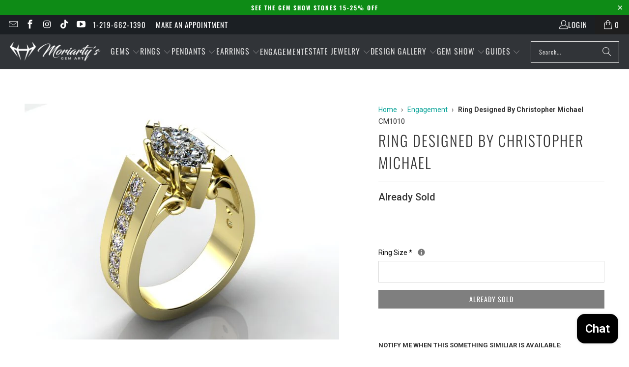

--- FILE ---
content_type: text/html; charset=utf-8
request_url: https://www.moregems.com/products/ring-designed-by-christopher-michael-8
body_size: 82515
content:



<!DOCTYPE html>

<html class="no-js no-touch" lang="en">
  <head>
    <!-- BEGIN MerchantWidget Code -->
<script id='merchantWidgetScript'
        src="https://www.gstatic.com/shopping/merchant/merchantwidget.js"
        defer>
</script>
<script type="text/javascript">
  merchantWidgetScript.addEventListener('load', function () {
    merchantwidget.start({
     position: 'RIGHT_BOTTOM',
        bottomMargin: 83,
        mobileBottomMargin: 63
   });
  });
</script>
<!-- END MerchantWidget Code -->



<meta name="facebook-domain-verification" content="vv5myht5sjemmudy4eo61vr4t1er5q" />


    <meta name="google-site-verification" content="jFriv8agoZrRtyd3hk-fFd2CpoO_VK-VLfXZTWy5OtM" />
    <meta name="google-site-verification" content="Qr0TZe4p9B_xoHDujgsuPQn2d6v7VmWrNNuYmUD4iVg" />
    

  <script>
    window.Store = window.Store || {};
    window.Store.id = 3339550809;
  </script>
    <meta charset="utf-8">
    <meta http-equiv="cleartype" content="on">
    <meta name="robots" content="index,follow">

    <!-- Mobile Specific Metas -->
    <meta name="HandheldFriendly" content="True">
    <meta name="MobileOptimized" content="320">
    <meta name="viewport" content="width=device-width,initial-scale=1">
    <meta name="theme-color" content="#ffffff">

    
    <title>
      Ring Designed By Christopher Michael - Moriartys Gem Art
    </title>

    
      <meta name="description" content="Custom design available in 7 to 10 days in any metal. This ring will accommodate any shape center stone. Call 1-800-348-4499 for pricing. original file is CM Hardin"/>
    

    <link rel="preconnect" href="https://fonts.shopifycdn.com" />
    <link rel="preconnect" href="https://cdn.shopify.com" />
    <link rel="preconnect" href="https://cdn.shopifycloud.com" />

    <link rel="dns-prefetch" href="https://v.shopify.com" />
    <link rel="dns-prefetch" href="https://www.youtube.com" />
    <link rel="dns-prefetch" href="https://vimeo.com" />

    <link href="//www.moregems.com/cdn/shop/t/56/assets/jquery.min.js?v=147293088974801289311764802417" as="script" rel="preload">

    <!-- Stylesheet for Fancybox library -->
    <link rel="stylesheet" href="//www.moregems.com/cdn/shop/t/56/assets/fancybox.css?v=19278034316635137701764802417" type="text/css" media="all" defer>

    <!-- Stylesheets for Turbo -->
    <link href="//www.moregems.com/cdn/shop/t/56/assets/styles.css?v=168159173252482640821764802442" rel="stylesheet" type="text/css" media="all" />

    <!-- Icons -->
    
      <!-- Standard favicon (ICO for legacy browsers) -->
      <link rel="shortcut icon" type="image/x-icon" href="//www.moregems.com/cdn/shop/t/56/assets/favicon.ico?v=133171922537626061771764802417">

      <!-- Standard favicon (PNG for modern browsers) -->
      <link rel="icon" type="image/png" href="//www.moregems.com/cdn/shop/files/favicon-32x32_ff683421-7761-48c0-87d6-d0481adac5ed_32x32.png?v=1705588105">

      <!-- Apple Touch Icons -->
      <link rel="apple-touch-icon" href="//www.moregems.com/cdn/shop/files/favicon-32x32_ff683421-7761-48c0-87d6-d0481adac5ed_180x180.png?v=1705588105"/>
      <link rel="apple-touch-icon" sizes="57x57" href="//www.moregems.com/cdn/shop/files/favicon-32x32_ff683421-7761-48c0-87d6-d0481adac5ed_57x57.png?v=1705588105"/>
      <link rel="apple-touch-icon" sizes="60x60" href="//www.moregems.com/cdn/shop/files/favicon-32x32_ff683421-7761-48c0-87d6-d0481adac5ed_60x60.png?v=1705588105"/>
      <link rel="apple-touch-icon" sizes="72x72" href="//www.moregems.com/cdn/shop/files/favicon-32x32_ff683421-7761-48c0-87d6-d0481adac5ed_72x72.png?v=1705588105"/>
      <link rel="apple-touch-icon" sizes="76x76" href="//www.moregems.com/cdn/shop/files/favicon-32x32_ff683421-7761-48c0-87d6-d0481adac5ed_76x76.png?v=1705588105"/>
      <link rel="apple-touch-icon" sizes="114x114" href="//www.moregems.com/cdn/shop/files/favicon-32x32_ff683421-7761-48c0-87d6-d0481adac5ed_114x114.png?v=1705588105"/>
      <link rel="apple-touch-icon" sizes="180x180" href="//www.moregems.com/cdn/shop/files/favicon-32x32_ff683421-7761-48c0-87d6-d0481adac5ed_180x180.png?v=1705588105"/>
      <link rel="apple-touch-icon" sizes="228x228" href="//www.moregems.com/cdn/shop/files/favicon-32x32_ff683421-7761-48c0-87d6-d0481adac5ed_228x228.png?v=1705588105"/>

      <!-- Optional: Precomposed Apple Touch Icons (for exact rendering on iOS) -->
      <link rel="apple-touch-icon-precomposed" href="//www.moregems.com/cdn/shop/files/favicon-32x32_ff683421-7761-48c0-87d6-d0481adac5ed_180x180.png?v=1705588105"/>
      <link rel="apple-touch-icon-precomposed" sizes="57x57" href="//www.moregems.com/cdn/shop/files/favicon-32x32_ff683421-7761-48c0-87d6-d0481adac5ed_57x57.png?v=1705588105"/>
      <link rel="apple-touch-icon-precomposed" sizes="60x60" href="//www.moregems.com/cdn/shop/files/favicon-32x32_ff683421-7761-48c0-87d6-d0481adac5ed_60x60.png?v=1705588105"/>
      <link rel="apple-touch-icon-precomposed" sizes="72x72" href="//www.moregems.com/cdn/shop/files/favicon-32x32_ff683421-7761-48c0-87d6-d0481adac5ed_72x72.png?v=1705588105"/>
      <link rel="apple-touch-icon-precomposed" sizes="76x76" href="//www.moregems.com/cdn/shop/files/favicon-32x32_ff683421-7761-48c0-87d6-d0481adac5ed_76x76.png?v=1705588105"/>
      <link rel="apple-touch-icon-precomposed" sizes="114x114" href="//www.moregems.com/cdn/shop/files/favicon-32x32_ff683421-7761-48c0-87d6-d0481adac5ed_114x114.png?v=1705588105"/>
      <link rel="apple-touch-icon-precomposed" sizes="180x180" href="//www.moregems.com/cdn/shop/files/favicon-32x32_ff683421-7761-48c0-87d6-d0481adac5ed_180x180.png?v=1705588105"/>
      <link rel="apple-touch-icon-precomposed" sizes="228x228" href="//www.moregems.com/cdn/shop/files/favicon-32x32_ff683421-7761-48c0-87d6-d0481adac5ed_228x228.png?v=1705588105"/>

      <!-- Microsoft Windows Tiles -->
      <meta name="msapplication-TileImage" content="//www.moregems.com/cdn/shop/files/favicon-32x32_ff683421-7761-48c0-87d6-d0481adac5ed_144x144.png?v=1705588105">
    
    <link rel="canonical" href="https://www.moregems.com/products/ring-designed-by-christopher-michael-8"/>

    

    
      <script type="text/javascript" src="/services/javascripts/currencies.js" data-no-instant></script>
    

    
      <script src="//www.moregems.com/cdn/shop/t/56/assets/currencies.js?v=1648699478663843391764802417" defer></script>
    

    
    <script>
      window.PXUTheme = window.PXUTheme || {};
      window.PXUTheme.version = '9.3.0';
      window.PXUTheme.name = 'Turbo';
    </script>
    


    
<template id="price-ui"><span class="price " data-price></span><span class="compare-at-price" data-compare-at-price></span><span class="unit-pricing" data-unit-pricing></span></template>
    <template id="price-ui-badge"><div class="price-ui-badge__sticker price-ui-badge__sticker--">
    <span class="price-ui-badge__sticker-text" data-badge></span>
  </div></template>
    
    <template id="price-ui__price"><span class="money" data-price></span></template>
    <template id="price-ui__price-range"><span class="price-min" data-price-min><span class="money" data-price></span></span> - <span class="price-max" data-price-max><span class="money" data-price></span></span></template>
    <template id="price-ui__unit-pricing"><span class="unit-quantity" data-unit-quantity></span> | <span class="unit-price" data-unit-price><span class="money" data-price></span></span> / <span class="unit-measurement" data-unit-measurement></span></template>
    <template id="price-ui-badge__percent-savings-range">Save up to <span data-price-percent></span>%</template>
    <template id="price-ui-badge__percent-savings">Save <span data-price-percent></span>%</template>
    <template id="price-ui-badge__price-savings-range">Save up to <span class="money" data-price></span></template>
    <template id="price-ui-badge__price-savings">Save <span class="money" data-price></span></template>
    <template id="price-ui-badge__on-sale">Sale</template>
    <template id="price-ui-badge__sold-out">Sold out</template>
    <template id="price-ui-badge__in-stock">In stock</template>
    


    <script>
      
window.PXUTheme = window.PXUTheme || {};


window.PXUTheme.theme_settings = {};
window.PXUTheme.currency = {};
window.PXUTheme.routes = window.PXUTheme.routes || {};


window.PXUTheme.theme_settings.display_tos_checkbox = false;
window.PXUTheme.theme_settings.go_to_checkout = true;
window.PXUTheme.theme_settings.cart_action = "redirect_cart";
window.PXUTheme.theme_settings.cart_shipping_calculator = false;


window.PXUTheme.theme_settings.collection_swatches = false;
window.PXUTheme.theme_settings.collection_secondary_image = false;


window.PXUTheme.currency.show_multiple_currencies = true;
window.PXUTheme.currency.shop_currency = "USD";
window.PXUTheme.currency.default_currency = "USD";
window.PXUTheme.currency.display_format = "money_format";
window.PXUTheme.currency.money_format = "${{amount}}";
window.PXUTheme.currency.money_format_no_currency = "${{amount}}";
window.PXUTheme.currency.money_format_currency = "${{amount}} USD";
window.PXUTheme.currency.native_multi_currency = false;
window.PXUTheme.currency.iso_code = "USD";
window.PXUTheme.currency.symbol = "$";


window.PXUTheme.theme_settings.display_inventory_left = true;
window.PXUTheme.theme_settings.inventory_threshold = 10;
window.PXUTheme.theme_settings.limit_quantity = true;


window.PXUTheme.theme_settings.menu_position = "inline";


window.PXUTheme.theme_settings.newsletter_popup = false;
window.PXUTheme.theme_settings.newsletter_popup_days = "14";
window.PXUTheme.theme_settings.newsletter_popup_mobile = false;
window.PXUTheme.theme_settings.newsletter_popup_seconds = 0;


window.PXUTheme.theme_settings.pagination_type = "basic_pagination";


window.PXUTheme.theme_settings.enable_shopify_collection_badges = false;
window.PXUTheme.theme_settings.quick_shop_thumbnail_position = "bottom-thumbnails";
window.PXUTheme.theme_settings.product_form_style = "swatches";
window.PXUTheme.theme_settings.sale_banner_enabled = false;
window.PXUTheme.theme_settings.display_savings = false;
window.PXUTheme.theme_settings.display_sold_out_price = false;
window.PXUTheme.theme_settings.free_text = "Free";
window.PXUTheme.theme_settings.video_looping = null;
window.PXUTheme.theme_settings.quick_shop_style = "popup";
window.PXUTheme.theme_settings.hover_enabled = false;


window.PXUTheme.routes.cart_url = "/cart";
window.PXUTheme.routes.cart_update_url = "/cart/update";
window.PXUTheme.routes.root_url = "/";
window.PXUTheme.routes.search_url = "/search";
window.PXUTheme.routes.all_products_collection_url = "/collections/all";
window.PXUTheme.routes.product_recommendations_url = "/recommendations/products";
window.PXUTheme.routes.predictive_search_url = "/search/suggest";


window.PXUTheme.theme_settings.image_loading_style = "color";


window.PXUTheme.theme_settings.enable_autocomplete = true;


window.PXUTheme.theme_settings.page_dots_enabled = false;
window.PXUTheme.theme_settings.slideshow_arrow_size = "light";


window.PXUTheme.theme_settings.quick_shop_enabled = false;


window.PXUTheme.translation = {};


window.PXUTheme.translation.agree_to_terms_warning = "You must agree with the terms and conditions to checkout.";
window.PXUTheme.translation.one_item_left = "item left";
window.PXUTheme.translation.items_left_text = "items left";
window.PXUTheme.translation.cart_savings_text = "Total Savings";
window.PXUTheme.translation.cart_discount_text = "Discount";
window.PXUTheme.translation.cart_subtotal_text = "Subtotal";
window.PXUTheme.translation.cart_remove_text = "Remove";
window.PXUTheme.translation.cart_free_text = "Free";


window.PXUTheme.translation.newsletter_success_text = "Thank you for joining our mailing list!";


window.PXUTheme.translation.notify_email = "Enter your email address...";
window.PXUTheme.translation.notify_email_value = "Translation missing: en.contact.fields.email";
window.PXUTheme.translation.notify_email_send = "Send";
window.PXUTheme.translation.notify_message_first = "Please notify me when ";
window.PXUTheme.translation.notify_message_last = " becomes available - ";
window.PXUTheme.translation.notify_success_text = "Thanks! We will notify you when something similiar becomes available!";


window.PXUTheme.translation.add_to_cart = "Add to Cart";
window.PXUTheme.translation.coming_soon_text = "Coming Soon";
window.PXUTheme.translation.sold_out_text = "Already Sold";
window.PXUTheme.translation.sale_text = "Sale";
window.PXUTheme.translation.savings_text = "You Save";
window.PXUTheme.translation.from_text = "from";
window.PXUTheme.translation.new_text = "New";
window.PXUTheme.translation.pre_order_text = "Pre-Order";
window.PXUTheme.translation.unavailable_text = "Unavailable";


window.PXUTheme.translation.all_results = "View all results";
window.PXUTheme.translation.no_results = "No results found.";


window.PXUTheme.media_queries = {};
window.PXUTheme.media_queries.small = window.matchMedia( "(max-width: 480px)" );
window.PXUTheme.media_queries.medium = window.matchMedia( "(max-width: 798px)" );
window.PXUTheme.media_queries.large = window.matchMedia( "(min-width: 799px)" );
window.PXUTheme.media_queries.larger = window.matchMedia( "(min-width: 960px)" );
window.PXUTheme.media_queries.xlarge = window.matchMedia( "(min-width: 1200px)" );
window.PXUTheme.media_queries.ie10 = window.matchMedia( "all and (-ms-high-contrast: none), (-ms-high-contrast: active)" );
window.PXUTheme.media_queries.tablet = window.matchMedia( "only screen and (min-width: 799px) and (max-width: 1024px)" );
window.PXUTheme.media_queries.mobile_and_tablet = window.matchMedia( "(max-width: 1024px)" );
    </script>

    

    

    <script>
      
    </script>

    <!-- pxu-sections-js start DO NOT EDIT --><script src="//www.moregems.com/cdn/shop/t/56/assets/pxu-sections.js?v=36039314223556910771764802417" defer></script><!-- DO NOT EDIT pxu-sections-js end-->
<script>window.performance && window.performance.mark && window.performance.mark('shopify.content_for_header.start');</script><meta name="facebook-domain-verification" content="vv5myht5sjemmudy4eo61vr4t1er5q">
<meta id="shopify-digital-wallet" name="shopify-digital-wallet" content="/3339550809/digital_wallets/dialog">
<meta name="shopify-checkout-api-token" content="6a3a0e694ec7348397e9c8b2d1b120d9">
<meta id="in-context-paypal-metadata" data-shop-id="3339550809" data-venmo-supported="false" data-environment="production" data-locale="en_US" data-paypal-v4="true" data-currency="USD">
<link rel="alternate" type="application/json+oembed" href="https://www.moregems.com/products/ring-designed-by-christopher-michael-8.oembed">
<script async="async" src="/checkouts/internal/preloads.js?locale=en-US"></script>
<link rel="preconnect" href="https://shop.app" crossorigin="anonymous">
<script async="async" src="https://shop.app/checkouts/internal/preloads.js?locale=en-US&shop_id=3339550809" crossorigin="anonymous"></script>
<script id="apple-pay-shop-capabilities" type="application/json">{"shopId":3339550809,"countryCode":"US","currencyCode":"USD","merchantCapabilities":["supports3DS"],"merchantId":"gid:\/\/shopify\/Shop\/3339550809","merchantName":"Moriartys Gem Art","requiredBillingContactFields":["postalAddress","email","phone"],"requiredShippingContactFields":["postalAddress","email","phone"],"shippingType":"shipping","supportedNetworks":["visa","masterCard","amex","discover","elo","jcb"],"total":{"type":"pending","label":"Moriartys Gem Art","amount":"1.00"},"shopifyPaymentsEnabled":true,"supportsSubscriptions":true}</script>
<script id="shopify-features" type="application/json">{"accessToken":"6a3a0e694ec7348397e9c8b2d1b120d9","betas":["rich-media-storefront-analytics"],"domain":"www.moregems.com","predictiveSearch":true,"shopId":3339550809,"locale":"en"}</script>
<script>var Shopify = Shopify || {};
Shopify.shop = "moriartys-gem-art.myshopify.com";
Shopify.locale = "en";
Shopify.currency = {"active":"USD","rate":"1.0"};
Shopify.country = "US";
Shopify.theme = {"name":"theme-export-www-moregems-com-theme-export-www","id":157253665018,"schema_name":"Turbo","schema_version":"9.3.0","theme_store_id":null,"role":"main"};
Shopify.theme.handle = "null";
Shopify.theme.style = {"id":null,"handle":null};
Shopify.cdnHost = "www.moregems.com/cdn";
Shopify.routes = Shopify.routes || {};
Shopify.routes.root = "/";</script>
<script type="module">!function(o){(o.Shopify=o.Shopify||{}).modules=!0}(window);</script>
<script>!function(o){function n(){var o=[];function n(){o.push(Array.prototype.slice.apply(arguments))}return n.q=o,n}var t=o.Shopify=o.Shopify||{};t.loadFeatures=n(),t.autoloadFeatures=n()}(window);</script>
<script>
  window.ShopifyPay = window.ShopifyPay || {};
  window.ShopifyPay.apiHost = "shop.app\/pay";
  window.ShopifyPay.redirectState = null;
</script>
<script id="shop-js-analytics" type="application/json">{"pageType":"product"}</script>
<script defer="defer" async type="module" src="//www.moregems.com/cdn/shopifycloud/shop-js/modules/v2/client.init-shop-cart-sync_WVOgQShq.en.esm.js"></script>
<script defer="defer" async type="module" src="//www.moregems.com/cdn/shopifycloud/shop-js/modules/v2/chunk.common_C_13GLB1.esm.js"></script>
<script defer="defer" async type="module" src="//www.moregems.com/cdn/shopifycloud/shop-js/modules/v2/chunk.modal_CLfMGd0m.esm.js"></script>
<script type="module">
  await import("//www.moregems.com/cdn/shopifycloud/shop-js/modules/v2/client.init-shop-cart-sync_WVOgQShq.en.esm.js");
await import("//www.moregems.com/cdn/shopifycloud/shop-js/modules/v2/chunk.common_C_13GLB1.esm.js");
await import("//www.moregems.com/cdn/shopifycloud/shop-js/modules/v2/chunk.modal_CLfMGd0m.esm.js");

  window.Shopify.SignInWithShop?.initShopCartSync?.({"fedCMEnabled":true,"windoidEnabled":true});

</script>
<script defer="defer" async type="module" src="//www.moregems.com/cdn/shopifycloud/shop-js/modules/v2/client.payment-terms_BWmiNN46.en.esm.js"></script>
<script defer="defer" async type="module" src="//www.moregems.com/cdn/shopifycloud/shop-js/modules/v2/chunk.common_C_13GLB1.esm.js"></script>
<script defer="defer" async type="module" src="//www.moregems.com/cdn/shopifycloud/shop-js/modules/v2/chunk.modal_CLfMGd0m.esm.js"></script>
<script type="module">
  await import("//www.moregems.com/cdn/shopifycloud/shop-js/modules/v2/client.payment-terms_BWmiNN46.en.esm.js");
await import("//www.moregems.com/cdn/shopifycloud/shop-js/modules/v2/chunk.common_C_13GLB1.esm.js");
await import("//www.moregems.com/cdn/shopifycloud/shop-js/modules/v2/chunk.modal_CLfMGd0m.esm.js");

  
</script>
<script>
  window.Shopify = window.Shopify || {};
  if (!window.Shopify.featureAssets) window.Shopify.featureAssets = {};
  window.Shopify.featureAssets['shop-js'] = {"shop-cart-sync":["modules/v2/client.shop-cart-sync_DuR37GeY.en.esm.js","modules/v2/chunk.common_C_13GLB1.esm.js","modules/v2/chunk.modal_CLfMGd0m.esm.js"],"init-fed-cm":["modules/v2/client.init-fed-cm_BucUoe6W.en.esm.js","modules/v2/chunk.common_C_13GLB1.esm.js","modules/v2/chunk.modal_CLfMGd0m.esm.js"],"shop-toast-manager":["modules/v2/client.shop-toast-manager_B0JfrpKj.en.esm.js","modules/v2/chunk.common_C_13GLB1.esm.js","modules/v2/chunk.modal_CLfMGd0m.esm.js"],"init-shop-cart-sync":["modules/v2/client.init-shop-cart-sync_WVOgQShq.en.esm.js","modules/v2/chunk.common_C_13GLB1.esm.js","modules/v2/chunk.modal_CLfMGd0m.esm.js"],"shop-button":["modules/v2/client.shop-button_B_U3bv27.en.esm.js","modules/v2/chunk.common_C_13GLB1.esm.js","modules/v2/chunk.modal_CLfMGd0m.esm.js"],"init-windoid":["modules/v2/client.init-windoid_DuP9q_di.en.esm.js","modules/v2/chunk.common_C_13GLB1.esm.js","modules/v2/chunk.modal_CLfMGd0m.esm.js"],"shop-cash-offers":["modules/v2/client.shop-cash-offers_BmULhtno.en.esm.js","modules/v2/chunk.common_C_13GLB1.esm.js","modules/v2/chunk.modal_CLfMGd0m.esm.js"],"pay-button":["modules/v2/client.pay-button_CrPSEbOK.en.esm.js","modules/v2/chunk.common_C_13GLB1.esm.js","modules/v2/chunk.modal_CLfMGd0m.esm.js"],"init-customer-accounts":["modules/v2/client.init-customer-accounts_jNk9cPYQ.en.esm.js","modules/v2/client.shop-login-button_DJ5ldayH.en.esm.js","modules/v2/chunk.common_C_13GLB1.esm.js","modules/v2/chunk.modal_CLfMGd0m.esm.js"],"avatar":["modules/v2/client.avatar_BTnouDA3.en.esm.js"],"checkout-modal":["modules/v2/client.checkout-modal_pBPyh9w8.en.esm.js","modules/v2/chunk.common_C_13GLB1.esm.js","modules/v2/chunk.modal_CLfMGd0m.esm.js"],"init-shop-for-new-customer-accounts":["modules/v2/client.init-shop-for-new-customer-accounts_BUoCy7a5.en.esm.js","modules/v2/client.shop-login-button_DJ5ldayH.en.esm.js","modules/v2/chunk.common_C_13GLB1.esm.js","modules/v2/chunk.modal_CLfMGd0m.esm.js"],"init-customer-accounts-sign-up":["modules/v2/client.init-customer-accounts-sign-up_CnczCz9H.en.esm.js","modules/v2/client.shop-login-button_DJ5ldayH.en.esm.js","modules/v2/chunk.common_C_13GLB1.esm.js","modules/v2/chunk.modal_CLfMGd0m.esm.js"],"init-shop-email-lookup-coordinator":["modules/v2/client.init-shop-email-lookup-coordinator_CzjY5t9o.en.esm.js","modules/v2/chunk.common_C_13GLB1.esm.js","modules/v2/chunk.modal_CLfMGd0m.esm.js"],"shop-follow-button":["modules/v2/client.shop-follow-button_CsYC63q7.en.esm.js","modules/v2/chunk.common_C_13GLB1.esm.js","modules/v2/chunk.modal_CLfMGd0m.esm.js"],"shop-login-button":["modules/v2/client.shop-login-button_DJ5ldayH.en.esm.js","modules/v2/chunk.common_C_13GLB1.esm.js","modules/v2/chunk.modal_CLfMGd0m.esm.js"],"shop-login":["modules/v2/client.shop-login_B9ccPdmx.en.esm.js","modules/v2/chunk.common_C_13GLB1.esm.js","modules/v2/chunk.modal_CLfMGd0m.esm.js"],"lead-capture":["modules/v2/client.lead-capture_D0K_KgYb.en.esm.js","modules/v2/chunk.common_C_13GLB1.esm.js","modules/v2/chunk.modal_CLfMGd0m.esm.js"],"payment-terms":["modules/v2/client.payment-terms_BWmiNN46.en.esm.js","modules/v2/chunk.common_C_13GLB1.esm.js","modules/v2/chunk.modal_CLfMGd0m.esm.js"]};
</script>
<script>(function() {
  var isLoaded = false;
  function asyncLoad() {
    if (isLoaded) return;
    isLoaded = true;
    var urls = ["https:\/\/front.optimonk.com\/public\/98120\/shopify\/preload.js?shop=moriartys-gem-art.myshopify.com","https:\/\/services.nofraud.com\/js\/device.js?shop=moriartys-gem-art.myshopify.com","https:\/\/api.pp-prod-ads.ue2.breadgateway.net\/api\/shopify-plugin-backend\/static\/4cd24914-7fd2-4dee-a4c6-1717d20e5571\/cart_platform.js?shop=moriartys-gem-art.myshopify.com","https:\/\/api.pp-prod-ads.ue2.breadgateway.net\/api\/shopify-plugin-backend\/messaging-app\/cart.js?shopId=4cd24914-7fd2-4dee-a4c6-1717d20e5571\u0026shop=moriartys-gem-art.myshopify.com","\/\/searchserverapi.com\/widgets\/shopify\/init.js?a=6d0K5g7w8W\u0026shop=moriartys-gem-art.myshopify.com","https:\/\/cdn.shopify.com\/s\/files\/1\/0033\/3955\/0809\/t\/12\/assets\/affirmShopify.js?v=1702651818\u0026shop=moriartys-gem-art.myshopify.com","https:\/\/cdnig.addons.business\/embed\/cloud\/moriartys-gem-art\/cziframeagent.js?v=212104101107\u0026token=3voF242501FdxSBu\u0026shop=moriartys-gem-art.myshopify.com","https:\/\/ecommplugins-scripts.trustpilot.com\/v2.1\/js\/header.min.js?settings=eyJrZXkiOiJCT1NUeFVYd0RVVmdXdjhBIiwicyI6InNrdSJ9\u0026shop=moriartys-gem-art.myshopify.com","https:\/\/ecommplugins-trustboxsettings.trustpilot.com\/moriartys-gem-art.myshopify.com.js?settings=1716556825276\u0026shop=moriartys-gem-art.myshopify.com","https:\/\/cdn.attn.tv\/moregems\/dtag.js?shop=moriartys-gem-art.myshopify.com"];
    for (var i = 0; i < urls.length; i++) {
      var s = document.createElement('script');
      s.type = 'text/javascript';
      s.async = true;
      s.src = urls[i];
      var x = document.getElementsByTagName('script')[0];
      x.parentNode.insertBefore(s, x);
    }
  };
  if(window.attachEvent) {
    window.attachEvent('onload', asyncLoad);
  } else {
    window.addEventListener('load', asyncLoad, false);
  }
})();</script>
<script id="__st">var __st={"a":3339550809,"offset":-21600,"reqid":"aebea37f-069d-46a3-a930-93d668911405-1769700676","pageurl":"www.moregems.com\/products\/ring-designed-by-christopher-michael-8","u":"dedb2d1c418c","p":"product","rtyp":"product","rid":1539387457625};</script>
<script>window.ShopifyPaypalV4VisibilityTracking = true;</script>
<script id="captcha-bootstrap">!function(){'use strict';const t='contact',e='account',n='new_comment',o=[[t,t],['blogs',n],['comments',n],[t,'customer']],c=[[e,'customer_login'],[e,'guest_login'],[e,'recover_customer_password'],[e,'create_customer']],r=t=>t.map((([t,e])=>`form[action*='/${t}']:not([data-nocaptcha='true']) input[name='form_type'][value='${e}']`)).join(','),a=t=>()=>t?[...document.querySelectorAll(t)].map((t=>t.form)):[];function s(){const t=[...o],e=r(t);return a(e)}const i='password',u='form_key',d=['recaptcha-v3-token','g-recaptcha-response','h-captcha-response',i],f=()=>{try{return window.sessionStorage}catch{return}},m='__shopify_v',_=t=>t.elements[u];function p(t,e,n=!1){try{const o=window.sessionStorage,c=JSON.parse(o.getItem(e)),{data:r}=function(t){const{data:e,action:n}=t;return t[m]||n?{data:e,action:n}:{data:t,action:n}}(c);for(const[e,n]of Object.entries(r))t.elements[e]&&(t.elements[e].value=n);n&&o.removeItem(e)}catch(o){console.error('form repopulation failed',{error:o})}}const l='form_type',E='cptcha';function T(t){t.dataset[E]=!0}const w=window,h=w.document,L='Shopify',v='ce_forms',y='captcha';let A=!1;((t,e)=>{const n=(g='f06e6c50-85a8-45c8-87d0-21a2b65856fe',I='https://cdn.shopify.com/shopifycloud/storefront-forms-hcaptcha/ce_storefront_forms_captcha_hcaptcha.v1.5.2.iife.js',D={infoText:'Protected by hCaptcha',privacyText:'Privacy',termsText:'Terms'},(t,e,n)=>{const o=w[L][v],c=o.bindForm;if(c)return c(t,g,e,D).then(n);var r;o.q.push([[t,g,e,D],n]),r=I,A||(h.body.append(Object.assign(h.createElement('script'),{id:'captcha-provider',async:!0,src:r})),A=!0)});var g,I,D;w[L]=w[L]||{},w[L][v]=w[L][v]||{},w[L][v].q=[],w[L][y]=w[L][y]||{},w[L][y].protect=function(t,e){n(t,void 0,e),T(t)},Object.freeze(w[L][y]),function(t,e,n,w,h,L){const[v,y,A,g]=function(t,e,n){const i=e?o:[],u=t?c:[],d=[...i,...u],f=r(d),m=r(i),_=r(d.filter((([t,e])=>n.includes(e))));return[a(f),a(m),a(_),s()]}(w,h,L),I=t=>{const e=t.target;return e instanceof HTMLFormElement?e:e&&e.form},D=t=>v().includes(t);t.addEventListener('submit',(t=>{const e=I(t);if(!e)return;const n=D(e)&&!e.dataset.hcaptchaBound&&!e.dataset.recaptchaBound,o=_(e),c=g().includes(e)&&(!o||!o.value);(n||c)&&t.preventDefault(),c&&!n&&(function(t){try{if(!f())return;!function(t){const e=f();if(!e)return;const n=_(t);if(!n)return;const o=n.value;o&&e.removeItem(o)}(t);const e=Array.from(Array(32),(()=>Math.random().toString(36)[2])).join('');!function(t,e){_(t)||t.append(Object.assign(document.createElement('input'),{type:'hidden',name:u})),t.elements[u].value=e}(t,e),function(t,e){const n=f();if(!n)return;const o=[...t.querySelectorAll(`input[type='${i}']`)].map((({name:t})=>t)),c=[...d,...o],r={};for(const[a,s]of new FormData(t).entries())c.includes(a)||(r[a]=s);n.setItem(e,JSON.stringify({[m]:1,action:t.action,data:r}))}(t,e)}catch(e){console.error('failed to persist form',e)}}(e),e.submit())}));const S=(t,e)=>{t&&!t.dataset[E]&&(n(t,e.some((e=>e===t))),T(t))};for(const o of['focusin','change'])t.addEventListener(o,(t=>{const e=I(t);D(e)&&S(e,y())}));const B=e.get('form_key'),M=e.get(l),P=B&&M;t.addEventListener('DOMContentLoaded',(()=>{const t=y();if(P)for(const e of t)e.elements[l].value===M&&p(e,B);[...new Set([...A(),...v().filter((t=>'true'===t.dataset.shopifyCaptcha))])].forEach((e=>S(e,t)))}))}(h,new URLSearchParams(w.location.search),n,t,e,['guest_login'])})(!0,!0)}();</script>
<script integrity="sha256-4kQ18oKyAcykRKYeNunJcIwy7WH5gtpwJnB7kiuLZ1E=" data-source-attribution="shopify.loadfeatures" defer="defer" src="//www.moregems.com/cdn/shopifycloud/storefront/assets/storefront/load_feature-a0a9edcb.js" crossorigin="anonymous"></script>
<script crossorigin="anonymous" defer="defer" src="//www.moregems.com/cdn/shopifycloud/storefront/assets/shopify_pay/storefront-65b4c6d7.js?v=20250812"></script>
<script data-source-attribution="shopify.dynamic_checkout.dynamic.init">var Shopify=Shopify||{};Shopify.PaymentButton=Shopify.PaymentButton||{isStorefrontPortableWallets:!0,init:function(){window.Shopify.PaymentButton.init=function(){};var t=document.createElement("script");t.src="https://www.moregems.com/cdn/shopifycloud/portable-wallets/latest/portable-wallets.en.js",t.type="module",document.head.appendChild(t)}};
</script>
<script data-source-attribution="shopify.dynamic_checkout.buyer_consent">
  function portableWalletsHideBuyerConsent(e){var t=document.getElementById("shopify-buyer-consent"),n=document.getElementById("shopify-subscription-policy-button");t&&n&&(t.classList.add("hidden"),t.setAttribute("aria-hidden","true"),n.removeEventListener("click",e))}function portableWalletsShowBuyerConsent(e){var t=document.getElementById("shopify-buyer-consent"),n=document.getElementById("shopify-subscription-policy-button");t&&n&&(t.classList.remove("hidden"),t.removeAttribute("aria-hidden"),n.addEventListener("click",e))}window.Shopify?.PaymentButton&&(window.Shopify.PaymentButton.hideBuyerConsent=portableWalletsHideBuyerConsent,window.Shopify.PaymentButton.showBuyerConsent=portableWalletsShowBuyerConsent);
</script>
<script data-source-attribution="shopify.dynamic_checkout.cart.bootstrap">document.addEventListener("DOMContentLoaded",(function(){function t(){return document.querySelector("shopify-accelerated-checkout-cart, shopify-accelerated-checkout")}if(t())Shopify.PaymentButton.init();else{new MutationObserver((function(e,n){t()&&(Shopify.PaymentButton.init(),n.disconnect())})).observe(document.body,{childList:!0,subtree:!0})}}));
</script>
<script id='scb4127' type='text/javascript' async='' src='https://www.moregems.com/cdn/shopifycloud/privacy-banner/storefront-banner.js'></script><link id="shopify-accelerated-checkout-styles" rel="stylesheet" media="screen" href="https://www.moregems.com/cdn/shopifycloud/portable-wallets/latest/accelerated-checkout-backwards-compat.css" crossorigin="anonymous">
<style id="shopify-accelerated-checkout-cart">
        #shopify-buyer-consent {
  margin-top: 1em;
  display: inline-block;
  width: 100%;
}

#shopify-buyer-consent.hidden {
  display: none;
}

#shopify-subscription-policy-button {
  background: none;
  border: none;
  padding: 0;
  text-decoration: underline;
  font-size: inherit;
  cursor: pointer;
}

#shopify-subscription-policy-button::before {
  box-shadow: none;
}

      </style>
<script id="sections-script" data-sections="pxu-highlights-banner,pxu-video-with-text,pxu-testimonials,pxu-before-after-image,pxu-faq" defer="defer" src="//www.moregems.com/cdn/shop/t/56/compiled_assets/scripts.js?v=9560"></script>
<script>window.performance && window.performance.mark && window.performance.mark('shopify.content_for_header.end');</script>

    

<meta name="author" content="Moriartys Gem Art">
<meta property="og:url" content="https://www.moregems.com/products/ring-designed-by-christopher-michael-8">
<meta property="og:site_name" content="Moriartys Gem Art">




  <meta property="og:type" content="product">
  <meta property="og:title" content="Ring Designed By Christopher Michael">
  
    
      <meta property="og:image" content="https://www.moregems.com/cdn/shop/products/ad2f657eb729889702ac91c45418cc69_600x.jpg?v=1571723894">
      <meta property="og:image:secure_url" content="https://www.moregems.com/cdn/shop/products/ad2f657eb729889702ac91c45418cc69_600x.jpg?v=1571723894">
      
      <meta property="og:image:width" content="640">
      <meta property="og:image:height" content="480">
    
  
  <meta property="product:price:amount" content="0.00">
  <meta property="product:price:currency" content="USD">



  <meta property="og:description" content="Custom design available in 7 to 10 days in any metal. This ring will accommodate any shape center stone. Call 1-800-348-4499 for pricing. original file is CM Hardin">




<meta name="twitter:card" content="summary">

  <meta name="twitter:title" content="Ring Designed By Christopher Michael">
  <meta name="twitter:description" content="Custom design available in 7 to 10 days in any metal.  This ring will accommodate any shape center stone.  Call 1-800-348-4499 for pricing.">
  <meta name="twitter:image" content="https://www.moregems.com/cdn/shop/products/ad2f657eb729889702ac91c45418cc69_240x.jpg?v=1571723894">
  <meta name="twitter:image:width" content="240">
  <meta name="twitter:image:height" content="240">
  <meta name="twitter:image:alt" content="Ring Designed By Christopher Michael">






    
    


  <!-- "snippets/special-offers.liquid" was not rendered, the associated app was uninstalled -->


  <input type="hidden" id="656565115116111114101" data-customer-id="" data-customer-email="" data-customer-name=" "/>


  
  <script type="application/json">
  {"@context":"http://schema.org","@type":"WebSite","url":"https://www.moregems.com","potentialAction":{"@type":"SearchAction","target":{"@type":"EntryPoint","urlTemplate":"https://www.moregems.com/search?&q={query}"},"query-input":{"@type":"PropertyValueSpecification","valueName":"query","valueRequired":true}}}
  </script>


      <script src="//staticxx.s3.amazonaws.com/aio_stats_lib_v1.min.js?v=1.0"></script>
      
<script>window.__pagefly_analytics_settings__={"acceptTracking":false};</script>
      <!-- ./snippets/buildify-head.liquid --><!-- ./snippets/buildify-global-styles.liquid -->
<!-- SKIP_ON_BUILDIFY_EDIT_MODE_HEAD --><!-- ./snippets/buildify-item-styles.liquid --><style>.bdf-w-table td.bdf-tbl__cell{font-family:"Roboto", Sans-serif;font-weight:500;}.bdf-w-table th.bdf-tbl__cell{font-family:"Roboto", Sans-serif;font-weight:500;}.bdf-w-divider .bdf-dvdr-sep{border-top-color:#7a7a7a;}.bdf-w-heading .bdf-h-t{color:#6ec1e4;font-family:"Roboto", Sans-serif;font-weight:600;}.bdf-w-blockquote .bdf-bq__content{color:#7a7a7a;}.bdf-w-blockquote .bdf-bq__author{color:#54595f;}.bdf-w-text-divider .bdf-txt-dvr__text{color:#7a7a7a;font-family:"Roboto", Sans-serif;font-weight:400;}.bdf-w-text-divider .bdf-txt-dvr__divider{background-color:#61ce70;}.bdf-w-text-editor{color:#7a7a7a;font-family:"Roboto", Sans-serif;font-weight:400;}.bdf-w-text-editor.buildify-drop-cap-view-stacked .buildify-drop-cap{background-color:#6ec1e4;}.bdf-w-text-editor.buildify-drop-cap-view-framed .buildify-drop-cap, .bdf-w-text-editor.buildify-drop-cap-view-default .buildify-drop-cap{color:#6ec1e4;border-color:#6ec1e4;}.bdf-w-animated-headline .bdf-ahl-dynamic-wrapper path{stroke:#61ce70;}.bdf-w-animated-headline span{color:#54595f;}.bdf-w-animated-headline .bdf-ahl{font-family:"Roboto", Sans-serif;font-weight:600;}.bdf-w-animated-headline .bdf-ahl-dynamic-text{color:#54595f;font-family:"Roboto", Sans-serif;font-weight:600;}.bdf-w-unfold .bdf-unfold__content{font-family:"Roboto", Sans-serif;font-weight:400;}.bdf-w-unfold a.bdf-key, .bdf-w-unfold .bdf-key{font-family:"Roboto", Sans-serif;font-weight:500;background-color:#61ce70;}.bdf-w-unfold a.bdf-key:hover, .bdf-w-unfold .bdf-key:hover{background-color:#61ce70;}.bdf-w-alert .bdf-alrt-t{font-family:"Roboto", Sans-serif;font-weight:600;}.bdf-w-alert .bdf-alrt-d{font-family:"Roboto", Sans-serif;font-weight:400;}.bdf-w-button-group .bdf-key{font-family:"Roboto", Sans-serif;font-weight:500;background-color:#61ce70;}.bdf-w-button-group .bdf-key-wrapper:hover .bdf-key{background-color:#61ce70;}.bdf-tooltip-{{ID}}.bdf-hotip-tooltip{font-family:"Roboto", Sans-serif;font-weight:400;background-color:#6ec1e4;}.bdf-tooltip-{{ID}}.bdf-hotip-tooltip.to--top:after{border-top-color:#6ec1e4;}.bdf-tooltip-{{ID}}.bdf-hotip-tooltip.to--left:after{border-left-color:#6ec1e4;}.bdf-tooltip-{{ID}}.bdf-hotip-tooltip.to--right:after{border-right-color:#6ec1e4;}.bdf-tooltip-{{ID}}.bdf-hotip-tooltip.to--bottom:after{border-bottom-color:#6ec1e4;}.bdf-w-button a.bdf-btn{font-family:"Roboto", Sans-serif;font-weight:500;background-color:#61ce70;}.bdf-w-timeline .bdf-tml .timeline-item__card{font-family:"Roboto", Sans-serif;font-weight:400;}.bdf-w-timeline .bdf-tml .timeline-item__meta{font-family:"Roboto", Sans-serif;font-weight:400;}.bdf-w-timeline .timeline-item .timeline-item__point{background-color:#6ec1e4;}.bdf-w-timeline .timeline-item.is--focused .timeline-item__point{background-color:#61ce70;}.bdf-w-timeline .bdf-tml__line{background-color:#6ec1e4;}.bdf-w-timeline .bdf-tml__line__inner{background-color:#61ce70;}.bdf-w-tabs .bdf-w-ctr > .bdf-tbs > .bdf-tbs-cnt-wrp > .bdf-tb > .bdf-tb-ph-t, .bdf-w-tabs > .bdf-w-ctr > .bdf-tbs > .bdf-tbs-wrp > .bdf-tb-t{color:#6ec1e4;font-family:"Roboto", Sans-serif;font-weight:600;}.bdf-w-tabs .bdf-w-ctr > .bdf-tbs > .bdf-tbs-cnt-wrp > .bdf-tb > .bdf-tb-ph-t.active, .bdf-w-tabs > .bdf-w-ctr > .bdf-tbs > .bdf-tbs-wrp > .bdf-tb-t.active{color:#61ce70;}.bdf-w-accordion > .bdf-w-ctr > .bdf-acrd > .bdf-tb > .bdf-acrd-itm > .bdf-acrd-t{color:#6ec1e4;font-family:"Roboto", Sans-serif;font-weight:600;}.bdf-w-accordion > .bdf-w-ctr > .bdf-acrd > .bdf-tb > .bdf-acrd-itm > .bdf-acrd-t.active{color:#61ce70;}.bdf-w-toggle > .bdf-w-ctr > .bdf-tgl > .bdf-tb > .bdf-tgl-itm > .bdf-tgl-t{color:#6ec1e4;font-family:"Roboto", Sans-serif;font-weight:600;}.bdf-w-toggle > .bdf-w-ctr > .bdf-tgl > .bdf-tb > .bdf-tgl-itm > .bdf-tgl-t.active{color:#61ce70;}.bdf-w-icon.bdf-v-stacked .bdf-i{background-color:#6ec1e4;}.bdf-w-icon.bdf-v-framed .bdf-i, .bdf-w-icon.bdf-v-default .bdf-i{color:#6ec1e4;border-color:#6ec1e4;}.bdf-w-circle-progress .bdf-crcl-prgrs-value{color:#7a7a7a;font-family:"Roboto", Sans-serif;font-weight:400;}.bdf-w-circle-progress .bdf-crcl-prgrs-value .suffix{color:#7a7a7a;}.bdf-w-circle-progress .bdf-crcl-prgrs-text{color:#7a7a7a;font-family:"Roboto", Sans-serif;font-weight:400;}.bdf-w-counter .bdf-cntr-nmbr-wrp{color:#6ec1e4;font-family:"Roboto", Sans-serif;font-weight:600;}.bdf-w-counter .bdf-cntr-t{color:#54595f;font-family:"Roboto Slab", Sans-serif;font-weight:400;}.bdf-w-icon-list .bdf-i-l-itm:not(:last-child):after{border-top-color:#7a7a7a;}.bdf-w-icon-list .bdf-i-l-i i{color:#6ec1e4;}.bdf-w-icon-list .bdf-i-l-txt{color:#54595f;}.bdf-w-icon-list .bdf-i-l-itm{font-family:"Roboto", Sans-serif;font-weight:400;}.bdf-w-progress .bdf-prg-wrp .bdf-prg-b{background-color:#6ec1e4;}.bdf-w-progress .bdf-ttl{color:#6ec1e4;font-family:"Roboto", Sans-serif;font-weight:400;}.bdf-w-countdown .bdf-cntdwn-itm{background-color:#6ec1e4;}.bdf-w-countdown .bdf-cntdwn-dig{font-family:"Roboto", Sans-serif;font-weight:400;}.bdf-w-countdown .bdf-cntdwn-lbl{font-family:"Roboto Slab", Sans-serif;font-weight:400;}.bdf-w-icon-box.bdf-v-stacked .bdf-i{background-color:#6ec1e4;}.bdf-w-icon-box.bdf-v-framed .bdf-i, .bdf-w-icon-box.bdf-v-default .bdf-i{color:#6ec1e4;border-color:#6ec1e4;}.bdf-w-icon-box .bdf-i-bx-cnt .bdf-i-bx-t{color:#6ec1e4;font-family:"Roboto", Sans-serif;font-weight:600;}.bdf-w-icon-box .bdf-i-bx-cnt .bdf-i-bx-d{color:#7a7a7a;font-family:"Roboto", Sans-serif;font-weight:400;}.bdf-w-price-table .bdf-prc-tbl__header{background-color:#54595f;}.bdf-w-price-table .bdf-prc-tbl__heading{font-family:"Roboto", Sans-serif;font-weight:600;}.bdf-w-price-table .bdf-prc-tbl__subheading{font-family:"Roboto Slab", Sans-serif;font-weight:400;}.bdf-w-price-table .bdf-prc-tbl__price{font-family:"Roboto", Sans-serif;font-weight:600;}.bdf-w-price-table .bdf-prc-tbl__original-price{color:#54595f;font-family:"Roboto", Sans-serif;font-weight:600;}.bdf-w-price-table .bdf-prc-tbl__period{color:#54595f;font-family:"Roboto Slab", Sans-serif;font-weight:400;}.bdf-w-price-table .bdf-prc-tbl__features-list{color:#7a7a7a;}.bdf-w-price-table .bdf-prc-tbl__features-list li{font-family:"Roboto", Sans-serif;font-weight:400;}.bdf-w-price-table .bdf-prc-tbl__features-list li:before{border-top-color:#7a7a7a;}.bdf-w-price-table .bdf-prc-tbl__button{font-family:"Roboto", Sans-serif;font-weight:500;background-color:#61ce70;}.bdf-w-price-table .bdf-prc-tbl__additional_info{color:#7a7a7a;font-family:"Roboto", Sans-serif;font-weight:400;}.bdf-w-price-table .bdf-prc-tbl__ribbon-inner{background-color:#61ce70;font-family:"Roboto", Sans-serif;font-weight:500;}.bdf-w-slides .bdf-sld-hd{font-family:"Roboto", Sans-serif;font-weight:600;}.bdf-w-slides .bdf-sld-d{font-family:"Roboto Slab", Sans-serif;font-weight:400;}.bdf-w-slides .bdf-sld-btn{font-family:"Roboto", Sans-serif;font-weight:500;}.bdf-w-flip-box .bdf-flip-bx-fr .bdf-flip-bx-lr-t{font-family:"Roboto", Sans-serif;font-weight:600;}.bdf-w-flip-box .bdf-flip-bx-fr .bdf-flip-bx-lr-d{font-family:"Roboto", Sans-serif;font-weight:400;}.bdf-w-flip-box .bdf-flip-bx-bc .bdf-flip-bx-lr-t{font-family:"Roboto", Sans-serif;font-weight:600;}.bdf-w-flip-box .bdf-flip-bx-bc .bdf-flip-bx-lr-d{font-family:"Roboto", Sans-serif;font-weight:400;}.bdf-w-flip-box .bdf-flip-bx-btn{font-family:"Roboto", Sans-serif;font-weight:500;}.bdf-w-price-list .bdf-prc-l-hdr{color:#6ec1e4;font-family:"Roboto", Sans-serif;font-weight:600;}.bdf-w-price-list .bdf-prc-l-d{color:#7a7a7a;font-family:"Roboto", Sans-serif;font-weight:400;}.bdf-w-price-list .bdf-prc-l-spr{border-bottom-color:#54595f;}.bdf-w-hotspots .bdf-hotspot-wrapper{font-family:"Roboto", Sans-serif;font-weight:400;background-color:#6ec1e4;}.bdf-w-hotspots .bdf-hotspot-wrapper:before{background-color:#6ec1e4;}.bdf-w-hotspots .bdf-hotspot-wrapper:hover{background-color:#61ce70;}.bdf-w-hotspots .bdf-hotspot-wrapper:hover:before{background-color:#61ce70;}.bdf-w-image-compare .bdf-img-compare .bdf-img-compare__label{font-family:"Roboto", Sans-serif;font-weight:400;}.bdf-w-image-compare .bdf-img-compare__label--original{color:#7a7a7a;background-color:#6ec1e4;}.bdf-w-image-compare .bdf-img-compare__label--modified{color:#7a7a7a;background-color:#6ec1e4;}.bdf-w-image-compare .bdf-img-compare__handle{background-color:#6ec1e4;color:#54595f;}.bdf-w-image-compare .bdf-img-compare__handle:hover{background-color:#54595f;color:#6ec1e4;}.bdf-w-image-compare .bdf-img-compare__handle.draggable{background-color:#61ce70;color:#7a7a7a;}.bdf-w-image .bdf-img-cpt{color:#7a7a7a;font-family:"Roboto", Sans-serif;font-weight:400;}.bdf-w-image-box .bdf-img-box-cnt .bdf-img-box-t{color:#6ec1e4;font-family:"Roboto", Sans-serif;font-weight:600;}.bdf-w-image-box .bdf-img-box-cnt .bdf-img-box-d{color:#7a7a7a;font-family:"Roboto", Sans-serif;font-weight:400;}.bdf-w-image-gallery .gallery-item .gallery-caption{font-family:"Roboto", Sans-serif;font-weight:500;}.bdf-w-testimonial-carousel .bdf-crsl-tstm__text{color:#7a7a7a;font-family:"Roboto", Sans-serif;font-weight:400;}.bdf-w-testimonial-carousel .bdf-crsl-tstm__name{color:#7a7a7a;font-family:"Roboto", Sans-serif;font-weight:600;}.bdf-w-testimonial-carousel .bdf-crsl-tstm__title{color:#6ec1e4;font-family:"Roboto Slab", Sans-serif;font-weight:400;}#buildify-instagram-modal-{{ID}} .dialog-widget-content .bdf-post-author{font-family:"Roboto Slab", Sans-serif;font-weight:400;}#buildify-instagram-modal-{{ID}} .dialog-widget-content .bdf-post-date{font-family:"Roboto", Sans-serif;font-weight:400;}#buildify-instagram-modal-{{ID}} .dialog-widget-content .bdf-post-text{font-family:"Roboto Slab", Sans-serif;font-weight:400;}.bdf-w-testimonial .bdf-tstm-cnt{color:#7a7a7a;font-family:"Roboto", Sans-serif;font-weight:400;}.bdf-w-testimonial .bdf-tstm-nm{color:#6ec1e4;font-family:"Roboto", Sans-serif;font-weight:600;}.bdf-w-testimonial .bdf-tstm-jb{color:#54595f;font-family:"Roboto Slab", Sans-serif;font-weight:400;}.bdf-w-add-to-cart button.bdf-btn{font-family:"Roboto", Sans-serif;font-weight:500;background-color:#61ce70;}.bdf-w-add-to-cart .bdf-prd-qnt{font-family:"Roboto", Sans-serif;font-weight:500;}.bdf-w-add-to-cart select.bdf-vnt-sct{font-family:"Roboto", Sans-serif;font-weight:500;}.bdf-w-product-box .bdf-img-box-cnt .bdf-img-box-t{color:#6ec1e4;font-family:"Roboto", Sans-serif;font-weight:600;}.bdf-w-product-box .bdf-img-box-cnt .bdf-img-box-d{color:#7a7a7a;font-family:"Roboto", Sans-serif;font-weight:400;}.bdf-w-product-box .bdf-img-box-cnt .bdf-img-box-price{color:#54595f;font-family:"Roboto Slab", Sans-serif;font-weight:400;}.bdf-w-product-box .bdf-img-box-cnt .bdf-img-box-price .bdf-img-box-price-old{color:#54595f;font-family:"Roboto Slab", Sans-serif;font-weight:400;}.bdf-w-product-box button.bdf-btn{font-family:"Roboto", Sans-serif;font-weight:500;background-color:#61ce70;}.bdf-w-product-box .bdf-prd-qnt{font-family:"Roboto", Sans-serif;font-weight:500;}.bdf-w-product-box select.bdf-vnt-sct{font-family:"Roboto", Sans-serif;font-weight:500;}.bdf-w-collection-box .bdf-img-box-cnt .bdf-img-box-t{color:#6ec1e4;font-family:"Roboto", Sans-serif;font-weight:600;}.bdf-w-collection-box .bdf-img-box-cnt .bdf-img-box-d{color:#7a7a7a;font-family:"Roboto", Sans-serif;font-weight:400;}.bdf-w-collection-products > .bdf-w-ctr > .bdf-img-box-wrp .bdf-img-box-cnt .bdf-img-box-t{color:#6ec1e4;font-family:"Roboto", Sans-serif;font-weight:600;}.bdf-w-collection-products > .bdf-w-ctr > .bdf-img-box-wrp .bdf-img-box-cnt .bdf-img-box-d{color:#7a7a7a;font-family:"Roboto", Sans-serif;font-weight:400;}.bdf-w-collection-products > .bdf-w-ctr > .bdf-clct-prd-nav .bdf-btn{font-family:"Roboto", Sans-serif;font-weight:500;background-color:#61ce70;}.bdf-w-collections-list > .bdf-w-ctr > .bdf-clcts-l-nav .bdf-btn{font-family:"Roboto", Sans-serif;font-weight:500;background-color:#61ce70;}.bdf-w-form-contact .bdf-fld-grp > label, .bdf-w-form-contact .bdf-fld-sgrp label{color:#7a7a7a;}.bdf-w-form-contact .bdf-fld-grp > label{font-family:"Roboto", Sans-serif;font-weight:400;}.bdf-w-form-contact .bdf-alrt .bdf-alrt-d{font-family:"Roboto", Sans-serif;font-weight:400;}.bdf-w-form-contact .bdf-fld-grp .bdf-fld{color:#7a7a7a;}.bdf-w-form-contact .bdf-fld-grp .bdf-fld, .bdf-w-form-contact .bdf-fld-sgrp label{font-family:"Roboto", Sans-serif;font-weight:400;}.bdf-w-form-contact .bdf-btn{font-family:"Roboto", Sans-serif;font-weight:500;background-color:#61ce70;}.bdf-w-form-newsletter .bdf-fld-grp > label, .bdf-w-form-newsletter .bdf-fld-sgrp label{color:#7a7a7a;}.bdf-w-form-newsletter .bdf-fld-grp > label{font-family:"Roboto", Sans-serif;font-weight:400;}.bdf-w-form-newsletter .bdf-alrt .bdf-alrt-d{font-family:"Roboto", Sans-serif;font-weight:400;}.bdf-w-form-newsletter .bdf-f-d{color:#7a7a7a;font-family:"Roboto", Sans-serif;font-weight:400;}.bdf-w-form-newsletter .bdf-fld-grp .bdf-fld{color:#7a7a7a;}.bdf-w-form-newsletter .bdf-fld-grp .bdf-fld, .bdf-w-form-newsletter .bdf-fld-sgrp label{font-family:"Roboto", Sans-serif;font-weight:400;}.bdf-w-form-newsletter .bdf-btn{font-family:"Roboto", Sans-serif;font-weight:500;background-color:#61ce70;}</style><link rel="stylesheet" type="text/css" href="https://fonts.googleapis.com/css?family=Roboto:100,100italic,200,200italic,300,300italic,400,400italic,500,500italic,600,600italic,700,700italic,800,800italic,900,900italic|Roboto+Slab:100,100italic,200,200italic,300,300italic,400,400italic,500,500italic,600,600italic,700,700italic,800,800italic,900,900italic">

<!-- /SKIP_ON_BUILDIFY_EDIT_MODE_HEAD -->




      <!-- TrustBox script -->
      <script type="text/javascript" src="//widget.trustpilot.com/bootstrap/v5/tp.widget.bootstrap.min.js" async></script>
      <!-- End TrustBox script -->


      <script type="text/javascript">
      !function(){var geq=window.geq=window.geq||[];if(geq.initialize) return;if (geq.invoked){if (window.console && console.error) {console.error("GE snippet included twice.");}return;}geq.invoked = true;geq.methods = ["page", "suppress", "trackOrder", "identify", "addToCart"];geq.factory = function(method){return function(){var args = Array.prototype.slice.call(arguments);args.unshift(method);geq.push(args);return geq;};};for (var i = 0; i < geq.methods.length; i++) {var key = geq.methods[i];geq[key] = geq.factory(key);}geq.load = function(key){var script = document.createElement("script");script.type = "text/javascript";script.async = true;if (location.href.includes("vge=true")) {script.src = "https://s3-us-west-2.amazonaws.com/jsstore/a/" + key + "/ge.js?v=" + Math.random();} else {script.src = "https://s3-us-west-2.amazonaws.com/jsstore/a/" + key + "/ge.js";}var first = document.getElementsByTagName("script")[0];first.parentNode.insertBefore(script, first);};geq.SNIPPET_VERSION = "1.5.1";
      geq.load("DY4HJEX");}();
      </script>
      <script>geq.page()</script>


      <script>window.is_hulkpo_installed=true</script>


  <script src="//searchserverapi.com/widgets/shopify/init.js?a=6d0K5g7w8W"></script>

  


  


<script type="text/javascript">
    function checkIfCanCumulatedOrderGiftsOverride(arguments) {
        // ctvHasFilterConditions = false;
        // jQuery.each(sm_orders_gifts, function(orderGiftKey, orderGiftValue) {
        //     if (callFunctionSM('giftCTVFilterConditions', [orderGiftValue, jQuery], true).length > 0) {
        //         ctvHasFilterConditions = true;
        //     }
        // });
        return can_cumulate_order_offers;
    }
</script><!-- pxu-sections-css start DO NOT EDIT --><link href="//www.moregems.com/cdn/shop/t/56/assets/pxu-sections.css?v=139104160679854853131764802417" rel="stylesheet" type="text/css" media="all" /><!-- DO NOT EDIT pxu-sections-css end-->


<!-- BEGIN app block: shopify://apps/schema-plus-for-seo/blocks/schemaplus_app_embed/0199c405-aef8-7230-87a6-aacc5fab62ed --><script src="https://cdn.shopify.com/extensions/019c089a-036e-7dd6-8251-2a60b2131ff8/schemaplus-schemafiles-68/assets/loader.min.js" async></script><!-- BEGIN app snippet: products --><script type="application/ld+json" class="schemaplus-schema">[ { "@context": "http://schema.org",  "@type": "Product",  "@id": "https://www.moregems.com/products/ring-designed-by-christopher-michael-8#product_sp_schemaplus", "mainEntityOfPage": { "@type": "WebPage", "@id": "https://www.moregems.com/products/ring-designed-by-christopher-michael-8#webpage_sp_schemaplus", "sdDatePublished": "2026-01-29T09:31-0600", "sdPublisher": { "@context": "http://schema.org", "@type": "Organization", "@id": "https://schemaplus.io", "name": "SchemaPlus App" } }, "additionalProperty": [  { "@type": "PropertyValue", "name" : "Tags", "value": [ "Custom Engagement","Custom Engagement: Engagement Jewelry" ] }  ,{"@type": "PropertyValue", "name" : "Title", "value": [ "Default Title" ] }  ],  "brand": { "@type": "Brand", "name": "vendor-unknown",  "url": "https://www.moregems.com/collections/vendors?q=vendor-unknown"  },  "category":"Custom Engagement", "color": "",  "depth":"", "height":"", "itemCondition":"http://schema.org/NewCondition", "logo":"", "manufacturer":"", "material": "", "model":"", "offers": { "@type": "Offer", "@id": "1539387457625",  "availability": "http://schema.org/OutOfStock",  "inventoryLevel": { "@type": "QuantitativeValue", "value": "0" }, "price" : 0.0, "priceSpecification": [ { "@type": "UnitPriceSpecification", "price": 0.0, "priceCurrency": "USD" }  ], "priceCurrency": "USD", "description": "USD-0-\u003cspan class=money\u003e$0.00\u003c\/span\u003e-\u003cspan class=money\u003e$0.00 USD\u003c\/span\u003e-0.00", "priceValidUntil": "2030-12-21",  "shippingDetails": [ { "@type":"OfferShippingDetails", "@id": "https://www.moregems.com/products/ring-designed-by-christopher-michael-8#shippingPolicy_schemaplus_1" } ],  "hasMerchantReturnPolicy": [ { "@type": "MerchantReturnPolicy", "@id": "https://www.moregems.com/products/ring-designed-by-christopher-michael-8#returnPolicy_schemaplus_1" } ],  "seller": { "@type": "Organization", "name": "Moriartys Gem Art", "@id": "https://www.moregems.com#organization_sp_schemaplus" } }, "productID":"1539387457625",  "productionDate":"", "purchaseDate":"", "releaseDate":"", "review": "",  "sku": "CM1010", "mpn": "CM 1010",  "weight": { "@type": "QuantitativeValue", "unitCode": "LBR", "value": "1.0" }, "width":"",  "description": "Custom design available in 7 to 10 days in any metal.  This ring will accommodate any shape center stone.  Call 1-800-348-4499 for pricing.",  "image": [  "https:\/\/www.moregems.com\/cdn\/shop\/products\/ad2f657eb729889702ac91c45418cc69.jpg?v=1571723894\u0026width=1200" ], "name": "Ring Designed By Christopher Michael", "url": "https://www.moregems.com/products/ring-designed-by-christopher-michael-8" } ]</script><!-- BEGIN app snippet: localBusiness --> <!-- END app snippet --><!-- BEGIN app snippet: shippingPolicy --><script type="application/ld+json" class="schemaplus-schema"> { "shippingDetails": [ { "@context": "http://schema.org", "@id": "https://www.moregems.com/products/ring-designed-by-christopher-michael-8#shippingPolicy_schemaplus_1", "shippingRate": { "@context": "http://schema.org", "@type": "MonetaryAmount",  "currency": "USD" }, "shippingDestination": { "@context": "http://schema.org", "@type": "DefinedRegion", "addressCountry": [  "US" ] }, "deliveryTime": { "@context": "http://schema.org", "@type": "ShippingDeliveryTime", "handlingTime": { "@context": "http://schema.org", "@type": "QuantitativeValue", "minValue": "1", "maxValue": "2", "unitCode": "DAY" }, "transitTime": { "@context": "http://schema.org", "@type": "QuantitativeValue", "minValue": "1", "maxValue": "2", "unitCode": "DAY" } }  ,"freeShippingThreshold": { "@context": "http://schema.org", "@type": "MonetaryAmount", "minValue": 0, "currency": "USD" }  } ] }</script><!-- END app snippet --><!-- BEGIN app snippet: returnPolicy --><script type="application/ld+json" class="schemaplus-schema"> { "hasMerchantReturnPolicy": [ { "@context": "http://schema.org", "@type": "MerchantReturnPolicy", "@id": "https://www.moregems.com/products/ring-designed-by-christopher-michael-8#returnPolicy_schemaplus_1", "name": "Returns", "applicableCountry": [  "US" ], "returnPolicyCategory": "https://schema.org/MerchantReturnFiniteReturnWindow"  ,"merchantReturnDays": 30, "returnMethod": "https://schema.org/ReturnByMail", "returnFees": "https://schema.org/FreeReturn", "refundType": "https://schema.org/FullRefund"  } ] }</script><!-- END app snippet --><!-- BEGIN app snippet: faq --><!-- END app snippet --><!-- END app snippet --><script type="text/template" id="schemaplus-reviews-template"><!-- BEGIN app snippet: reviews --><script id="schemaplus-reviews-handler" > function handleReviews(){ let es = document.getElementsByClassName('schemaplus-schema'); es = Array.from(es).filter(el => el.getAttribute('data-type') === 'review');  for (let i = 0; i < es.length; i++) { let e = es[i],d = e.innerHTML;  if (d.includes("Trustpilot Review")) { e.remove(); continue; }  let nc = d.replace(new RegExp('schemaplus-review-schema-id', 'g'), 'https://www.moregems.com/products/ring-designed-by-christopher-michael-8#product_sp_schemaplus'); nc = nc.replace(/("@id"\s*:\s*"https:\/\/)[^\/"]+/g, `$1www.moregems.com`); e.innerHTML = nc; }  }  handleReviews(); </script><!-- END app snippet --></script> <script src="https://cdn.shopify.com/extensions/019c089a-036e-7dd6-8251-2a60b2131ff8/schemaplus-schemafiles-68/assets/insertReviewsHandler.min.js" async></script><!-- BEGIN app snippet: breadcrumbs --><script type="application/ld+json" class="schemaplus-schema"> { "@context": "http://schema.org", "@type": "BreadcrumbList", "name": "Moriartys Gem Art Breadcrumbs Schema by SchemaPlus", "itemListElement": [ { "@type": "ListItem", "position": 1, "item": { "@id": "https://www.moregems.com/collections", "name": "Products" } }, { "@type": "ListItem", "position": 2, "item": { "@id": "https://www.moregems.com/collections/all", "name": "All" } }, { "@type": "ListItem", "position": 3, "item": { "@id": "https://www.moregems.com/products/ring-designed-by-christopher-michael-8#breadcrumb_sp_schemaplus", "name": "Ring Designed By Christopher Michael" } } ] }  </script><!-- END app snippet --><!-- END app block --><!-- BEGIN app block: shopify://apps/klaviyo-email-marketing-sms/blocks/klaviyo-onsite-embed/2632fe16-c075-4321-a88b-50b567f42507 -->












  <script async src="https://static.klaviyo.com/onsite/js/XDmHCa/klaviyo.js?company_id=XDmHCa"></script>
  <script>!function(){if(!window.klaviyo){window._klOnsite=window._klOnsite||[];try{window.klaviyo=new Proxy({},{get:function(n,i){return"push"===i?function(){var n;(n=window._klOnsite).push.apply(n,arguments)}:function(){for(var n=arguments.length,o=new Array(n),w=0;w<n;w++)o[w]=arguments[w];var t="function"==typeof o[o.length-1]?o.pop():void 0,e=new Promise((function(n){window._klOnsite.push([i].concat(o,[function(i){t&&t(i),n(i)}]))}));return e}}})}catch(n){window.klaviyo=window.klaviyo||[],window.klaviyo.push=function(){var n;(n=window._klOnsite).push.apply(n,arguments)}}}}();</script>

  
    <script id="viewed_product">
      if (item == null) {
        var _learnq = _learnq || [];

        var MetafieldReviews = null
        var MetafieldYotpoRating = null
        var MetafieldYotpoCount = null
        var MetafieldLooxRating = null
        var MetafieldLooxCount = null
        var okendoProduct = null
        var okendoProductReviewCount = null
        var okendoProductReviewAverageValue = null
        try {
          // The following fields are used for Customer Hub recently viewed in order to add reviews.
          // This information is not part of __kla_viewed. Instead, it is part of __kla_viewed_reviewed_items
          MetafieldReviews = {};
          MetafieldYotpoRating = null
          MetafieldYotpoCount = null
          MetafieldLooxRating = null
          MetafieldLooxCount = null

          okendoProduct = null
          // If the okendo metafield is not legacy, it will error, which then requires the new json formatted data
          if (okendoProduct && 'error' in okendoProduct) {
            okendoProduct = null
          }
          okendoProductReviewCount = okendoProduct ? okendoProduct.reviewCount : null
          okendoProductReviewAverageValue = okendoProduct ? okendoProduct.reviewAverageValue : null
        } catch (error) {
          console.error('Error in Klaviyo onsite reviews tracking:', error);
        }

        var item = {
          Name: "Ring Designed By Christopher Michael",
          ProductID: 1539387457625,
          Categories: ["All","Custom Engagement","Engagement Jewelry","Sold"],
          ImageURL: "https://www.moregems.com/cdn/shop/products/ad2f657eb729889702ac91c45418cc69_grande.jpg?v=1571723894",
          URL: "https://www.moregems.com/products/ring-designed-by-christopher-michael-8",
          Brand: "vendor-unknown",
          Price: "$0.00",
          Value: "0.00",
          CompareAtPrice: "$0.00"
        };
        _learnq.push(['track', 'Viewed Product', item]);
        _learnq.push(['trackViewedItem', {
          Title: item.Name,
          ItemId: item.ProductID,
          Categories: item.Categories,
          ImageUrl: item.ImageURL,
          Url: item.URL,
          Metadata: {
            Brand: item.Brand,
            Price: item.Price,
            Value: item.Value,
            CompareAtPrice: item.CompareAtPrice
          },
          metafields:{
            reviews: MetafieldReviews,
            yotpo:{
              rating: MetafieldYotpoRating,
              count: MetafieldYotpoCount,
            },
            loox:{
              rating: MetafieldLooxRating,
              count: MetafieldLooxCount,
            },
            okendo: {
              rating: okendoProductReviewAverageValue,
              count: okendoProductReviewCount,
            }
          }
        }]);
      }
    </script>
  




  <script>
    window.klaviyoReviewsProductDesignMode = false
  </script>



  <!-- BEGIN app snippet: customer-hub-data --><script>
  if (!window.customerHub) {
    window.customerHub = {};
  }
  window.customerHub.storefrontRoutes = {
    login: "https://www.moregems.com/customer_authentication/redirect?locale=en&region_country=US?return_url=%2F%23k-hub",
    register: "https://shopify.com/3339550809/account?locale=en?return_url=%2F%23k-hub",
    logout: "/account/logout",
    profile: "/account",
    addresses: "/account/addresses",
  };
  
  window.customerHub.userId = null;
  
  window.customerHub.storeDomain = "moriartys-gem-art.myshopify.com";

  
    window.customerHub.activeProduct = {
      name: "Ring Designed By Christopher Michael",
      category: null,
      imageUrl: "https://www.moregems.com/cdn/shop/products/ad2f657eb729889702ac91c45418cc69_grande.jpg?v=1571723894",
      id: "1539387457625",
      link: "https://www.moregems.com/products/ring-designed-by-christopher-michael-8",
      variants: [
        
          {
            id: "14006765453401",
            
            imageUrl: null,
            
            price: "0",
            currency: "USD",
            availableForSale: false,
            title: "Default Title",
          },
        
      ],
    };
    window.customerHub.activeProduct.variants.forEach((variant) => {
        
        variant.price = `${variant.price.slice(0, -2)}.${variant.price.slice(-2)}`;
    });
  

  
    window.customerHub.storeLocale = {
        currentLanguage: 'en',
        currentCountry: 'US',
        availableLanguages: [
          
            {
              iso_code: 'en',
              endonym_name: 'English'
            }
          
        ],
        availableCountries: [
          
            {
              iso_code: 'AG',
              name: 'Antigua &amp; Barbuda',
              currency_code: 'USD'
            },
          
            {
              iso_code: 'AR',
              name: 'Argentina',
              currency_code: 'USD'
            },
          
            {
              iso_code: 'AW',
              name: 'Aruba',
              currency_code: 'USD'
            },
          
            {
              iso_code: 'AU',
              name: 'Australia',
              currency_code: 'USD'
            },
          
            {
              iso_code: 'AT',
              name: 'Austria',
              currency_code: 'USD'
            },
          
            {
              iso_code: 'BS',
              name: 'Bahamas',
              currency_code: 'USD'
            },
          
            {
              iso_code: 'BH',
              name: 'Bahrain',
              currency_code: 'USD'
            },
          
            {
              iso_code: 'BB',
              name: 'Barbados',
              currency_code: 'USD'
            },
          
            {
              iso_code: 'BY',
              name: 'Belarus',
              currency_code: 'USD'
            },
          
            {
              iso_code: 'BE',
              name: 'Belgium',
              currency_code: 'USD'
            },
          
            {
              iso_code: 'BZ',
              name: 'Belize',
              currency_code: 'USD'
            },
          
            {
              iso_code: 'BM',
              name: 'Bermuda',
              currency_code: 'USD'
            },
          
            {
              iso_code: 'VG',
              name: 'British Virgin Islands',
              currency_code: 'USD'
            },
          
            {
              iso_code: 'CA',
              name: 'Canada',
              currency_code: 'USD'
            },
          
            {
              iso_code: 'CV',
              name: 'Cape Verde',
              currency_code: 'USD'
            },
          
            {
              iso_code: 'KY',
              name: 'Cayman Islands',
              currency_code: 'USD'
            },
          
            {
              iso_code: 'CL',
              name: 'Chile',
              currency_code: 'USD'
            },
          
            {
              iso_code: 'CN',
              name: 'China',
              currency_code: 'USD'
            },
          
            {
              iso_code: 'CO',
              name: 'Colombia',
              currency_code: 'USD'
            },
          
            {
              iso_code: 'CR',
              name: 'Costa Rica',
              currency_code: 'USD'
            },
          
            {
              iso_code: 'CY',
              name: 'Cyprus',
              currency_code: 'USD'
            },
          
            {
              iso_code: 'CZ',
              name: 'Czechia',
              currency_code: 'USD'
            },
          
            {
              iso_code: 'DK',
              name: 'Denmark',
              currency_code: 'USD'
            },
          
            {
              iso_code: 'DM',
              name: 'Dominica',
              currency_code: 'USD'
            },
          
            {
              iso_code: 'EE',
              name: 'Estonia',
              currency_code: 'USD'
            },
          
            {
              iso_code: 'FO',
              name: 'Faroe Islands',
              currency_code: 'USD'
            },
          
            {
              iso_code: 'FJ',
              name: 'Fiji',
              currency_code: 'USD'
            },
          
            {
              iso_code: 'FI',
              name: 'Finland',
              currency_code: 'USD'
            },
          
            {
              iso_code: 'FR',
              name: 'France',
              currency_code: 'USD'
            },
          
            {
              iso_code: 'PF',
              name: 'French Polynesia',
              currency_code: 'USD'
            },
          
            {
              iso_code: 'DE',
              name: 'Germany',
              currency_code: 'USD'
            },
          
            {
              iso_code: 'GI',
              name: 'Gibraltar',
              currency_code: 'USD'
            },
          
            {
              iso_code: 'GR',
              name: 'Greece',
              currency_code: 'USD'
            },
          
            {
              iso_code: 'GL',
              name: 'Greenland',
              currency_code: 'USD'
            },
          
            {
              iso_code: 'GD',
              name: 'Grenada',
              currency_code: 'USD'
            },
          
            {
              iso_code: 'HK',
              name: 'Hong Kong SAR',
              currency_code: 'USD'
            },
          
            {
              iso_code: 'IS',
              name: 'Iceland',
              currency_code: 'USD'
            },
          
            {
              iso_code: 'IE',
              name: 'Ireland',
              currency_code: 'USD'
            },
          
            {
              iso_code: 'IT',
              name: 'Italy',
              currency_code: 'USD'
            },
          
            {
              iso_code: 'JM',
              name: 'Jamaica',
              currency_code: 'USD'
            },
          
            {
              iso_code: 'JP',
              name: 'Japan',
              currency_code: 'USD'
            },
          
            {
              iso_code: 'JO',
              name: 'Jordan',
              currency_code: 'USD'
            },
          
            {
              iso_code: 'LV',
              name: 'Latvia',
              currency_code: 'USD'
            },
          
            {
              iso_code: 'LI',
              name: 'Liechtenstein',
              currency_code: 'USD'
            },
          
            {
              iso_code: 'MO',
              name: 'Macao SAR',
              currency_code: 'USD'
            },
          
            {
              iso_code: 'MY',
              name: 'Malaysia',
              currency_code: 'USD'
            },
          
            {
              iso_code: 'MU',
              name: 'Mauritius',
              currency_code: 'USD'
            },
          
            {
              iso_code: 'MC',
              name: 'Monaco',
              currency_code: 'USD'
            },
          
            {
              iso_code: 'MS',
              name: 'Montserrat',
              currency_code: 'USD'
            },
          
            {
              iso_code: 'NL',
              name: 'Netherlands',
              currency_code: 'USD'
            },
          
            {
              iso_code: 'NZ',
              name: 'New Zealand',
              currency_code: 'USD'
            },
          
            {
              iso_code: 'NO',
              name: 'Norway',
              currency_code: 'USD'
            },
          
            {
              iso_code: 'PA',
              name: 'Panama',
              currency_code: 'USD'
            },
          
            {
              iso_code: 'PG',
              name: 'Papua New Guinea',
              currency_code: 'USD'
            },
          
            {
              iso_code: 'PH',
              name: 'Philippines',
              currency_code: 'USD'
            },
          
            {
              iso_code: 'PL',
              name: 'Poland',
              currency_code: 'USD'
            },
          
            {
              iso_code: 'PT',
              name: 'Portugal',
              currency_code: 'USD'
            },
          
            {
              iso_code: 'QA',
              name: 'Qatar',
              currency_code: 'USD'
            },
          
            {
              iso_code: 'SA',
              name: 'Saudi Arabia',
              currency_code: 'USD'
            },
          
            {
              iso_code: 'SC',
              name: 'Seychelles',
              currency_code: 'USD'
            },
          
            {
              iso_code: 'SG',
              name: 'Singapore',
              currency_code: 'USD'
            },
          
            {
              iso_code: 'KR',
              name: 'South Korea',
              currency_code: 'USD'
            },
          
            {
              iso_code: 'ES',
              name: 'Spain',
              currency_code: 'USD'
            },
          
            {
              iso_code: 'KN',
              name: 'St. Kitts &amp; Nevis',
              currency_code: 'USD'
            },
          
            {
              iso_code: 'LC',
              name: 'St. Lucia',
              currency_code: 'USD'
            },
          
            {
              iso_code: 'MF',
              name: 'St. Martin',
              currency_code: 'USD'
            },
          
            {
              iso_code: 'VC',
              name: 'St. Vincent &amp; Grenadines',
              currency_code: 'USD'
            },
          
            {
              iso_code: 'SE',
              name: 'Sweden',
              currency_code: 'USD'
            },
          
            {
              iso_code: 'CH',
              name: 'Switzerland',
              currency_code: 'USD'
            },
          
            {
              iso_code: 'TW',
              name: 'Taiwan',
              currency_code: 'USD'
            },
          
            {
              iso_code: 'TH',
              name: 'Thailand',
              currency_code: 'USD'
            },
          
            {
              iso_code: 'TT',
              name: 'Trinidad &amp; Tobago',
              currency_code: 'USD'
            },
          
            {
              iso_code: 'TC',
              name: 'Turks &amp; Caicos Islands',
              currency_code: 'USD'
            },
          
            {
              iso_code: 'AE',
              name: 'United Arab Emirates',
              currency_code: 'USD'
            },
          
            {
              iso_code: 'GB',
              name: 'United Kingdom',
              currency_code: 'USD'
            },
          
            {
              iso_code: 'US',
              name: 'United States',
              currency_code: 'USD'
            },
          
            {
              iso_code: 'UY',
              name: 'Uruguay',
              currency_code: 'USD'
            },
          
            {
              iso_code: 'VA',
              name: 'Vatican City',
              currency_code: 'USD'
            },
          
            {
              iso_code: 'VN',
              name: 'Vietnam',
              currency_code: 'USD'
            }
          
        ]
    };
  
</script>
<!-- END app snippet -->





<!-- END app block --><!-- BEGIN app block: shopify://apps/ta-labels-badges/blocks/bss-pl-config-data/91bfe765-b604-49a1-805e-3599fa600b24 --><script
    id='bss-pl-config-data'
>
	let TAE_StoreId = "56616";
	if (typeof BSS_PL == 'undefined' || TAE_StoreId !== "") {
  		var BSS_PL = {};
		BSS_PL.storeId = 56616;
		BSS_PL.currentPlan = "ten_usd";
		BSS_PL.apiServerProduction = "https://product-labels.tech-arms.io";
		BSS_PL.publicAccessToken = "792a342fee1985b03ecee364b5ce4a7a";
		BSS_PL.customerTags = "null";
		BSS_PL.customerId = "null";
		BSS_PL.storeIdCustomOld = 10678;
		BSS_PL.storeIdOldWIthPriority = 12200;
		BSS_PL.storeIdOptimizeAppendLabel = 59637
		BSS_PL.optimizeCodeIds = null; 
		BSS_PL.extendedFeatureIds = null;
		BSS_PL.integration = {"laiReview":{"status":0,"config":[]}};
		BSS_PL.settingsData  = {};
		BSS_PL.configProductMetafields = [];
		BSS_PL.configVariantMetafields = [];
		
		BSS_PL.configData = [].concat({"id":195241,"name":"Untitled label 8","priority":0,"enable_priority":0,"enable":1,"pages":"1,2,3,4,7","related_product_tag":null,"first_image_tags":null,"img_url":"svgviewer-png-output_18.png","public_img_url":"https://cdn.shopify.com/s/files/1/0033/3955/0809/files/svgviewer-png-output_18.png?v=1768935448","position":0,"apply":null,"product_type":1,"exclude_products":6,"collection_image_type":0,"product":"","variant":"","collection":"66109538393","exclude_product_ids":"","collection_image":"","inventory":0,"tags":"","excludeTags":"","vendors":"","from_price":null,"to_price":null,"domain_id":56616,"locations":"","enable_allowed_countries":0,"locales":"","enable_allowed_locales":0,"enable_visibility_date":0,"from_date":null,"to_date":null,"enable_discount_range":0,"discount_type":1,"discount_from":null,"discount_to":null,"label_text":"%3Cp%3E10%25%20Off%201%2C%2015%25%20Off%202%20Estate%20Pieces%3C/p%3E","label_text_color":"#ffffff","label_text_background_color":{"type":"hex","value":"#03ae1bff"},"label_text_font_size":12,"label_text_no_image":1,"label_text_in_stock":"In Stock","label_text_out_stock":"Sold out","label_shadow":{"blur":0,"h_offset":0,"v_offset":0},"label_opacity":100,"padding":"4px 0px 4px 0px","border_radius":"0px 0px 0px 0px","border_style":"none","border_size":"0","border_color":"#000000","label_shadow_color":"#808080","label_text_style":0,"label_text_font_family":null,"label_text_font_url":null,"customer_label_preview_image":null,"label_preview_image":"https://cdn.shopify.com/s/files/1/0033/3955/0809/files/Ovalcheckerboardcitrineanddiamondring_1.jpg?v=1764959822","label_text_enable":1,"customer_tags":"","exclude_customer_tags":"","customer_type":"allcustomers","exclude_customers":"all_customer_tags","label_on_image":"2","label_type":1,"badge_type":0,"custom_selector":null,"margin":{"type":"px","value":{"top":0,"left":0,"right":0,"bottom":0}},"mobile_margin":{"type":"px","value":{"top":0,"left":0,"right":0,"bottom":0}},"margin_top":0,"margin_bottom":0,"mobile_height_label":15,"mobile_width_label":30,"mobile_font_size_label":12,"emoji":null,"emoji_position":null,"transparent_background":null,"custom_page":null,"check_custom_page":false,"include_custom_page":null,"check_include_custom_page":false,"margin_left":0,"instock":null,"price_range_from":null,"price_range_to":null,"enable_price_range":0,"enable_product_publish":0,"customer_selected_product":null,"selected_product":null,"product_publish_from":null,"product_publish_to":null,"enable_countdown_timer":0,"option_format_countdown":0,"countdown_time":null,"option_end_countdown":null,"start_day_countdown":null,"countdown_type":1,"countdown_daily_from_time":null,"countdown_daily_to_time":null,"countdown_interval_start_time":null,"countdown_interval_length":null,"countdown_interval_break_length":null,"public_url_s3":"https://production-labels-bucket.s3.us-east-2.amazonaws.com/public/static/adminhtml/libs/72/svgviewer-png-output_18.png","enable_visibility_period":0,"visibility_period":1,"createdAt":"2025-12-08T14:20:15.000Z","customer_ids":"","exclude_customer_ids":"","angle":0,"toolTipText":"","label_shape":"rectangle","label_shape_type":1,"mobile_fixed_percent_label":"percentage","desktop_width_label":30,"desktop_height_label":15,"desktop_fixed_percent_label":"percentage","mobile_position":0,"desktop_label_unlimited_top":0,"desktop_label_unlimited_left":0,"mobile_label_unlimited_top":0,"mobile_label_unlimited_left":0,"mobile_margin_top":0,"mobile_margin_left":0,"mobile_config_label_enable":0,"mobile_default_config":1,"mobile_margin_bottom":0,"enable_fixed_time":0,"fixed_time":null,"statusLabelHoverText":0,"labelHoverTextLink":{"url":"","is_open_in_newtab":true},"labelAltText":"","statusLabelAltText":0,"enable_badge_stock":0,"badge_stock_style":1,"badge_stock_config":null,"enable_multi_badge":0,"animation_type":0,"animation_duration":2,"animation_repeat_option":0,"animation_repeat":0,"desktop_show_badges":1,"mobile_show_badges":1,"desktop_show_labels":1,"mobile_show_labels":1,"label_text_unlimited_stock":"Unlimited Stock","label_text_pre_order_stock":"Pre-Order","img_plan_id":13,"label_badge_type":"text","deletedAt":null,"desktop_lock_aspect_ratio":true,"mobile_lock_aspect_ratio":true,"img_aspect_ratio":1,"preview_board_width":538,"preview_board_height":538,"set_size_on_mobile":true,"set_position_on_mobile":true,"set_margin_on_mobile":true,"from_stock":null,"to_stock":null,"condition_product_title":"{\"enable\":false,\"type\":1,\"content\":\"\"}","conditions_apply_type":"{\"discount\":1,\"price\":1,\"inventory\":1}","public_font_url":null,"font_size_ratio":0.5,"group_ids":"[]","metafields":"{\"valueProductMetafield\":[],\"valueVariantMetafield\":[],\"matching_type\":1,\"metafield_type\":1}","no_ratio_height":true,"desktop_custom_background_aspect":null,"mobile_custom_background_aspect":null,"updatedAt":"2026-01-20T18:57:29.000Z","multipleBadge":null,"translations":[],"label_id":195241,"label_text_id":195241,"bg_style":"solid"},{"id":190954,"name":"RARE25","priority":0,"enable_priority":0,"enable":1,"pages":"1,2,3,4,7","related_product_tag":null,"first_image_tags":null,"img_url":"","public_img_url":"","position":0,"apply":null,"product_type":2,"exclude_products":6,"collection_image_type":0,"product":"","variant":"","collection":"","exclude_product_ids":"","collection_image":"","inventory":0,"tags":"rare25","excludeTags":"","vendors":"","from_price":null,"to_price":null,"domain_id":56616,"locations":"","enable_allowed_countries":0,"locales":"","enable_allowed_locales":0,"enable_visibility_date":0,"from_date":null,"to_date":null,"enable_discount_range":0,"discount_type":1,"discount_from":null,"discount_to":null,"label_text":"%3Cp%3E25%25%20OFF%20W/%20%22RARE25%22%3C/p%3E","label_text_color":"#ffffff","label_text_background_color":{"type":"hex","value":"#000000ff"},"label_text_font_size":12,"label_text_no_image":1,"label_text_in_stock":"In Stock","label_text_out_stock":"Sold out","label_shadow":{"blur":0,"h_offset":0,"v_offset":0},"label_opacity":100,"padding":"4px 0px 4px 0px","border_radius":"0px 0px 0px 0px","border_style":"none","border_size":"0","border_color":"#000000","label_shadow_color":"#808080","label_text_style":0,"label_text_font_family":null,"label_text_font_url":null,"customer_label_preview_image":null,"label_preview_image":"https://cdn.shopify.com/s/files/1/0033/3955/0809/products/913471aaaef2c68dfc4dcec7ff5d611e.jpg?v=1571723915","label_text_enable":1,"customer_tags":"","exclude_customer_tags":"","customer_type":"allcustomers","exclude_customers":"all_customer_tags","label_on_image":"2","label_type":1,"badge_type":0,"custom_selector":null,"margin":{"type":"px","value":{"top":0,"left":0,"right":0,"bottom":0}},"mobile_margin":{"type":"px","value":{"top":0,"left":0,"right":0,"bottom":0}},"margin_top":0,"margin_bottom":0,"mobile_height_label":15,"mobile_width_label":30,"mobile_font_size_label":12,"emoji":null,"emoji_position":null,"transparent_background":null,"custom_page":null,"check_custom_page":false,"include_custom_page":null,"check_include_custom_page":false,"margin_left":0,"instock":null,"price_range_from":null,"price_range_to":null,"enable_price_range":0,"enable_product_publish":0,"customer_selected_product":null,"selected_product":null,"product_publish_from":null,"product_publish_to":null,"enable_countdown_timer":0,"option_format_countdown":0,"countdown_time":null,"option_end_countdown":null,"start_day_countdown":null,"countdown_type":1,"countdown_daily_from_time":null,"countdown_daily_to_time":null,"countdown_interval_start_time":null,"countdown_interval_length":null,"countdown_interval_break_length":null,"public_url_s3":"","enable_visibility_period":0,"visibility_period":1,"createdAt":"2025-11-17T14:23:09.000Z","customer_ids":"","exclude_customer_ids":"","angle":0,"toolTipText":"","label_shape":"reversed-tag","label_shape_type":1,"mobile_fixed_percent_label":"percentage","desktop_width_label":30,"desktop_height_label":15,"desktop_fixed_percent_label":"percentage","mobile_position":0,"desktop_label_unlimited_top":0,"desktop_label_unlimited_left":0,"mobile_label_unlimited_top":0,"mobile_label_unlimited_left":0,"mobile_margin_top":0,"mobile_margin_left":0,"mobile_config_label_enable":0,"mobile_default_config":1,"mobile_margin_bottom":0,"enable_fixed_time":0,"fixed_time":null,"statusLabelHoverText":0,"labelHoverTextLink":{"url":"","is_open_in_newtab":true},"labelAltText":"","statusLabelAltText":0,"enable_badge_stock":0,"badge_stock_style":1,"badge_stock_config":null,"enable_multi_badge":0,"animation_type":0,"animation_duration":2,"animation_repeat_option":0,"animation_repeat":0,"desktop_show_badges":1,"mobile_show_badges":1,"desktop_show_labels":1,"mobile_show_labels":1,"label_text_unlimited_stock":"Unlimited Stock","label_text_pre_order_stock":"Pre-Order","img_plan_id":13,"label_badge_type":"text","deletedAt":null,"desktop_lock_aspect_ratio":true,"mobile_lock_aspect_ratio":true,"img_aspect_ratio":1,"preview_board_width":526,"preview_board_height":526,"set_size_on_mobile":true,"set_position_on_mobile":true,"set_margin_on_mobile":true,"from_stock":null,"to_stock":null,"condition_product_title":"{\"enable\":false,\"type\":1,\"content\":\"\"}","conditions_apply_type":"{\"discount\":1,\"price\":1,\"inventory\":1}","public_font_url":null,"font_size_ratio":0.5,"group_ids":"[]","metafields":"{\"valueProductMetafield\":[],\"valueVariantMetafield\":[],\"matching_type\":1,\"metafield_type\":1}","no_ratio_height":true,"desktop_custom_background_aspect":null,"mobile_custom_background_aspect":null,"updatedAt":"2025-12-12T14:36:51.000Z","multipleBadge":null,"translations":[],"label_id":190954,"label_text_id":190954,"bg_style":"solid"},{"id":184450,"name":"Untitled label","priority":0,"enable_priority":0,"enable":1,"pages":"1,2,3,4,7","related_product_tag":null,"first_image_tags":null,"img_url":"","public_img_url":"","position":0,"apply":null,"product_type":1,"exclude_products":7,"collection_image_type":0,"product":"","variant":"","collection":"460933759226","exclude_product_ids":"8634497270010,8943428043002,8743421575418,8943422931194,8975884517626,8975867150586,8975856009466,8975844442362,8786386616570,8876954190074,8919928144122,8630487548154,8555435688186,1539456991321,4589784498272,8874905239802,8874914906362,7894048997626,8938008805626,8843381899514,8036650025210,8755789496570,8723836403962,8938645750010,8874882302202,8938006577402,8761796493562,8919242637562,8914680250618,8040282521850,8631104766202,8786382127354,8721405870330,8138342465786,8169087959290,7893169930490,7981752713466,8767956123898,7924501348602,8212866892026,7767182344442,8856612831482,9058688729338,9050014679290,9050027688186,8856556601594,8919871881466,8841825616122,8748767379706,8856623022330,7982546911482,8874928406778,8874932732154,8938004185338","collection_image":"","inventory":0,"tags":"","excludeTags":"","vendors":"","from_price":null,"to_price":null,"domain_id":56616,"locations":"","enable_allowed_countries":0,"locales":"","enable_allowed_locales":0,"enable_visibility_date":0,"from_date":null,"to_date":null,"enable_discount_range":0,"discount_type":1,"discount_from":null,"discount_to":null,"label_text":"%3Cp%3E15%25%20OFF%20IN%20CART%3C/p%3E","label_text_color":"#ffffff","label_text_background_color":{"type":"hex","value":"#4482B4ff"},"label_text_font_size":12,"label_text_no_image":1,"label_text_in_stock":"In Stock","label_text_out_stock":"Sold out","label_shadow":{"blur":0,"h_offset":0,"v_offset":0},"label_opacity":100,"padding":"4px 0px 4px 0px","border_radius":"0px 0px 0px 0px","border_style":"none","border_size":"0","border_color":"#000000","label_shadow_color":"#808080","label_text_style":0,"label_text_font_family":null,"label_text_font_url":null,"customer_label_preview_image":null,"label_preview_image":"https://cdn.shopify.com/s/files/1/0033/3955/0809/files/15.12carattourmaline.jpg?v=1768417842","label_text_enable":1,"customer_tags":"","exclude_customer_tags":"","customer_type":"allcustomers","exclude_customers":"all_customer_tags","label_on_image":"2","label_type":1,"badge_type":0,"custom_selector":null,"margin":{"type":"px","value":{"top":0,"left":0,"right":0,"bottom":0}},"mobile_margin":{"type":"px","value":{"top":0,"left":0,"right":0,"bottom":0}},"margin_top":0,"margin_bottom":0,"mobile_height_label":15,"mobile_width_label":30,"mobile_font_size_label":12,"emoji":null,"emoji_position":null,"transparent_background":null,"custom_page":null,"check_custom_page":false,"include_custom_page":null,"check_include_custom_page":false,"margin_left":0,"instock":null,"price_range_from":null,"price_range_to":null,"enable_price_range":0,"enable_product_publish":0,"customer_selected_product":null,"selected_product":null,"product_publish_from":null,"product_publish_to":null,"enable_countdown_timer":0,"option_format_countdown":0,"countdown_time":null,"option_end_countdown":null,"start_day_countdown":null,"countdown_type":1,"countdown_daily_from_time":null,"countdown_daily_to_time":null,"countdown_interval_start_time":null,"countdown_interval_length":null,"countdown_interval_break_length":null,"public_url_s3":"","enable_visibility_period":0,"visibility_period":1,"createdAt":"2025-10-01T22:59:05.000Z","customer_ids":"","exclude_customer_ids":"","angle":0,"toolTipText":"","label_shape":"rectangle","label_shape_type":1,"mobile_fixed_percent_label":"percentage","desktop_width_label":30,"desktop_height_label":15,"desktop_fixed_percent_label":"percentage","mobile_position":0,"desktop_label_unlimited_top":0,"desktop_label_unlimited_left":0,"mobile_label_unlimited_top":0,"mobile_label_unlimited_left":0,"mobile_margin_top":0,"mobile_margin_left":0,"mobile_config_label_enable":0,"mobile_default_config":1,"mobile_margin_bottom":0,"enable_fixed_time":0,"fixed_time":null,"statusLabelHoverText":0,"labelHoverTextLink":{"url":"","is_open_in_newtab":true},"labelAltText":"","statusLabelAltText":0,"enable_badge_stock":0,"badge_stock_style":1,"badge_stock_config":null,"enable_multi_badge":0,"animation_type":0,"animation_duration":2,"animation_repeat_option":0,"animation_repeat":0,"desktop_show_badges":1,"mobile_show_badges":1,"desktop_show_labels":1,"mobile_show_labels":1,"label_text_unlimited_stock":"Unlimited Stock","label_text_pre_order_stock":"Pre-Order","img_plan_id":13,"label_badge_type":"text","deletedAt":null,"desktop_lock_aspect_ratio":true,"mobile_lock_aspect_ratio":true,"img_aspect_ratio":1,"preview_board_width":526,"preview_board_height":526,"set_size_on_mobile":true,"set_position_on_mobile":true,"set_margin_on_mobile":true,"from_stock":null,"to_stock":null,"condition_product_title":"{\"enable\":false,\"type\":1,\"content\":\"\"}","conditions_apply_type":"{\"discount\":1,\"price\":1,\"inventory\":1}","public_font_url":null,"font_size_ratio":0.5,"group_ids":"[]","metafields":"{\"valueProductMetafield\":[],\"valueVariantMetafield\":[],\"matching_type\":1,\"metafield_type\":1}","no_ratio_height":true,"desktop_custom_background_aspect":null,"mobile_custom_background_aspect":null,"updatedAt":"2026-01-22T16:20:47.000Z","multipleBadge":null,"translations":[],"label_id":184450,"label_text_id":184450,"bg_style":"solid"},);

		
		BSS_PL.configDataBanner = [].concat();

		
		BSS_PL.configDataPopup = [].concat();

		
		BSS_PL.configDataLabelGroup = [].concat();
		
		
		BSS_PL.collectionID = `441338560762,`;
		BSS_PL.collectionHandle = `tucson-gem-show-2025-finds-live-episode-57-the-moregems-gem-show-2-19-2025,`;
		BSS_PL.collectionTitle = `Tucson Gem Show 2025 Finds! | Live Episode 57 | The MoreGems Gem Show | 2/19/2025 | No Code Needed,`;

		
		BSS_PL.conditionConfigData = [].concat();
	}
</script>



    <script id='fixBugForStore56616'>
		
function bssFixSupportMainLabelRunScript($, BSS_PL) {
  BSS_PL.settingsData.enableIntersection = true;
  const style = document.createElement("style");
  style.innerHTML = `
    .bss_pl_text_hover_text {
      color: unset !important;
    }
  `;
  document.head.append(style);
}

function bssFixSupportAppendHtmlLabel($, BSS_PL, parent, page, htmlLabel) {
  let appended = false;
  // Write code here
  if($(parent).is(".one-fourth.column")){
    $(parent).find(".product_image").prepend(htmlLabel);
    appended = true;
  }
  return appended;
}

    </script>


<style>
    
    

</style>

<script>
    function bssLoadScripts(src, callback, isDefer = false) {
        const scriptTag = document.createElement('script');
        document.head.appendChild(scriptTag);
        scriptTag.src = src;
        if (isDefer) {
            scriptTag.defer = true;
        } else {
            scriptTag.async = true;
        }
        if (callback) {
            scriptTag.addEventListener('load', function () {
                callback();
            });
        }
    }
    const scriptUrls = [
        "https://cdn.shopify.com/extensions/019c0a37-e1ff-75a6-be2c-7612ef469432/product-label-567/assets/bss-pl-init-helper.js",
        "https://cdn.shopify.com/extensions/019c0a37-e1ff-75a6-be2c-7612ef469432/product-label-567/assets/bss-pl-init-config-run-scripts.js",
    ];
    Promise.all(scriptUrls.map((script) => new Promise((resolve) => bssLoadScripts(script, resolve)))).then((res) => {
        console.log('BSS scripts loaded');
        window.bssScriptsLoaded = true;
    });

	function bssInitScripts() {
		if (BSS_PL.configData.length) {
			const enabledFeature = [
				{ type: 1, script: "https://cdn.shopify.com/extensions/019c0a37-e1ff-75a6-be2c-7612ef469432/product-label-567/assets/bss-pl-init-for-label.js" },
				{ type: 2, badge: [0, 7, 8], script: "https://cdn.shopify.com/extensions/019c0a37-e1ff-75a6-be2c-7612ef469432/product-label-567/assets/bss-pl-init-for-badge-product-name.js" },
				{ type: 2, badge: [1, 11], script: "https://cdn.shopify.com/extensions/019c0a37-e1ff-75a6-be2c-7612ef469432/product-label-567/assets/bss-pl-init-for-badge-product-image.js" },
				{ type: 2, badge: 2, script: "https://cdn.shopify.com/extensions/019c0a37-e1ff-75a6-be2c-7612ef469432/product-label-567/assets/bss-pl-init-for-badge-custom-selector.js" },
				{ type: 2, badge: [3, 9, 10], script: "https://cdn.shopify.com/extensions/019c0a37-e1ff-75a6-be2c-7612ef469432/product-label-567/assets/bss-pl-init-for-badge-price.js" },
				{ type: 2, badge: 4, script: "https://cdn.shopify.com/extensions/019c0a37-e1ff-75a6-be2c-7612ef469432/product-label-567/assets/bss-pl-init-for-badge-add-to-cart-btn.js" },
				{ type: 2, badge: 5, script: "https://cdn.shopify.com/extensions/019c0a37-e1ff-75a6-be2c-7612ef469432/product-label-567/assets/bss-pl-init-for-badge-quantity-box.js" },
				{ type: 2, badge: 6, script: "https://cdn.shopify.com/extensions/019c0a37-e1ff-75a6-be2c-7612ef469432/product-label-567/assets/bss-pl-init-for-badge-buy-it-now-btn.js" }
			]
				.filter(({ type, badge }) => BSS_PL.configData.some(item => item.label_type === type && (badge === undefined || (Array.isArray(badge) ? badge.includes(item.badge_type) : item.badge_type === badge))) || (type === 1 && BSS_PL.configDataLabelGroup && BSS_PL.configDataLabelGroup.length))
				.map(({ script }) => script);
				
            enabledFeature.forEach((src) => bssLoadScripts(src));

            if (enabledFeature.length) {
                const src = "https://cdn.shopify.com/extensions/019c0a37-e1ff-75a6-be2c-7612ef469432/product-label-567/assets/bss-product-label-js.js";
                bssLoadScripts(src);
            }
        }

        if (BSS_PL.configDataBanner && BSS_PL.configDataBanner.length) {
            const src = "https://cdn.shopify.com/extensions/019c0a37-e1ff-75a6-be2c-7612ef469432/product-label-567/assets/bss-product-label-banner.js";
            bssLoadScripts(src);
        }

        if (BSS_PL.configDataPopup && BSS_PL.configDataPopup.length) {
            const src = "https://cdn.shopify.com/extensions/019c0a37-e1ff-75a6-be2c-7612ef469432/product-label-567/assets/bss-product-label-popup.js";
            bssLoadScripts(src);
        }

        if (window.location.search.includes('bss-pl-custom-selector')) {
            const src = "https://cdn.shopify.com/extensions/019c0a37-e1ff-75a6-be2c-7612ef469432/product-label-567/assets/bss-product-label-custom-position.js";
            bssLoadScripts(src, null, true);
        }
    }
    bssInitScripts();
</script>


<!-- END app block --><!-- BEGIN app block: shopify://apps/attentive/blocks/attn-tag/8df62c72-8fe4-407e-a5b3-72132be30a0d --><script type="text/javascript" src="https://cdn.attn.tv/moregems/dtag.js?source=app-embed" defer="defer"></script>


<!-- END app block --><!-- BEGIN app block: shopify://apps/hulk-product-options/blocks/app-embed/380168ef-9475-4244-a291-f66b189208b5 --><!-- BEGIN app snippet: hulkapps_product_options --><script>
    
        window.hulkapps = {
        shop_slug: "moriartys-gem-art",
        store_id: "moriartys-gem-art.myshopify.com",
        money_format: "<span class=money>${{amount}}</span>",
        cart: null,
        product: null,
        product_collections: null,
        product_variants: null,
        is_volume_discount: null,
        is_product_option: true,
        product_id: null,
        page_type: null,
        po_url: "https://productoption.hulkapps.com",
        po_proxy_url: "https://www.moregems.com",
        vd_url: "https://volumediscount.hulkapps.com",
        customer: null,
        hulkapps_extension_js: true

    }
    window.is_hulkpo_installed=true
    

      window.hulkapps.page_type = "cart";
      window.hulkapps.cart = {"note":null,"attributes":{},"original_total_price":0,"total_price":0,"total_discount":0,"total_weight":0.0,"item_count":0,"items":[],"requires_shipping":false,"currency":"USD","items_subtotal_price":0,"cart_level_discount_applications":[],"checkout_charge_amount":0}
      if (typeof window.hulkapps.cart.items == "object") {
        for (var i=0; i<window.hulkapps.cart.items.length; i++) {
          ["sku", "grams", "vendor", "url", "image", "handle", "requires_shipping", "product_type", "product_description"].map(function(a) {
            delete window.hulkapps.cart.items[i][a]
          })
        }
      }
      window.hulkapps.cart_collections = {}
      

    
      window.hulkapps.page_type = "product"
      window.hulkapps.product_id = "1539387457625";
      window.hulkapps.product = {"id":1539387457625,"title":"Ring Designed By Christopher Michael","handle":"ring-designed-by-christopher-michael-8","description":"Custom design available in 7 to 10 days in any metal.  This ring will accommodate any shape center stone.  Call 1-800-348-4499 for pricing.","published_at":"2023-11-22T16:07:15-06:00","created_at":"2018-09-17T02:31:05-05:00","vendor":"vendor-unknown","type":"Custom Engagement","tags":["Custom Engagement","Custom Engagement: Engagement Jewelry"],"price":0,"price_min":0,"price_max":0,"available":false,"price_varies":false,"compare_at_price":null,"compare_at_price_min":0,"compare_at_price_max":0,"compare_at_price_varies":false,"variants":[{"id":14006765453401,"title":"Default Title","option1":"Default Title","option2":null,"option3":null,"sku":"CM 1010","requires_shipping":true,"taxable":true,"featured_image":null,"available":false,"name":"Ring Designed By Christopher Michael","public_title":null,"options":["Default Title"],"price":0,"weight":454,"compare_at_price":null,"inventory_management":"shopify","barcode":"CM 1010","requires_selling_plan":false,"selling_plan_allocations":[]}],"images":["\/\/www.moregems.com\/cdn\/shop\/products\/ad2f657eb729889702ac91c45418cc69.jpg?v=1571723894"],"featured_image":"\/\/www.moregems.com\/cdn\/shop\/products\/ad2f657eb729889702ac91c45418cc69.jpg?v=1571723894","options":["Title"],"media":[{"alt":"Ring Designed By Christopher Michael","id":1077900083289,"position":1,"preview_image":{"aspect_ratio":1.333,"height":480,"width":640,"src":"\/\/www.moregems.com\/cdn\/shop\/products\/ad2f657eb729889702ac91c45418cc69.jpg?v=1571723894"},"aspect_ratio":1.333,"height":480,"media_type":"image","src":"\/\/www.moregems.com\/cdn\/shop\/products\/ad2f657eb729889702ac91c45418cc69.jpg?v=1571723894","width":640}],"requires_selling_plan":false,"selling_plan_groups":[],"content":"Custom design available in 7 to 10 days in any metal.  This ring will accommodate any shape center stone.  Call 1-800-348-4499 for pricing."}

      window.hulkapps.product_collection = []
      
        window.hulkapps.product_collection.push(423648985338)
      
        window.hulkapps.product_collection.push(66108751961)
      
        window.hulkapps.product_collection.push(66109571161)
      
        window.hulkapps.product_collection.push(409876136186)
      

      window.hulkapps.product_variant = []
      
        window.hulkapps.product_variant.push(14006765453401)
      

      window.hulkapps.product_collections = window.hulkapps.product_collection.toString();
      window.hulkapps.product_variants = window.hulkapps.product_variant.toString();

    

</script>

<!-- END app snippet --><!-- END app block --><!-- BEGIN app block: shopify://apps/pagefly-page-builder/blocks/app-embed/83e179f7-59a0-4589-8c66-c0dddf959200 -->

<!-- BEGIN app snippet: pagefly-cro-ab-testing-main -->







<script>
  ;(function () {
    const url = new URL(window.location)
    const viewParam = url.searchParams.get('view')
    if (viewParam && viewParam.includes('variant-pf-')) {
      url.searchParams.set('pf_v', viewParam)
      url.searchParams.delete('view')
      window.history.replaceState({}, '', url)
    }
  })()
</script>



<script type='module'>
  
  window.PAGEFLY_CRO = window.PAGEFLY_CRO || {}

  window.PAGEFLY_CRO['data_debug'] = {
    original_template_suffix: "all_products",
    allow_ab_test: false,
    ab_test_start_time: 0,
    ab_test_end_time: 0,
    today_date_time: 1769700676000,
  }
  window.PAGEFLY_CRO['GA4'] = { enabled: false}
</script>

<!-- END app snippet -->








  <script src='https://cdn.shopify.com/extensions/019bf883-1122-7445-9dca-5d60e681c2c8/pagefly-page-builder-216/assets/pagefly-helper.js' defer='defer'></script>

  <script src='https://cdn.shopify.com/extensions/019bf883-1122-7445-9dca-5d60e681c2c8/pagefly-page-builder-216/assets/pagefly-general-helper.js' defer='defer'></script>

  <script src='https://cdn.shopify.com/extensions/019bf883-1122-7445-9dca-5d60e681c2c8/pagefly-page-builder-216/assets/pagefly-snap-slider.js' defer='defer'></script>

  <script src='https://cdn.shopify.com/extensions/019bf883-1122-7445-9dca-5d60e681c2c8/pagefly-page-builder-216/assets/pagefly-slideshow-v3.js' defer='defer'></script>

  <script src='https://cdn.shopify.com/extensions/019bf883-1122-7445-9dca-5d60e681c2c8/pagefly-page-builder-216/assets/pagefly-slideshow-v4.js' defer='defer'></script>

  <script src='https://cdn.shopify.com/extensions/019bf883-1122-7445-9dca-5d60e681c2c8/pagefly-page-builder-216/assets/pagefly-glider.js' defer='defer'></script>

  <script src='https://cdn.shopify.com/extensions/019bf883-1122-7445-9dca-5d60e681c2c8/pagefly-page-builder-216/assets/pagefly-slideshow-v1-v2.js' defer='defer'></script>

  <script src='https://cdn.shopify.com/extensions/019bf883-1122-7445-9dca-5d60e681c2c8/pagefly-page-builder-216/assets/pagefly-product-media.js' defer='defer'></script>

  <script src='https://cdn.shopify.com/extensions/019bf883-1122-7445-9dca-5d60e681c2c8/pagefly-page-builder-216/assets/pagefly-product.js' defer='defer'></script>


<script id='pagefly-helper-data' type='application/json'>
  {
    "page_optimization": {
      "assets_prefetching": false
    },
    "elements_asset_mapper": {
      "Accordion": "https://cdn.shopify.com/extensions/019bf883-1122-7445-9dca-5d60e681c2c8/pagefly-page-builder-216/assets/pagefly-accordion.js",
      "Accordion3": "https://cdn.shopify.com/extensions/019bf883-1122-7445-9dca-5d60e681c2c8/pagefly-page-builder-216/assets/pagefly-accordion3.js",
      "CountDown": "https://cdn.shopify.com/extensions/019bf883-1122-7445-9dca-5d60e681c2c8/pagefly-page-builder-216/assets/pagefly-countdown.js",
      "GMap1": "https://cdn.shopify.com/extensions/019bf883-1122-7445-9dca-5d60e681c2c8/pagefly-page-builder-216/assets/pagefly-gmap.js",
      "GMap2": "https://cdn.shopify.com/extensions/019bf883-1122-7445-9dca-5d60e681c2c8/pagefly-page-builder-216/assets/pagefly-gmap.js",
      "GMapBasicV2": "https://cdn.shopify.com/extensions/019bf883-1122-7445-9dca-5d60e681c2c8/pagefly-page-builder-216/assets/pagefly-gmap.js",
      "GMapAdvancedV2": "https://cdn.shopify.com/extensions/019bf883-1122-7445-9dca-5d60e681c2c8/pagefly-page-builder-216/assets/pagefly-gmap.js",
      "HTML.Video": "https://cdn.shopify.com/extensions/019bf883-1122-7445-9dca-5d60e681c2c8/pagefly-page-builder-216/assets/pagefly-htmlvideo.js",
      "HTML.Video2": "https://cdn.shopify.com/extensions/019bf883-1122-7445-9dca-5d60e681c2c8/pagefly-page-builder-216/assets/pagefly-htmlvideo2.js",
      "HTML.Video3": "https://cdn.shopify.com/extensions/019bf883-1122-7445-9dca-5d60e681c2c8/pagefly-page-builder-216/assets/pagefly-htmlvideo2.js",
      "BackgroundVideo": "https://cdn.shopify.com/extensions/019bf883-1122-7445-9dca-5d60e681c2c8/pagefly-page-builder-216/assets/pagefly-htmlvideo2.js",
      "Instagram": "https://cdn.shopify.com/extensions/019bf883-1122-7445-9dca-5d60e681c2c8/pagefly-page-builder-216/assets/pagefly-instagram.js",
      "Instagram2": "https://cdn.shopify.com/extensions/019bf883-1122-7445-9dca-5d60e681c2c8/pagefly-page-builder-216/assets/pagefly-instagram.js",
      "Insta3": "https://cdn.shopify.com/extensions/019bf883-1122-7445-9dca-5d60e681c2c8/pagefly-page-builder-216/assets/pagefly-instagram3.js",
      "Tabs": "https://cdn.shopify.com/extensions/019bf883-1122-7445-9dca-5d60e681c2c8/pagefly-page-builder-216/assets/pagefly-tab.js",
      "Tabs3": "https://cdn.shopify.com/extensions/019bf883-1122-7445-9dca-5d60e681c2c8/pagefly-page-builder-216/assets/pagefly-tab3.js",
      "ProductBox": "https://cdn.shopify.com/extensions/019bf883-1122-7445-9dca-5d60e681c2c8/pagefly-page-builder-216/assets/pagefly-cart.js",
      "FBPageBox2": "https://cdn.shopify.com/extensions/019bf883-1122-7445-9dca-5d60e681c2c8/pagefly-page-builder-216/assets/pagefly-facebook.js",
      "FBLikeButton2": "https://cdn.shopify.com/extensions/019bf883-1122-7445-9dca-5d60e681c2c8/pagefly-page-builder-216/assets/pagefly-facebook.js",
      "TwitterFeed2": "https://cdn.shopify.com/extensions/019bf883-1122-7445-9dca-5d60e681c2c8/pagefly-page-builder-216/assets/pagefly-twitter.js",
      "Paragraph4": "https://cdn.shopify.com/extensions/019bf883-1122-7445-9dca-5d60e681c2c8/pagefly-page-builder-216/assets/pagefly-paragraph4.js",

      "AliReviews": "https://cdn.shopify.com/extensions/019bf883-1122-7445-9dca-5d60e681c2c8/pagefly-page-builder-216/assets/pagefly-3rd-elements.js",
      "BackInStock": "https://cdn.shopify.com/extensions/019bf883-1122-7445-9dca-5d60e681c2c8/pagefly-page-builder-216/assets/pagefly-3rd-elements.js",
      "GloboBackInStock": "https://cdn.shopify.com/extensions/019bf883-1122-7445-9dca-5d60e681c2c8/pagefly-page-builder-216/assets/pagefly-3rd-elements.js",
      "GrowaveWishlist": "https://cdn.shopify.com/extensions/019bf883-1122-7445-9dca-5d60e681c2c8/pagefly-page-builder-216/assets/pagefly-3rd-elements.js",
      "InfiniteOptionsShopPad": "https://cdn.shopify.com/extensions/019bf883-1122-7445-9dca-5d60e681c2c8/pagefly-page-builder-216/assets/pagefly-3rd-elements.js",
      "InkybayProductPersonalizer": "https://cdn.shopify.com/extensions/019bf883-1122-7445-9dca-5d60e681c2c8/pagefly-page-builder-216/assets/pagefly-3rd-elements.js",
      "LimeSpot": "https://cdn.shopify.com/extensions/019bf883-1122-7445-9dca-5d60e681c2c8/pagefly-page-builder-216/assets/pagefly-3rd-elements.js",
      "Loox": "https://cdn.shopify.com/extensions/019bf883-1122-7445-9dca-5d60e681c2c8/pagefly-page-builder-216/assets/pagefly-3rd-elements.js",
      "Opinew": "https://cdn.shopify.com/extensions/019bf883-1122-7445-9dca-5d60e681c2c8/pagefly-page-builder-216/assets/pagefly-3rd-elements.js",
      "Powr": "https://cdn.shopify.com/extensions/019bf883-1122-7445-9dca-5d60e681c2c8/pagefly-page-builder-216/assets/pagefly-3rd-elements.js",
      "ProductReviews": "https://cdn.shopify.com/extensions/019bf883-1122-7445-9dca-5d60e681c2c8/pagefly-page-builder-216/assets/pagefly-3rd-elements.js",
      "PushOwl": "https://cdn.shopify.com/extensions/019bf883-1122-7445-9dca-5d60e681c2c8/pagefly-page-builder-216/assets/pagefly-3rd-elements.js",
      "ReCharge": "https://cdn.shopify.com/extensions/019bf883-1122-7445-9dca-5d60e681c2c8/pagefly-page-builder-216/assets/pagefly-3rd-elements.js",
      "Rivyo": "https://cdn.shopify.com/extensions/019bf883-1122-7445-9dca-5d60e681c2c8/pagefly-page-builder-216/assets/pagefly-3rd-elements.js",
      "TrackingMore": "https://cdn.shopify.com/extensions/019bf883-1122-7445-9dca-5d60e681c2c8/pagefly-page-builder-216/assets/pagefly-3rd-elements.js",
      "Vitals": "https://cdn.shopify.com/extensions/019bf883-1122-7445-9dca-5d60e681c2c8/pagefly-page-builder-216/assets/pagefly-3rd-elements.js",
      "Wiser": "https://cdn.shopify.com/extensions/019bf883-1122-7445-9dca-5d60e681c2c8/pagefly-page-builder-216/assets/pagefly-3rd-elements.js"
    },
    "custom_elements_mapper": {
      "pf-click-action-element": "https://cdn.shopify.com/extensions/019bf883-1122-7445-9dca-5d60e681c2c8/pagefly-page-builder-216/assets/pagefly-click-action-element.js",
      "pf-dialog-element": "https://cdn.shopify.com/extensions/019bf883-1122-7445-9dca-5d60e681c2c8/pagefly-page-builder-216/assets/pagefly-dialog-element.js"
    }
  }
</script>


<!-- END app block --><script src="https://cdn.shopify.com/extensions/019c03aa-131b-7c84-b603-aa3885e18c0e/meety-appointment-booking-980/assets/meety-index.js" type="text/javascript" defer="defer"></script>
<link href="https://cdn.shopify.com/extensions/019c0a37-e1ff-75a6-be2c-7612ef469432/product-label-567/assets/bss-pl-style.min.css" rel="stylesheet" type="text/css" media="all">
<script src="https://cdn.shopify.com/extensions/019bfe0f-96b2-7808-bdb5-a9d9753cdc9c/productoption-175/assets/hulkcode.js" type="text/javascript" defer="defer"></script>
<link href="https://cdn.shopify.com/extensions/019bfe0f-96b2-7808-bdb5-a9d9753cdc9c/productoption-175/assets/hulkcode.css" rel="stylesheet" type="text/css" media="all">
<script src="https://cdn.shopify.com/extensions/c1eb4680-ad4e-49c3-898d-493ebb06e626/affirm-pay-over-time-messaging-9/assets/affirm-product-handler.js" type="text/javascript" defer="defer"></script>
<script src="https://cdn.shopify.com/extensions/e8878072-2f6b-4e89-8082-94b04320908d/inbox-1254/assets/inbox-chat-loader.js" type="text/javascript" defer="defer"></script>
<link href="https://monorail-edge.shopifysvc.com" rel="dns-prefetch">
<script>(function(){if ("sendBeacon" in navigator && "performance" in window) {try {var session_token_from_headers = performance.getEntriesByType('navigation')[0].serverTiming.find(x => x.name == '_s').description;} catch {var session_token_from_headers = undefined;}var session_cookie_matches = document.cookie.match(/_shopify_s=([^;]*)/);var session_token_from_cookie = session_cookie_matches && session_cookie_matches.length === 2 ? session_cookie_matches[1] : "";var session_token = session_token_from_headers || session_token_from_cookie || "";function handle_abandonment_event(e) {var entries = performance.getEntries().filter(function(entry) {return /monorail-edge.shopifysvc.com/.test(entry.name);});if (!window.abandonment_tracked && entries.length === 0) {window.abandonment_tracked = true;var currentMs = Date.now();var navigation_start = performance.timing.navigationStart;var payload = {shop_id: 3339550809,url: window.location.href,navigation_start,duration: currentMs - navigation_start,session_token,page_type: "product"};window.navigator.sendBeacon("https://monorail-edge.shopifysvc.com/v1/produce", JSON.stringify({schema_id: "online_store_buyer_site_abandonment/1.1",payload: payload,metadata: {event_created_at_ms: currentMs,event_sent_at_ms: currentMs}}));}}window.addEventListener('pagehide', handle_abandonment_event);}}());</script>
<script id="web-pixels-manager-setup">(function e(e,d,r,n,o){if(void 0===o&&(o={}),!Boolean(null===(a=null===(i=window.Shopify)||void 0===i?void 0:i.analytics)||void 0===a?void 0:a.replayQueue)){var i,a;window.Shopify=window.Shopify||{};var t=window.Shopify;t.analytics=t.analytics||{};var s=t.analytics;s.replayQueue=[],s.publish=function(e,d,r){return s.replayQueue.push([e,d,r]),!0};try{self.performance.mark("wpm:start")}catch(e){}var l=function(){var e={modern:/Edge?\/(1{2}[4-9]|1[2-9]\d|[2-9]\d{2}|\d{4,})\.\d+(\.\d+|)|Firefox\/(1{2}[4-9]|1[2-9]\d|[2-9]\d{2}|\d{4,})\.\d+(\.\d+|)|Chrom(ium|e)\/(9{2}|\d{3,})\.\d+(\.\d+|)|(Maci|X1{2}).+ Version\/(15\.\d+|(1[6-9]|[2-9]\d|\d{3,})\.\d+)([,.]\d+|)( \(\w+\)|)( Mobile\/\w+|) Safari\/|Chrome.+OPR\/(9{2}|\d{3,})\.\d+\.\d+|(CPU[ +]OS|iPhone[ +]OS|CPU[ +]iPhone|CPU IPhone OS|CPU iPad OS)[ +]+(15[._]\d+|(1[6-9]|[2-9]\d|\d{3,})[._]\d+)([._]\d+|)|Android:?[ /-](13[3-9]|1[4-9]\d|[2-9]\d{2}|\d{4,})(\.\d+|)(\.\d+|)|Android.+Firefox\/(13[5-9]|1[4-9]\d|[2-9]\d{2}|\d{4,})\.\d+(\.\d+|)|Android.+Chrom(ium|e)\/(13[3-9]|1[4-9]\d|[2-9]\d{2}|\d{4,})\.\d+(\.\d+|)|SamsungBrowser\/([2-9]\d|\d{3,})\.\d+/,legacy:/Edge?\/(1[6-9]|[2-9]\d|\d{3,})\.\d+(\.\d+|)|Firefox\/(5[4-9]|[6-9]\d|\d{3,})\.\d+(\.\d+|)|Chrom(ium|e)\/(5[1-9]|[6-9]\d|\d{3,})\.\d+(\.\d+|)([\d.]+$|.*Safari\/(?![\d.]+ Edge\/[\d.]+$))|(Maci|X1{2}).+ Version\/(10\.\d+|(1[1-9]|[2-9]\d|\d{3,})\.\d+)([,.]\d+|)( \(\w+\)|)( Mobile\/\w+|) Safari\/|Chrome.+OPR\/(3[89]|[4-9]\d|\d{3,})\.\d+\.\d+|(CPU[ +]OS|iPhone[ +]OS|CPU[ +]iPhone|CPU IPhone OS|CPU iPad OS)[ +]+(10[._]\d+|(1[1-9]|[2-9]\d|\d{3,})[._]\d+)([._]\d+|)|Android:?[ /-](13[3-9]|1[4-9]\d|[2-9]\d{2}|\d{4,})(\.\d+|)(\.\d+|)|Mobile Safari.+OPR\/([89]\d|\d{3,})\.\d+\.\d+|Android.+Firefox\/(13[5-9]|1[4-9]\d|[2-9]\d{2}|\d{4,})\.\d+(\.\d+|)|Android.+Chrom(ium|e)\/(13[3-9]|1[4-9]\d|[2-9]\d{2}|\d{4,})\.\d+(\.\d+|)|Android.+(UC? ?Browser|UCWEB|U3)[ /]?(15\.([5-9]|\d{2,})|(1[6-9]|[2-9]\d|\d{3,})\.\d+)\.\d+|SamsungBrowser\/(5\.\d+|([6-9]|\d{2,})\.\d+)|Android.+MQ{2}Browser\/(14(\.(9|\d{2,})|)|(1[5-9]|[2-9]\d|\d{3,})(\.\d+|))(\.\d+|)|K[Aa][Ii]OS\/(3\.\d+|([4-9]|\d{2,})\.\d+)(\.\d+|)/},d=e.modern,r=e.legacy,n=navigator.userAgent;return n.match(d)?"modern":n.match(r)?"legacy":"unknown"}(),u="modern"===l?"modern":"legacy",c=(null!=n?n:{modern:"",legacy:""})[u],f=function(e){return[e.baseUrl,"/wpm","/b",e.hashVersion,"modern"===e.buildTarget?"m":"l",".js"].join("")}({baseUrl:d,hashVersion:r,buildTarget:u}),m=function(e){var d=e.version,r=e.bundleTarget,n=e.surface,o=e.pageUrl,i=e.monorailEndpoint;return{emit:function(e){var a=e.status,t=e.errorMsg,s=(new Date).getTime(),l=JSON.stringify({metadata:{event_sent_at_ms:s},events:[{schema_id:"web_pixels_manager_load/3.1",payload:{version:d,bundle_target:r,page_url:o,status:a,surface:n,error_msg:t},metadata:{event_created_at_ms:s}}]});if(!i)return console&&console.warn&&console.warn("[Web Pixels Manager] No Monorail endpoint provided, skipping logging."),!1;try{return self.navigator.sendBeacon.bind(self.navigator)(i,l)}catch(e){}var u=new XMLHttpRequest;try{return u.open("POST",i,!0),u.setRequestHeader("Content-Type","text/plain"),u.send(l),!0}catch(e){return console&&console.warn&&console.warn("[Web Pixels Manager] Got an unhandled error while logging to Monorail."),!1}}}}({version:r,bundleTarget:l,surface:e.surface,pageUrl:self.location.href,monorailEndpoint:e.monorailEndpoint});try{o.browserTarget=l,function(e){var d=e.src,r=e.async,n=void 0===r||r,o=e.onload,i=e.onerror,a=e.sri,t=e.scriptDataAttributes,s=void 0===t?{}:t,l=document.createElement("script"),u=document.querySelector("head"),c=document.querySelector("body");if(l.async=n,l.src=d,a&&(l.integrity=a,l.crossOrigin="anonymous"),s)for(var f in s)if(Object.prototype.hasOwnProperty.call(s,f))try{l.dataset[f]=s[f]}catch(e){}if(o&&l.addEventListener("load",o),i&&l.addEventListener("error",i),u)u.appendChild(l);else{if(!c)throw new Error("Did not find a head or body element to append the script");c.appendChild(l)}}({src:f,async:!0,onload:function(){if(!function(){var e,d;return Boolean(null===(d=null===(e=window.Shopify)||void 0===e?void 0:e.analytics)||void 0===d?void 0:d.initialized)}()){var d=window.webPixelsManager.init(e)||void 0;if(d){var r=window.Shopify.analytics;r.replayQueue.forEach((function(e){var r=e[0],n=e[1],o=e[2];d.publishCustomEvent(r,n,o)})),r.replayQueue=[],r.publish=d.publishCustomEvent,r.visitor=d.visitor,r.initialized=!0}}},onerror:function(){return m.emit({status:"failed",errorMsg:"".concat(f," has failed to load")})},sri:function(e){var d=/^sha384-[A-Za-z0-9+/=]+$/;return"string"==typeof e&&d.test(e)}(c)?c:"",scriptDataAttributes:o}),m.emit({status:"loading"})}catch(e){m.emit({status:"failed",errorMsg:(null==e?void 0:e.message)||"Unknown error"})}}})({shopId: 3339550809,storefrontBaseUrl: "https://www.moregems.com",extensionsBaseUrl: "https://extensions.shopifycdn.com/cdn/shopifycloud/web-pixels-manager",monorailEndpoint: "https://monorail-edge.shopifysvc.com/unstable/produce_batch",surface: "storefront-renderer",enabledBetaFlags: ["2dca8a86"],webPixelsConfigList: [{"id":"1631387898","configuration":"{\"account_ID\":\"28382\",\"google_analytics_tracking_tag\":\"1\",\"measurement_id\":\"2\",\"api_secret\":\"3\",\"shop_settings\":\"{\\\"custom_pixel_script\\\":\\\"https:\\\\\\\/\\\\\\\/storage.googleapis.com\\\\\\\/gsf-scripts\\\\\\\/custom-pixels\\\\\\\/moriartys-gem-art.js\\\"}\"}","eventPayloadVersion":"v1","runtimeContext":"LAX","scriptVersion":"c6b888297782ed4a1cba19cda43d6625","type":"APP","apiClientId":1558137,"privacyPurposes":[],"dataSharingAdjustments":{"protectedCustomerApprovalScopes":["read_customer_address","read_customer_email","read_customer_name","read_customer_personal_data","read_customer_phone"]}},{"id":"1217954042","configuration":"{\"env\":\"prod\"}","eventPayloadVersion":"v1","runtimeContext":"LAX","scriptVersion":"3dbd78f0aeeb2c473821a9db9e2dd54a","type":"APP","apiClientId":3977633,"privacyPurposes":["ANALYTICS","MARKETING"],"dataSharingAdjustments":{"protectedCustomerApprovalScopes":["read_customer_address","read_customer_email","read_customer_name","read_customer_personal_data","read_customer_phone"]}},{"id":"888406266","configuration":"{\"shopUrl\":\"moriartys-gem-art.myshopify.com\",\"apiUrl\":\"https:\\\/\\\/services.nofraud.com\"}","eventPayloadVersion":"v1","runtimeContext":"STRICT","scriptVersion":"827d32b2aa36240efdd25ff13c076852","type":"APP","apiClientId":1380557,"privacyPurposes":[],"dataSharingAdjustments":{"protectedCustomerApprovalScopes":["read_customer_address","read_customer_email","read_customer_name","read_customer_personal_data","read_customer_phone"]}},{"id":"454721786","configuration":"{\"config\":\"{\\\"google_tag_ids\\\":[\\\"G-NCSW7M54PR\\\",\\\"GT-TX52C38\\\"],\\\"target_country\\\":\\\"US\\\",\\\"gtag_events\\\":[{\\\"type\\\":\\\"search\\\",\\\"action_label\\\":\\\"G-NCSW7M54PR\\\"},{\\\"type\\\":\\\"begin_checkout\\\",\\\"action_label\\\":\\\"G-NCSW7M54PR\\\"},{\\\"type\\\":\\\"view_item\\\",\\\"action_label\\\":[\\\"G-NCSW7M54PR\\\",\\\"MC-KP62N5NR0V\\\"]},{\\\"type\\\":\\\"purchase\\\",\\\"action_label\\\":[\\\"G-NCSW7M54PR\\\",\\\"MC-KP62N5NR0V\\\"]},{\\\"type\\\":\\\"page_view\\\",\\\"action_label\\\":[\\\"G-NCSW7M54PR\\\",\\\"MC-KP62N5NR0V\\\"]},{\\\"type\\\":\\\"add_payment_info\\\",\\\"action_label\\\":\\\"G-NCSW7M54PR\\\"},{\\\"type\\\":\\\"add_to_cart\\\",\\\"action_label\\\":\\\"G-NCSW7M54PR\\\"}],\\\"enable_monitoring_mode\\\":false}\"}","eventPayloadVersion":"v1","runtimeContext":"OPEN","scriptVersion":"b2a88bafab3e21179ed38636efcd8a93","type":"APP","apiClientId":1780363,"privacyPurposes":[],"dataSharingAdjustments":{"protectedCustomerApprovalScopes":["read_customer_address","read_customer_email","read_customer_name","read_customer_personal_data","read_customer_phone"]}},{"id":"275022074","configuration":"{\"apiKey\":\"6d0K5g7w8W\", \"host\":\"searchserverapi.com\"}","eventPayloadVersion":"v1","runtimeContext":"STRICT","scriptVersion":"5559ea45e47b67d15b30b79e7c6719da","type":"APP","apiClientId":578825,"privacyPurposes":["ANALYTICS"],"dataSharingAdjustments":{"protectedCustomerApprovalScopes":["read_customer_personal_data"]}},{"id":"195657978","configuration":"{\"pixel_id\":\"286189702032682\",\"pixel_type\":\"facebook_pixel\",\"metaapp_system_user_token\":\"-\"}","eventPayloadVersion":"v1","runtimeContext":"OPEN","scriptVersion":"ca16bc87fe92b6042fbaa3acc2fbdaa6","type":"APP","apiClientId":2329312,"privacyPurposes":["ANALYTICS","MARKETING","SALE_OF_DATA"],"dataSharingAdjustments":{"protectedCustomerApprovalScopes":["read_customer_address","read_customer_email","read_customer_name","read_customer_personal_data","read_customer_phone"]}},{"id":"shopify-app-pixel","configuration":"{}","eventPayloadVersion":"v1","runtimeContext":"STRICT","scriptVersion":"0450","apiClientId":"shopify-pixel","type":"APP","privacyPurposes":["ANALYTICS","MARKETING"]},{"id":"shopify-custom-pixel","eventPayloadVersion":"v1","runtimeContext":"LAX","scriptVersion":"0450","apiClientId":"shopify-pixel","type":"CUSTOM","privacyPurposes":["ANALYTICS","MARKETING"]}],isMerchantRequest: false,initData: {"shop":{"name":"Moriartys Gem Art","paymentSettings":{"currencyCode":"USD"},"myshopifyDomain":"moriartys-gem-art.myshopify.com","countryCode":"US","storefrontUrl":"https:\/\/www.moregems.com"},"customer":null,"cart":null,"checkout":null,"productVariants":[{"price":{"amount":0.0,"currencyCode":"USD"},"product":{"title":"Ring Designed By Christopher Michael","vendor":"vendor-unknown","id":"1539387457625","untranslatedTitle":"Ring Designed By Christopher Michael","url":"\/products\/ring-designed-by-christopher-michael-8","type":"Custom Engagement"},"id":"14006765453401","image":{"src":"\/\/www.moregems.com\/cdn\/shop\/products\/ad2f657eb729889702ac91c45418cc69.jpg?v=1571723894"},"sku":"CM 1010","title":"Default Title","untranslatedTitle":"Default Title"}],"purchasingCompany":null},},"https://www.moregems.com/cdn","1d2a099fw23dfb22ep557258f5m7a2edbae",{"modern":"","legacy":""},{"shopId":"3339550809","storefrontBaseUrl":"https:\/\/www.moregems.com","extensionBaseUrl":"https:\/\/extensions.shopifycdn.com\/cdn\/shopifycloud\/web-pixels-manager","surface":"storefront-renderer","enabledBetaFlags":"[\"2dca8a86\"]","isMerchantRequest":"false","hashVersion":"1d2a099fw23dfb22ep557258f5m7a2edbae","publish":"custom","events":"[[\"page_viewed\",{}],[\"product_viewed\",{\"productVariant\":{\"price\":{\"amount\":0.0,\"currencyCode\":\"USD\"},\"product\":{\"title\":\"Ring Designed By Christopher Michael\",\"vendor\":\"vendor-unknown\",\"id\":\"1539387457625\",\"untranslatedTitle\":\"Ring Designed By Christopher Michael\",\"url\":\"\/products\/ring-designed-by-christopher-michael-8\",\"type\":\"Custom Engagement\"},\"id\":\"14006765453401\",\"image\":{\"src\":\"\/\/www.moregems.com\/cdn\/shop\/products\/ad2f657eb729889702ac91c45418cc69.jpg?v=1571723894\"},\"sku\":\"CM 1010\",\"title\":\"Default Title\",\"untranslatedTitle\":\"Default Title\"}}]]"});</script><script>
  window.ShopifyAnalytics = window.ShopifyAnalytics || {};
  window.ShopifyAnalytics.meta = window.ShopifyAnalytics.meta || {};
  window.ShopifyAnalytics.meta.currency = 'USD';
  var meta = {"product":{"id":1539387457625,"gid":"gid:\/\/shopify\/Product\/1539387457625","vendor":"vendor-unknown","type":"Custom Engagement","handle":"ring-designed-by-christopher-michael-8","variants":[{"id":14006765453401,"price":0,"name":"Ring Designed By Christopher Michael","public_title":null,"sku":"CM 1010"}],"remote":false},"page":{"pageType":"product","resourceType":"product","resourceId":1539387457625,"requestId":"aebea37f-069d-46a3-a930-93d668911405-1769700676"}};
  for (var attr in meta) {
    window.ShopifyAnalytics.meta[attr] = meta[attr];
  }
</script>
<script class="analytics">
  (function () {
    var customDocumentWrite = function(content) {
      var jquery = null;

      if (window.jQuery) {
        jquery = window.jQuery;
      } else if (window.Checkout && window.Checkout.$) {
        jquery = window.Checkout.$;
      }

      if (jquery) {
        jquery('body').append(content);
      }
    };

    var hasLoggedConversion = function(token) {
      if (token) {
        return document.cookie.indexOf('loggedConversion=' + token) !== -1;
      }
      return false;
    }

    var setCookieIfConversion = function(token) {
      if (token) {
        var twoMonthsFromNow = new Date(Date.now());
        twoMonthsFromNow.setMonth(twoMonthsFromNow.getMonth() + 2);

        document.cookie = 'loggedConversion=' + token + '; expires=' + twoMonthsFromNow;
      }
    }

    var trekkie = window.ShopifyAnalytics.lib = window.trekkie = window.trekkie || [];
    if (trekkie.integrations) {
      return;
    }
    trekkie.methods = [
      'identify',
      'page',
      'ready',
      'track',
      'trackForm',
      'trackLink'
    ];
    trekkie.factory = function(method) {
      return function() {
        var args = Array.prototype.slice.call(arguments);
        args.unshift(method);
        trekkie.push(args);
        return trekkie;
      };
    };
    for (var i = 0; i < trekkie.methods.length; i++) {
      var key = trekkie.methods[i];
      trekkie[key] = trekkie.factory(key);
    }
    trekkie.load = function(config) {
      trekkie.config = config || {};
      trekkie.config.initialDocumentCookie = document.cookie;
      var first = document.getElementsByTagName('script')[0];
      var script = document.createElement('script');
      script.type = 'text/javascript';
      script.onerror = function(e) {
        var scriptFallback = document.createElement('script');
        scriptFallback.type = 'text/javascript';
        scriptFallback.onerror = function(error) {
                var Monorail = {
      produce: function produce(monorailDomain, schemaId, payload) {
        var currentMs = new Date().getTime();
        var event = {
          schema_id: schemaId,
          payload: payload,
          metadata: {
            event_created_at_ms: currentMs,
            event_sent_at_ms: currentMs
          }
        };
        return Monorail.sendRequest("https://" + monorailDomain + "/v1/produce", JSON.stringify(event));
      },
      sendRequest: function sendRequest(endpointUrl, payload) {
        // Try the sendBeacon API
        if (window && window.navigator && typeof window.navigator.sendBeacon === 'function' && typeof window.Blob === 'function' && !Monorail.isIos12()) {
          var blobData = new window.Blob([payload], {
            type: 'text/plain'
          });

          if (window.navigator.sendBeacon(endpointUrl, blobData)) {
            return true;
          } // sendBeacon was not successful

        } // XHR beacon

        var xhr = new XMLHttpRequest();

        try {
          xhr.open('POST', endpointUrl);
          xhr.setRequestHeader('Content-Type', 'text/plain');
          xhr.send(payload);
        } catch (e) {
          console.log(e);
        }

        return false;
      },
      isIos12: function isIos12() {
        return window.navigator.userAgent.lastIndexOf('iPhone; CPU iPhone OS 12_') !== -1 || window.navigator.userAgent.lastIndexOf('iPad; CPU OS 12_') !== -1;
      }
    };
    Monorail.produce('monorail-edge.shopifysvc.com',
      'trekkie_storefront_load_errors/1.1',
      {shop_id: 3339550809,
      theme_id: 157253665018,
      app_name: "storefront",
      context_url: window.location.href,
      source_url: "//www.moregems.com/cdn/s/trekkie.storefront.a804e9514e4efded663580eddd6991fcc12b5451.min.js"});

        };
        scriptFallback.async = true;
        scriptFallback.src = '//www.moregems.com/cdn/s/trekkie.storefront.a804e9514e4efded663580eddd6991fcc12b5451.min.js';
        first.parentNode.insertBefore(scriptFallback, first);
      };
      script.async = true;
      script.src = '//www.moregems.com/cdn/s/trekkie.storefront.a804e9514e4efded663580eddd6991fcc12b5451.min.js';
      first.parentNode.insertBefore(script, first);
    };
    trekkie.load(
      {"Trekkie":{"appName":"storefront","development":false,"defaultAttributes":{"shopId":3339550809,"isMerchantRequest":null,"themeId":157253665018,"themeCityHash":"1221562284337137688","contentLanguage":"en","currency":"USD","eventMetadataId":"46880637-d62c-4d99-8812-d62e1e3d3135"},"isServerSideCookieWritingEnabled":true,"monorailRegion":"shop_domain","enabledBetaFlags":["65f19447","b5387b81"]},"Session Attribution":{},"S2S":{"facebookCapiEnabled":true,"source":"trekkie-storefront-renderer","apiClientId":580111}}
    );

    var loaded = false;
    trekkie.ready(function() {
      if (loaded) return;
      loaded = true;

      window.ShopifyAnalytics.lib = window.trekkie;

      var originalDocumentWrite = document.write;
      document.write = customDocumentWrite;
      try { window.ShopifyAnalytics.merchantGoogleAnalytics.call(this); } catch(error) {};
      document.write = originalDocumentWrite;

      window.ShopifyAnalytics.lib.page(null,{"pageType":"product","resourceType":"product","resourceId":1539387457625,"requestId":"aebea37f-069d-46a3-a930-93d668911405-1769700676","shopifyEmitted":true});

      var match = window.location.pathname.match(/checkouts\/(.+)\/(thank_you|post_purchase)/)
      var token = match? match[1]: undefined;
      if (!hasLoggedConversion(token)) {
        setCookieIfConversion(token);
        window.ShopifyAnalytics.lib.track("Viewed Product",{"currency":"USD","variantId":14006765453401,"productId":1539387457625,"productGid":"gid:\/\/shopify\/Product\/1539387457625","name":"Ring Designed By Christopher Michael","price":"0.00","sku":"CM 1010","brand":"vendor-unknown","variant":null,"category":"Custom Engagement","nonInteraction":true,"remote":false},undefined,undefined,{"shopifyEmitted":true});
      window.ShopifyAnalytics.lib.track("monorail:\/\/trekkie_storefront_viewed_product\/1.1",{"currency":"USD","variantId":14006765453401,"productId":1539387457625,"productGid":"gid:\/\/shopify\/Product\/1539387457625","name":"Ring Designed By Christopher Michael","price":"0.00","sku":"CM 1010","brand":"vendor-unknown","variant":null,"category":"Custom Engagement","nonInteraction":true,"remote":false,"referer":"https:\/\/www.moregems.com\/products\/ring-designed-by-christopher-michael-8"});
      }
    });


        var eventsListenerScript = document.createElement('script');
        eventsListenerScript.async = true;
        eventsListenerScript.src = "//www.moregems.com/cdn/shopifycloud/storefront/assets/shop_events_listener-3da45d37.js";
        document.getElementsByTagName('head')[0].appendChild(eventsListenerScript);

})();</script>
  <script>
  if (!window.ga || (window.ga && typeof window.ga !== 'function')) {
    window.ga = function ga() {
      (window.ga.q = window.ga.q || []).push(arguments);
      if (window.Shopify && window.Shopify.analytics && typeof window.Shopify.analytics.publish === 'function') {
        window.Shopify.analytics.publish("ga_stub_called", {}, {sendTo: "google_osp_migration"});
      }
      console.error("Shopify's Google Analytics stub called with:", Array.from(arguments), "\nSee https://help.shopify.com/manual/promoting-marketing/pixels/pixel-migration#google for more information.");
    };
    if (window.Shopify && window.Shopify.analytics && typeof window.Shopify.analytics.publish === 'function') {
      window.Shopify.analytics.publish("ga_stub_initialized", {}, {sendTo: "google_osp_migration"});
    }
  }
</script>
<script
  defer
  src="https://www.moregems.com/cdn/shopifycloud/perf-kit/shopify-perf-kit-3.1.0.min.js"
  data-application="storefront-renderer"
  data-shop-id="3339550809"
  data-render-region="gcp-us-east1"
  data-page-type="product"
  data-theme-instance-id="157253665018"
  data-theme-name="Turbo"
  data-theme-version="9.3.0"
  data-monorail-region="shop_domain"
  data-resource-timing-sampling-rate="10"
  data-shs="true"
  data-shs-beacon="true"
  data-shs-export-with-fetch="true"
  data-shs-logs-sample-rate="1"
  data-shs-beacon-endpoint="https://www.moregems.com/api/collect"
></script>
</head>

  

  <noscript>
    <style>
      .product_section .product_form,
      .product_gallery {
        opacity: 1;
      }

      .multi_select,
      form .select {
        display: block !important;
      }

      .image-element__wrap {
        display: none;
      }
    </style>
  </noscript>

  <body class="product"
        data-money-format="${{amount}}"
        data-shop-currency="USD"
        data-shop-url="https://www.moregems.com">

  <script>
    document.documentElement.className=document.documentElement.className.replace(/\bno-js\b/,'js');
    if(window.Shopify&&window.Shopify.designMode)document.documentElement.className+=' in-theme-editor';
    if(('ontouchstart' in window)||window.DocumentTouch&&document instanceof DocumentTouch)document.documentElement.className=document.documentElement.className.replace(/\bno-touch\b/,'has-touch');
  </script>

    
    <svg
      class="icon-star-reference"
      aria-hidden="true"
      focusable="false"
      role="presentation"
      xmlns="http://www.w3.org/2000/svg" width="20" height="20" viewBox="3 3 17 17" fill="none"
    >
      <symbol id="icon-star">
        <rect class="icon-star-background" width="20" height="20" fill="currentColor"/>
        <path d="M10 3L12.163 7.60778L17 8.35121L13.5 11.9359L14.326 17L10 14.6078L5.674 17L6.5 11.9359L3 8.35121L7.837 7.60778L10 3Z" stroke="currentColor" stroke-width="2" stroke-linecap="round" stroke-linejoin="round" fill="none"/>
      </symbol>
      <clipPath id="icon-star-clip">
        <path d="M10 3L12.163 7.60778L17 8.35121L13.5 11.9359L14.326 17L10 14.6078L5.674 17L6.5 11.9359L3 8.35121L7.837 7.60778L10 3Z" stroke="currentColor" stroke-width="2" stroke-linecap="round" stroke-linejoin="round"/>
      </clipPath>
    </svg>
    


    <!-- BEGIN sections: header-group -->
<div id="shopify-section-sections--21040245768442__header" class="shopify-section shopify-section-group-header-group shopify-section--header"><script
  type="application/json"
  data-section-type="header"
  data-section-id="sections--21040245768442__header"
>
</script>



<script type="application/json">
  {
    "@context": "http://schema.org",
    "@type": "Organization",
    "name": "Moriartys Gem Art",
    
      
      "logo": "https://www.moregems.com/cdn/shop/files/logo_400_white_1_400x.png?v=1613680283",
    
    "sameAs": [
      "",
      "",
      "",
      "",
      "https://www.facebook.com/moriartysgemart/",
      "",
      "",
      "https://www.instagram.com/moregems/?hl=en",
      "",
      "",
      "",
      "",
      "",
      "",
      "",
      "",
      "",
      "",
      "https://www.tiktok.com/@moriartysgemart",
      "",
      "",
      "",
      "",
      "",
      "https://www.youtube.com/channel/UCJ-nqExW39TRBF5OH6nnDMw"
    ],
    "url": "https://www.moregems.com"
  }
</script>




<header id="header" class="mobile_nav-fixed--true">
  
    <div class="promo-banner">
      <div class="promo-banner__content">
        <p><a href="https://www.moregems.com/collections/new-year-january-2026-gemshow" title="https://www.moregems.com/collections/new-year-january-2026-gemshow"><strong>SEE THE GEM SHOW STONES 15-25% OFF</strong></a></p>
      </div>
      <div class="promo-banner__close"></div>
    </div>
  

  <div class="top-bar">
    <details data-mobile-menu>
      <summary class="mobile_nav dropdown_link" data-mobile-menu-trigger>
        <div data-mobile-menu-icon>
          <span></span>
          <span></span>
          <span></span>
          <span></span>
        </div>

        <span class="mobile-menu-title">Menu</span>
      </summary>
      <div class="mobile-menu-container dropdown" data-nav>
        <ul class="menu" id="mobile_menu">
          
  <template data-nav-parent-template>
    <li class="sublink">
      <a href="#" data-no-instant class="parent-link--true"><div class="mobile-menu-item-title" data-nav-title></div><span class="right icon-down-arrow"></span></a>
      <ul class="mobile-mega-menu" data-meganav-target-container>
      </ul>
    </li>
  </template>
  
    
      <li data-mobile-dropdown-rel="gems" class="sublink" data-meganav-mobile-target="gems">
        
          <a data-no-instant href="/collections/gemstones-1" class="parent-link--true">
            <div class="mobile-menu-item-title" data-nav-title>Gems</div>
            <span class="right icon-down-arrow"></span>
          </a>
        
        <ul>
          
            
              <li class="sublink">
                
                  <a data-no-instant href="/collections/gemstones" class="parent-link--true">
                    Gems by Name <span class="right icon-down-arrow"></span>
                  </a>
                
                <ul>
                  
                    <li><a href="/collections/gemstones-1">All Gemstones</a></li>
                  
                    <li><a href="/collections/amethyst">Amethyst</a></li>
                  
                    <li><a href="/collections/ametrine">Ametrine</a></li>
                  
                    <li><a href="/collections/ammolite">Ammolite</a></li>
                  
                    <li><a href="/collections/apatite">Apatite</a></li>
                  
                    <li><a href="/collections/aquamarine">Aquamarine</a></li>
                  
                    <li><a href="/collections/cabochon-stones">Cabochon</a></li>
                  
                    <li><a href="/collections/citrine">Citrine</a></li>
                  
                    <li><a href="/collections/loose-diamonds">Diamonds</a></li>
                  
                    <li><a href="/collections/garnet">Garnet</a></li>
                  
                    <li><a href="/collections/heliodore">Heliodore</a></li>
                  
                    <li><a href="/collections/kunzite">Kunzite</a></li>
                  
                    <li><a href="/collections/moonstone">Moonstone</a></li>
                  
                    <li><a href="/collections/morganite">Morganite</a></li>
                  
                    <li><a href="/collections/opal">Opal</a></li>
                  
                    <li><a href="/collections/peridot">Peridot</a></li>
                  
                    <li><a href="/collections/prasiolite">Prasiolite</a></li>
                  
                    <li><a href="/collections/quartz">Quartz</a></li>
                  
                    <li><a href="/collections/ruby">Ruby</a></li>
                  
                    <li><a href="/collections/sapphire">Sapphire</a></li>
                  
                    <li><a href="/collections/sphene-gemstones">Sphene</a></li>
                  
                    <li><a href="/collections/spinel">Spinel</a></li>
                  
                    <li><a href="/collections/sunstone">Sunstone</a></li>
                  
                    <li><a href="/collections/tanzanite">Tanzanite</a></li>
                  
                    <li><a href="/collections/topaz">Topaz</a></li>
                  
                    <li><a href="/collections/tourmaline">Tourmaline</a></li>
                  
                    <li><a href="/collections/zircon">Zircon</a></li>
                  
                    <li><a href="/collections/the-unusual">Unique Gemstones</a></li>
                  
                </ul>
              </li>
            
          
            
              <li class="sublink">
                
                  <a data-no-instant href="#" class="parent-link--false">
                    Gems By Color <span class="right icon-down-arrow"></span>
                  </a>
                
                <ul>
                  
                    <li><a href="/collections/blue-gemstones-light-dark-blue-colors">Blue Gems</a></li>
                  
                    <li><a href="/collections/green-gemstones-light-dark-green-gems">Green Gems</a></li>
                  
                    <li><a href="/collections/orange-gemstones">Orange Gems</a></li>
                  
                    <li><a href="/collections/pink-gemstones">Pink Gems</a></li>
                  
                    <li><a href="/collections/rainbow-gems">Rainbow Gems</a></li>
                  
                    <li><a href="/collections/red-gemstones">Red Gems</a></li>
                  
                    <li><a href="/collections/yellow-gemstones">Yellow Gems</a></li>
                  
                </ul>
              </li>
            
          
        </ul>
      </li>
    
  
    
      <li data-mobile-dropdown-rel="rings" class="sublink" data-meganav-mobile-target="rings">
        
          <a data-no-instant href="/collections/custom-rings" class="parent-link--true">
            <div class="mobile-menu-item-title" data-nav-title>Rings</div>
            <span class="right icon-down-arrow"></span>
          </a>
        
        <ul>
          
            
              <li><a href="/collections/custom-rings">All Rings</a></li>
            
          
            
              <li><a href="/collections/amethyst-rings">Amethyst Rings</a></li>
            
          
            
              <li><a href="/collections/aquamarine-rings">Aquamarine Rings</a></li>
            
          
            
              <li><a href="/collections/citrine-rings">Citrine Rings</a></li>
            
          
            
              <li><a href="/collections/emerald-rings">Emerald Rings</a></li>
            
          
            
              <li><a href="/collections/garnet-rings">Garnet Rings</a></li>
            
          
            
              <li><a href="/collections/morganite-rings">Morganite Rings</a></li>
            
          
            
              <li><a href="/collections/opal-rings">Opal Rings</a></li>
            
          
            
              <li><a href="/collections/peridot-rings">Peridot Rings</a></li>
            
          
            
              <li><a href="/collections/sapphire-rings">Sapphire Rings</a></li>
            
          
            
              <li><a href="/pages/tanzanite-gemstones-jewelry">Tanzanite Rings</a></li>
            
          
            
              <li><a href="/collections/tourmaline-rings">Tourmaline Rings</a></li>
            
          
            
              <li><a href="/collections/ruby-rings">Ruby Rings</a></li>
            
          
            
              <li><a href="/collections/zircon-rings">Zircon Rings</a></li>
            
          
            
              <li><a href="/collections/mens-gemstone-rings">Men's Rings</a></li>
            
          
            
              <li><a href="/collections/other-rings">Other Rings</a></li>
            
          
        </ul>
      </li>
    
  
    
      <li data-mobile-dropdown-rel="pendants" class="sublink" data-meganav-mobile-target="pendants">
        
          <a data-no-instant href="/collections/pendants-necklaces" class="parent-link--true">
            <div class="mobile-menu-item-title" data-nav-title>Pendants</div>
            <span class="right icon-down-arrow"></span>
          </a>
        
        <ul>
          
            
              <li><a href="/collections/pendants-necklaces">All Pendants</a></li>
            
          
            
              <li><a href="/collections/alexandrite-pendants">Alexandrite Pendants</a></li>
            
          
            
              <li><a href="/collections/amethyst-pendants-necklaces">Amethyst Pendants</a></li>
            
          
            
              <li><a href="/collections/ametrine-pendants">Ametrine Pendants</a></li>
            
          
            
              <li><a href="/collections/ammolite-pendants">Ammolite Pendants</a></li>
            
          
            
              <li><a href="/collections/aquamarine-pendants-necklaces">Aquamarine Pendants</a></li>
            
          
            
              <li><a href="/collections/citrine-pendants-necklaces">Citrine Pendants</a></li>
            
          
            
              <li><a href="/collections/diamond-pendants">Diamond Pendants</a></li>
            
          
            
              <li><a href="/collections/garnet-pendants-necklaces">Garnet Pendants</a></li>
            
          
            
              <li><a href="/collections/morganite-pendants">Morganite Pendants</a></li>
            
          
            
              <li><a href="/collections/opal-pendants-necklaces">Opal Pendants</a></li>
            
          
            
              <li><a href="/collections/peridot-pendants-necklaces">Peridot Pendants</a></li>
            
          
            
              <li><a href="/collections/sapphire-pendants-necklaces">Sapphire Pendants</a></li>
            
          
            
              <li><a href="/pages/tanzanite-gemstones-jewelry">Tanzanite Pendants</a></li>
            
          
            
              <li><a href="/collections/tourmaline-pendants-necklaces">Tourmaline Pendants</a></li>
            
          
            
              <li><a href="/collections/zircon-pendants-necklaces">Zircon Pendants</a></li>
            
          
            
              <li><a href="/collections/other-pendants">Other Pendants</a></li>
            
          
        </ul>
      </li>
    
  
    
      <li data-mobile-dropdown-rel="earrings" class="sublink" data-meganav-mobile-target="earrings">
        
          <a data-no-instant href="/collections/custom-earrings" class="parent-link--true">
            <div class="mobile-menu-item-title" data-nav-title>Earrings</div>
            <span class="right icon-down-arrow"></span>
          </a>
        
        <ul>
          
            
              <li><a href="/collections/diamond-earrings">Diamond Earrings</a></li>
            
          
            
              <li><a href="/collections/earrings">Gemstone Earrings</a></li>
            
          
        </ul>
      </li>
    
  
    
      <li data-mobile-dropdown-rel="engagement" data-meganav-mobile-target="engagement">
        
          <a data-nav-title data-no-instant href="/collections/custom-engagement" class="parent-link--true">
            Engagement
          </a>
        
      </li>
    
  
    
      <li data-mobile-dropdown-rel="estate-jewelry" class="sublink" data-meganav-mobile-target="estate-jewelry">
        
          <a data-no-instant href="/collections/estate-jewelry" class="parent-link--true">
            <div class="mobile-menu-item-title" data-nav-title>Estate Jewelry</div>
            <span class="right icon-down-arrow"></span>
          </a>
        
        <ul>
          
            
              <li><a href="/collections/estate-jewelry">All Estate Jewelry</a></li>
            
          
            
              <li><a href="/collections/vintage-estate-bracelets-in-silver-gold-and-platinum">Estate Bracelets</a></li>
            
          
            
              <li><a href="/collections/vintage-estate-pendants-in-silver-gold-and-platinum">Estate Pendants</a></li>
            
          
            
              <li><a href="/collections/vintage-estate-earrings-in-silver-gold-and-platinum">Estate Earrings</a></li>
            
          
            
              <li><a href="/collections/vintage-estate-chains">Estate Chains</a></li>
            
          
            
              <li><a href="/collections/estate-rings">Estate Rings</a></li>
            
          
            
              <li><a href="/collections/vintage-accessories-in-silver-gold-and-platinum">Estate Jewelry Accessories</a></li>
            
          
        </ul>
      </li>
    
  
    
      <li data-mobile-dropdown-rel="design-gallery" class="sublink" data-meganav-mobile-target="design-gallery">
        
          <a data-no-instant href="/pages/customer-design-gallery" class="parent-link--true">
            <div class="mobile-menu-item-title" data-nav-title>Design Gallery</div>
            <span class="right icon-down-arrow"></span>
          </a>
        
        <ul>
          
            
              <li><a href="/pages/contact-us">Custom Quote Request</a></li>
            
          
            
              <li><a href="/pages/customer-design-gallery">Customer Design Gallery</a></li>
            
          
        </ul>
      </li>
    
  
    
      <li data-mobile-dropdown-rel="gem-show" class="sublink" data-meganav-mobile-target="gem-show">
        
          <a data-no-instant href="https://www.youtube.com/c/Moregems/live" class="parent-link--true">
            <div class="mobile-menu-item-title" data-nav-title>Gem Show</div>
            <span class="right icon-down-arrow"></span>
          </a>
        
        <ul>
          
            
              <li><a href="https://www.moregems.com/pages/live-gem-jewelry-show">Join the Live Gem Show</a></li>
            
          
        </ul>
      </li>
    
  
    
      <li data-mobile-dropdown-rel="guides" class="sublink" data-meganav-mobile-target="guides">
        
          <a data-no-instant href="#" class="parent-link--false">
            <div class="mobile-menu-item-title" data-nav-title>Guides</div>
            <span class="right icon-down-arrow"></span>
          </a>
        
        <ul>
          
            
              <li><a href="https://www.moregems.com/pages/gem-cutting-for-beginners">Gem Cutting for Beginners</a></li>
            
          
            
              <li><a href="https://www.moregems.com/pages/cutting-faceting-machines-1">Faceting Machine Review</a></li>
            
          
            
              <li><a href="/pages/amethyst-gemstone-buying-guide">Amethyst Guide</a></li>
            
          
            
              <li><a href="https://www.moregems.com/pages/aquamarine-guide">Aquamarine Guide</a></li>
            
          
            
              <li><a href="/pages/garnet-gemstone-buying-guide">Garnet Guide</a></li>
            
          
            
              <li><a href="/pages/morganite-guide">Morganite Guide</a></li>
            
          
            
              <li><a href="/pages/peridot-gemstone-buying-guide">Peridot Guide</a></li>
            
          
            
              <li><a href="/pages/sunstone-guide">Sunstone Guide</a></li>
            
          
            
              <li><a href="https://www.moregems.com/pages/tourmaline-gemstone-buying-guide">Tourmaline Guide</a></li>
            
          
            
              <li><a href="https://www.moregems.com/pages/what-is-ethiopian-opal">Welo Opal Guide</a></li>
            
          
            
              <li><a href="https://www.moregems.com/pages/zultanite">Zultanite Guide</a></li>
            
          
        </ul>
      </li>
    
  


          
  <template data-nav-parent-template>
    <li class="sublink">
      <a href="#" data-no-instant class="parent-link--true"><div class="mobile-menu-item-title" data-nav-title></div><span class="right icon-down-arrow"></span></a>
      <ul class="mobile-mega-menu" data-meganav-target-container>
      </ul>
    </li>
  </template>
  


          
  
    <li>
      
        <a data-no-instant href="https://www.moregems.com/collections/schedule-an-appointment" class="parent-link--true">
          Make an Appointment
        </a>
      
    </li>
  



          
            <li>
              <a href="tel:12196621390">1-219-662-1390</a>
            </li>
          

          
            
              <li data-no-instant>
                <a href="https://www.moregems.com/customer_authentication/redirect?locale=en&region_country=US" id="customer_login_link">Login</a>
              </li>
            
          

          
            

          
        </ul>
      </div>
    </details>

    <a href="/" title="Moriartys Gem Art" class="mobile_logo logo">
      
        <img
          src="//www.moregems.com/cdn/shop/files/logo_400_white_1_410x.png?v=1613680283"
          alt="Moriartys Gem Art"
          class="lazyload"
          style="object-fit: cover; object-position: 50.0% 50.0%;"
        >
      
    </a>

    <div class="top-bar--right">
      
        <a href="/search" class="icon-search dropdown_link" title="Search" data-dropdown-rel="search"></a>
      

      
        <div class="cart-container">
          <a href="/cart" class="icon-bag mini_cart dropdown_link" title="Cart" data-no-instant> <span class="cart_count">0</span></a>
        </div>
      
    </div>
  </div>
</header>





<header
  class="
    
    search-enabled--true
  "
  data-desktop-header
  data-header-feature-image="true"
>
  <div
    class="
      header
      header-fixed--true
      header-background--solid
    "
      data-header-is-absolute=""
  >
    
      <div class="promo-banner">
        <div class="promo-banner__content">
          <p><a href="https://www.moregems.com/collections/new-year-january-2026-gemshow" title="https://www.moregems.com/collections/new-year-january-2026-gemshow"><strong>SEE THE GEM SHOW STONES 15-25% OFF</strong></a></p>
        </div>
        <div class="promo-banner__close"></div>
      </div>
    

    <div class="top-bar">
      
        <ul class="social_icons">
  

  

  

   

  
    <li><a href="mailto:sales@moregems.com" title="Email Moriartys Gem Art" class="icon-email"></a></li>
  

  
    <li><a href="https://www.facebook.com/moriartysgemart/" title="Moriartys Gem Art on Facebook" rel="me" target="_blank" class="icon-facebook"></a></li>
  

  

  

  
    <li><a href="https://www.instagram.com/moregems/?hl=en" title="Moriartys Gem Art on Instagram" rel="me" target="_blank" class="icon-instagram"></a></li>
  

  

  

  

  

  

  

  

  

  

  

  
    <li><a href="https://www.tiktok.com/@moriartysgemart" title="Moriartys Gem Art on TikTok" rel="me" target="_blank" class="icon-tiktok"></a></li>
  

  

  

  

  

  

  
    <li><a href="https://www.youtube.com/channel/UCJ-nqExW39TRBF5OH6nnDMw" title="Moriartys Gem Art on YouTube" rel="me" target="_blank" class="icon-youtube"></a></li>
  
</ul>

      

      <ul class="top-bar__menu menu">
        
          <li>
            <a href="tel:12196621390">1-219-662-1390</a>
          </li>
        

        
          
            <li>
              <a href="https://www.moregems.com/collections/schedule-an-appointment">Make an Appointment</a>
            </li>
          
        
      </ul>

      <div class="top-bar--right-menu">
        <ul class="top-bar__menu">
          
            <li class="localization-wrap">
              
<form method="post" action="/localization" id="header__selector-form" accept-charset="UTF-8" class="selectors-form" enctype="multipart/form-data"><input type="hidden" name="form_type" value="localization" /><input type="hidden" name="utf8" value="✓" /><input type="hidden" name="_method" value="put" /><input type="hidden" name="return_to" value="/products/ring-designed-by-christopher-michael-8" /><div
  class="
    localization
    header-menu__disclosure
  "
>
  <div class="selectors-form__wrap"></div>
</div></form>
            </li>
          

          
            <li>
              <a
                href="/account"
                class="
                  top-bar__login-link
                  icon-user
                "
                title="My Account "
              >
                Login
              </a>
            </li>
          
        </ul>
        
          <div class="cart-container">
            <a href="/cart" class="icon-bag mini_cart dropdown_link" data-no-instant>
              <span class="cart_count">0</span>
            </a>

            
              <div class="tos_warning cart_content animated fadeIn">
                <div class="js-empty-cart__message ">
                  <p class="empty_cart">Your Cart is Empty</p>
                </div>

                <form action="/cart"
                      method="post"
                      class="hidden"
                      data-total-discount="0"
                      data-money-format="${{amount}}"
                      data-shop-currency="USD"
                      data-shop-name="Moriartys Gem Art"
                      data-cart-form="mini-cart">
                  <a class="cart_content__continue-shopping secondary_button">
                    Continue Shopping
                  </a>

                  <ul class="cart_items js-cart_items">
                  </ul>

                  <ul>
                    <li class="cart_discounts js-cart_discounts sale">
                      
                    </li>

                    <li class="cart_subtotal js-cart_subtotal">
                      <span class="right">


                        <span data-hulkapps-cart-total class="money">

                          


  <span class=money>$0.00</span>


                        </span>
                      </span>

                      <span>Subtotal</span>
                    </li>

                    <li class="cart_savings sale js-cart_savings">
                      
                    </li>



                    <li>
                      

                      

                      

                      
                        <button type="submit" name="checkout" class="global-button global-button--primary add_to_cart" data-minicart-checkout-button><span class="icon-lock"></span>Checkout</button>
                      
                    </li>
                  </ul>
                </form>
              </div>
            
          </div>
        
      </div>
    </div>

    <div class="main-nav__wrapper">
      <div class="main-nav menu-position--inline logo-alignment--center logo-position--left search-enabled--true" >
        

        
        

        

        

        

        
          
            
          <div class="header__logo logo--image">
            <a href="/" title="Moriartys Gem Art">
              

              
                <img
                  src="//www.moregems.com/cdn/shop/files/logo_400_white_1_410x.png?v=1613680283"
                  class="primary_logo lazyload"
                  alt="Moriartys Gem Art"
                  style="object-fit: cover; object-position: 50.0% 50.0%;"
                >
              
            </a>
          </div>
        

            <div class="nav nav--combined center">
              
          

<nav
  class="nav-desktop "
  data-nav
  data-nav-desktop
  aria-label="Translation missing: en.navigation.header.main_nav"
>
  <template data-nav-parent-template>
    <li
      class="
        nav-desktop__tier-1-item
        nav-desktop__tier-1-item--widemenu-parent
      "
      data-nav-desktop-parent
    >
      <details data-nav-desktop-details>
        <summary
          data-href
          class="
            nav-desktop__tier-1-link
            nav-desktop__tier-1-link--parent
          "
          data-nav-desktop-link
          aria-expanded="false"
          
          aria-controls="nav-tier-2-"
          role="button"
        >
          <span data-nav-title></span>
          <span class="icon-down-arrow"></span>
        </summary>
        <div
          class="
            nav-desktop__tier-2
            nav-desktop__tier-2--full-width-menu
          "
          tabindex="-1"
          data-nav-desktop-tier-2
          data-nav-desktop-submenu
          data-nav-desktop-full-width-menu
          data-meganav-target-container
          >
      </details>
    </li>
  </template>
  <ul
    class="nav-desktop__tier-1"
    data-nav-desktop-tier-1
  >
    
      
      

      <li
        class="
          nav-desktop__tier-1-item
          
            
              nav-desktop__tier-1-item--widemenu-parent
            
          
        "
        data-nav-desktop-parent
        data-meganav-desktop-target="gems"
      >
        
        <details data-nav-desktop-details>
          <summary data-href="/collections/gemstones-1"
        
          class="
            nav-desktop__tier-1-link
            nav-desktop__tier-1-link--parent
            
          "
          data-nav-desktop-link
          
            aria-expanded="false"
            aria-controls="nav-tier-2-1"
            role="button"
          
        >
          <span data-nav-title>Gems</span>
          <span class="icon-down-arrow"></span>
        
          </summary>
        

        
          
            <div
          
            id="nav-tier-2-1"
            class="
              nav-desktop__tier-2
              
                
                  nav-desktop__tier-2--full-width-menu
                
              
            "
            tabindex="-1"
            data-nav-desktop-tier-2
            data-nav-desktop-submenu
            data-nav-desktop-full-width-menu
          >
            
              

<ul class="widemenu">
  
    
      <li class="widemenu__submenu">
        <a href="/collections/gemstones" class="widemenu__submenu-heading widemenu__link">
          Gems by Name
        </a>
        <ul class="widemenu__submenu-items">
        
          <li class="widemenu__submenu-item">
            <a href="/collections/gemstones-1" class="widemenu__submenu-item-link widemenu__link">
              All Gemstones
            </a>
          </li>
        
          <li class="widemenu__submenu-item">
            <a href="/collections/amethyst" class="widemenu__submenu-item-link widemenu__link">
              Amethyst
            </a>
          </li>
        
          <li class="widemenu__submenu-item">
            <a href="/collections/ametrine" class="widemenu__submenu-item-link widemenu__link">
              Ametrine
            </a>
          </li>
        
          <li class="widemenu__submenu-item">
            <a href="/collections/ammolite" class="widemenu__submenu-item-link widemenu__link">
              Ammolite
            </a>
          </li>
        
          <li class="widemenu__submenu-item">
            <a href="/collections/apatite" class="widemenu__submenu-item-link widemenu__link">
              Apatite
            </a>
          </li>
        
          <li class="widemenu__submenu-item">
            <a href="/collections/aquamarine" class="widemenu__submenu-item-link widemenu__link">
              Aquamarine
            </a>
          </li>
        
          <li class="widemenu__submenu-item">
            <a href="/collections/cabochon-stones" class="widemenu__submenu-item-link widemenu__link">
              Cabochon
            </a>
          </li>
        
          <li class="widemenu__submenu-item">
            <a href="/collections/citrine" class="widemenu__submenu-item-link widemenu__link">
              Citrine
            </a>
          </li>
        
          <li class="widemenu__submenu-item">
            <a href="/collections/loose-diamonds" class="widemenu__submenu-item-link widemenu__link">
              Diamonds
            </a>
          </li>
        
          <li class="widemenu__submenu-item">
            <a href="/collections/garnet" class="widemenu__submenu-item-link widemenu__link">
              Garnet
            </a>
          </li>
        
          <li class="widemenu__submenu-item">
            <a href="/collections/heliodore" class="widemenu__submenu-item-link widemenu__link">
              Heliodore
            </a>
          </li>
        
          <li class="widemenu__submenu-item">
            <a href="/collections/kunzite" class="widemenu__submenu-item-link widemenu__link">
              Kunzite
            </a>
          </li>
        
          <li class="widemenu__submenu-item">
            <a href="/collections/moonstone" class="widemenu__submenu-item-link widemenu__link">
              Moonstone
            </a>
          </li>
        
          <li class="widemenu__submenu-item">
            <a href="/collections/morganite" class="widemenu__submenu-item-link widemenu__link">
              Morganite
            </a>
          </li>
        
          <li class="widemenu__submenu-item">
            <a href="/collections/opal" class="widemenu__submenu-item-link widemenu__link">
              Opal
            </a>
          </li>
        
          <li class="widemenu__submenu-item">
            <a href="/collections/peridot" class="widemenu__submenu-item-link widemenu__link">
              Peridot
            </a>
          </li>
        
          <li class="widemenu__submenu-item">
            <a href="/collections/prasiolite" class="widemenu__submenu-item-link widemenu__link">
              Prasiolite
            </a>
          </li>
        
          <li class="widemenu__submenu-item">
            <a href="/collections/quartz" class="widemenu__submenu-item-link widemenu__link">
              Quartz
            </a>
          </li>
        
          <li class="widemenu__submenu-item">
            <a href="/collections/ruby" class="widemenu__submenu-item-link widemenu__link">
              Ruby
            </a>
          </li>
        
          <li class="widemenu__submenu-item">
            <a href="/collections/sapphire" class="widemenu__submenu-item-link widemenu__link">
              Sapphire
            </a>
          </li>
        
          <li class="widemenu__submenu-item">
            <a href="/collections/sphene-gemstones" class="widemenu__submenu-item-link widemenu__link">
              Sphene
            </a>
          </li>
        
          <li class="widemenu__submenu-item">
            <a href="/collections/spinel" class="widemenu__submenu-item-link widemenu__link">
              Spinel
            </a>
          </li>
        
          <li class="widemenu__submenu-item">
            <a href="/collections/sunstone" class="widemenu__submenu-item-link widemenu__link">
              Sunstone
            </a>
          </li>
        
          <li class="widemenu__submenu-item">
            <a href="/collections/tanzanite" class="widemenu__submenu-item-link widemenu__link">
              Tanzanite
            </a>
          </li>
        
          <li class="widemenu__submenu-item">
            <a href="/collections/topaz" class="widemenu__submenu-item-link widemenu__link">
              Topaz
            </a>
          </li>
        
          <li class="widemenu__submenu-item">
            <a href="/collections/tourmaline" class="widemenu__submenu-item-link widemenu__link">
              Tourmaline
            </a>
          </li>
        
          <li class="widemenu__submenu-item">
            <a href="/collections/zircon" class="widemenu__submenu-item-link widemenu__link">
              Zircon
            </a>
          </li>
        
          <li class="widemenu__submenu-item">
            <a href="/collections/the-unusual" class="widemenu__submenu-item-link widemenu__link">
              Unique Gemstones
            </a>
          </li>
        
        </ul>
      </li>
    
  
    
      <li class="widemenu__submenu">
        <a href="#" class="widemenu__submenu-heading widemenu__link">
          Gems By Color
        </a>
        <ul class="widemenu__submenu-items">
        
          <li class="widemenu__submenu-item">
            <a href="/collections/blue-gemstones-light-dark-blue-colors" class="widemenu__submenu-item-link widemenu__link">
              Blue Gems
            </a>
          </li>
        
          <li class="widemenu__submenu-item">
            <a href="/collections/green-gemstones-light-dark-green-gems" class="widemenu__submenu-item-link widemenu__link">
              Green Gems
            </a>
          </li>
        
          <li class="widemenu__submenu-item">
            <a href="/collections/orange-gemstones" class="widemenu__submenu-item-link widemenu__link">
              Orange Gems
            </a>
          </li>
        
          <li class="widemenu__submenu-item">
            <a href="/collections/pink-gemstones" class="widemenu__submenu-item-link widemenu__link">
              Pink Gems
            </a>
          </li>
        
          <li class="widemenu__submenu-item">
            <a href="/collections/rainbow-gems" class="widemenu__submenu-item-link widemenu__link">
              Rainbow Gems
            </a>
          </li>
        
          <li class="widemenu__submenu-item">
            <a href="/collections/red-gemstones" class="widemenu__submenu-item-link widemenu__link">
              Red Gems
            </a>
          </li>
        
          <li class="widemenu__submenu-item">
            <a href="/collections/yellow-gemstones" class="widemenu__submenu-item-link widemenu__link">
              Yellow Gems
            </a>
          </li>
        
        </ul>
      </li>
    
  
</ul>

            
          
            </div>
          
        </details>
        
      </li>
    
      
      

      <li
        class="
          nav-desktop__tier-1-item
          
            
              nav-desktop__tier-1-item--widemenu-parent
            
          
        "
        data-nav-desktop-parent
        data-meganav-desktop-target="rings"
      >
        
        <details data-nav-desktop-details>
          <summary data-href="/collections/custom-rings"
        
          class="
            nav-desktop__tier-1-link
            nav-desktop__tier-1-link--parent
            
          "
          data-nav-desktop-link
          
            aria-expanded="false"
            aria-controls="nav-tier-2-2"
            role="button"
          
        >
          <span data-nav-title>Rings</span>
          <span class="icon-down-arrow"></span>
        
          </summary>
        

        
          
            <div
          
            id="nav-tier-2-2"
            class="
              nav-desktop__tier-2
              
                
                  nav-desktop__tier-2--full-width-menu
                
              
            "
            tabindex="-1"
            data-nav-desktop-tier-2
            data-nav-desktop-submenu
            data-nav-desktop-full-width-menu
          >
            
              

<ul class="widemenu">
  
    
      <li class="widemenu__item">
        <a href="/collections/custom-rings" class="widemenu__item-heading widemenu__link">
          All Rings
        </a>
      </li>
    
  
    
      <li class="widemenu__item">
        <a href="/collections/amethyst-rings" class="widemenu__item-heading widemenu__link">
          Amethyst Rings
        </a>
      </li>
    
  
    
      <li class="widemenu__item">
        <a href="/collections/aquamarine-rings" class="widemenu__item-heading widemenu__link">
          Aquamarine Rings
        </a>
      </li>
    
  
    
      <li class="widemenu__item">
        <a href="/collections/citrine-rings" class="widemenu__item-heading widemenu__link">
          Citrine Rings
        </a>
      </li>
    
  
    
      <li class="widemenu__item">
        <a href="/collections/emerald-rings" class="widemenu__item-heading widemenu__link">
          Emerald Rings
        </a>
      </li>
    
  
    
      <li class="widemenu__item">
        <a href="/collections/garnet-rings" class="widemenu__item-heading widemenu__link">
          Garnet Rings
        </a>
      </li>
    
  
    
      <li class="widemenu__item">
        <a href="/collections/morganite-rings" class="widemenu__item-heading widemenu__link">
          Morganite Rings
        </a>
      </li>
    
  
    
      <li class="widemenu__item">
        <a href="/collections/opal-rings" class="widemenu__item-heading widemenu__link">
          Opal Rings
        </a>
      </li>
    
  
    
      <li class="widemenu__item">
        <a href="/collections/peridot-rings" class="widemenu__item-heading widemenu__link">
          Peridot Rings
        </a>
      </li>
    
  
    
      <li class="widemenu__item">
        <a href="/collections/sapphire-rings" class="widemenu__item-heading widemenu__link">
          Sapphire Rings
        </a>
      </li>
    
  
    
      <li class="widemenu__item">
        <a href="/pages/tanzanite-gemstones-jewelry" class="widemenu__item-heading widemenu__link">
          Tanzanite Rings
        </a>
      </li>
    
  
    
      <li class="widemenu__item">
        <a href="/collections/tourmaline-rings" class="widemenu__item-heading widemenu__link">
          Tourmaline Rings
        </a>
      </li>
    
  
    
      <li class="widemenu__item">
        <a href="/collections/ruby-rings" class="widemenu__item-heading widemenu__link">
          Ruby Rings
        </a>
      </li>
    
  
    
      <li class="widemenu__item">
        <a href="/collections/zircon-rings" class="widemenu__item-heading widemenu__link">
          Zircon Rings
        </a>
      </li>
    
  
    
      <li class="widemenu__item">
        <a href="/collections/mens-gemstone-rings" class="widemenu__item-heading widemenu__link">
          Men&#39;s Rings
        </a>
      </li>
    
  
    
      <li class="widemenu__item">
        <a href="/collections/other-rings" class="widemenu__item-heading widemenu__link">
          Other Rings
        </a>
      </li>
    
  
</ul>

            
          
            </div>
          
        </details>
        
      </li>
    
      
      

      <li
        class="
          nav-desktop__tier-1-item
          
            
              nav-desktop__tier-1-item--widemenu-parent
            
          
        "
        data-nav-desktop-parent
        data-meganav-desktop-target="pendants"
      >
        
        <details data-nav-desktop-details>
          <summary data-href="/collections/pendants-necklaces"
        
          class="
            nav-desktop__tier-1-link
            nav-desktop__tier-1-link--parent
            
          "
          data-nav-desktop-link
          
            aria-expanded="false"
            aria-controls="nav-tier-2-3"
            role="button"
          
        >
          <span data-nav-title>Pendants</span>
          <span class="icon-down-arrow"></span>
        
          </summary>
        

        
          
            <div
          
            id="nav-tier-2-3"
            class="
              nav-desktop__tier-2
              
                
                  nav-desktop__tier-2--full-width-menu
                
              
            "
            tabindex="-1"
            data-nav-desktop-tier-2
            data-nav-desktop-submenu
            data-nav-desktop-full-width-menu
          >
            
              

<ul class="widemenu">
  
    
      <li class="widemenu__item">
        <a href="/collections/pendants-necklaces" class="widemenu__item-heading widemenu__link">
          All Pendants
        </a>
      </li>
    
  
    
      <li class="widemenu__item">
        <a href="/collections/alexandrite-pendants" class="widemenu__item-heading widemenu__link">
          Alexandrite Pendants
        </a>
      </li>
    
  
    
      <li class="widemenu__item">
        <a href="/collections/amethyst-pendants-necklaces" class="widemenu__item-heading widemenu__link">
          Amethyst Pendants
        </a>
      </li>
    
  
    
      <li class="widemenu__item">
        <a href="/collections/ametrine-pendants" class="widemenu__item-heading widemenu__link">
          Ametrine Pendants
        </a>
      </li>
    
  
    
      <li class="widemenu__item">
        <a href="/collections/ammolite-pendants" class="widemenu__item-heading widemenu__link">
          Ammolite Pendants
        </a>
      </li>
    
  
    
      <li class="widemenu__item">
        <a href="/collections/aquamarine-pendants-necklaces" class="widemenu__item-heading widemenu__link">
          Aquamarine Pendants
        </a>
      </li>
    
  
    
      <li class="widemenu__item">
        <a href="/collections/citrine-pendants-necklaces" class="widemenu__item-heading widemenu__link">
          Citrine Pendants
        </a>
      </li>
    
  
    
      <li class="widemenu__item">
        <a href="/collections/diamond-pendants" class="widemenu__item-heading widemenu__link">
          Diamond Pendants
        </a>
      </li>
    
  
    
      <li class="widemenu__item">
        <a href="/collections/garnet-pendants-necklaces" class="widemenu__item-heading widemenu__link">
          Garnet Pendants
        </a>
      </li>
    
  
    
      <li class="widemenu__item">
        <a href="/collections/morganite-pendants" class="widemenu__item-heading widemenu__link">
          Morganite Pendants
        </a>
      </li>
    
  
    
      <li class="widemenu__item">
        <a href="/collections/opal-pendants-necklaces" class="widemenu__item-heading widemenu__link">
          Opal Pendants
        </a>
      </li>
    
  
    
      <li class="widemenu__item">
        <a href="/collections/peridot-pendants-necklaces" class="widemenu__item-heading widemenu__link">
          Peridot Pendants
        </a>
      </li>
    
  
    
      <li class="widemenu__item">
        <a href="/collections/sapphire-pendants-necklaces" class="widemenu__item-heading widemenu__link">
          Sapphire Pendants
        </a>
      </li>
    
  
    
      <li class="widemenu__item">
        <a href="/pages/tanzanite-gemstones-jewelry" class="widemenu__item-heading widemenu__link">
          Tanzanite Pendants
        </a>
      </li>
    
  
    
      <li class="widemenu__item">
        <a href="/collections/tourmaline-pendants-necklaces" class="widemenu__item-heading widemenu__link">
          Tourmaline Pendants
        </a>
      </li>
    
  
    
      <li class="widemenu__item">
        <a href="/collections/zircon-pendants-necklaces" class="widemenu__item-heading widemenu__link">
          Zircon Pendants
        </a>
      </li>
    
  
    
      <li class="widemenu__item">
        <a href="/collections/other-pendants" class="widemenu__item-heading widemenu__link">
          Other Pendants
        </a>
      </li>
    
  
</ul>

            
          
            </div>
          
        </details>
        
      </li>
    
      
      

      <li
        class="
          nav-desktop__tier-1-item
          
            
              nav-desktop__tier-1-item--widemenu-parent
            
          
        "
        data-nav-desktop-parent
        data-meganav-desktop-target="earrings"
      >
        
        <details data-nav-desktop-details>
          <summary data-href="/collections/custom-earrings"
        
          class="
            nav-desktop__tier-1-link
            nav-desktop__tier-1-link--parent
            
          "
          data-nav-desktop-link
          
            aria-expanded="false"
            aria-controls="nav-tier-2-4"
            role="button"
          
        >
          <span data-nav-title>Earrings</span>
          <span class="icon-down-arrow"></span>
        
          </summary>
        

        
          
            <div
          
            id="nav-tier-2-4"
            class="
              nav-desktop__tier-2
              
                
                  nav-desktop__tier-2--full-width-menu
                
              
            "
            tabindex="-1"
            data-nav-desktop-tier-2
            data-nav-desktop-submenu
            data-nav-desktop-full-width-menu
          >
            
              

<ul class="widemenu">
  
    
      <li class="widemenu__item">
        <a href="/collections/diamond-earrings" class="widemenu__item-heading widemenu__link">
          Diamond Earrings
        </a>
      </li>
    
  
    
      <li class="widemenu__item">
        <a href="/collections/earrings" class="widemenu__item-heading widemenu__link">
          Gemstone Earrings
        </a>
      </li>
    
  
</ul>

            
          
            </div>
          
        </details>
        
      </li>
    
      
      

      <li
        class="
          nav-desktop__tier-1-item
          
        "
        
        data-meganav-desktop-target="engagement"
      >
        
          <a href="/collections/custom-engagement"
        
          class="
            nav-desktop__tier-1-link
            
            
          "
          data-nav-desktop-link
          
        >
          <span data-nav-title>Engagement</span>
          
        
          </a>
        

        
      </li>
    
      
      

      <li
        class="
          nav-desktop__tier-1-item
          
            
              nav-desktop__tier-1-item--widemenu-parent
            
          
        "
        data-nav-desktop-parent
        data-meganav-desktop-target="estate-jewelry"
      >
        
        <details data-nav-desktop-details>
          <summary data-href="/collections/estate-jewelry"
        
          class="
            nav-desktop__tier-1-link
            nav-desktop__tier-1-link--parent
            
          "
          data-nav-desktop-link
          
            aria-expanded="false"
            aria-controls="nav-tier-2-6"
            role="button"
          
        >
          <span data-nav-title>Estate Jewelry</span>
          <span class="icon-down-arrow"></span>
        
          </summary>
        

        
          
            <div
          
            id="nav-tier-2-6"
            class="
              nav-desktop__tier-2
              
                
                  nav-desktop__tier-2--full-width-menu
                
              
            "
            tabindex="-1"
            data-nav-desktop-tier-2
            data-nav-desktop-submenu
            data-nav-desktop-full-width-menu
          >
            
              

<ul class="widemenu">
  
    
      <li class="widemenu__item">
        <a href="/collections/estate-jewelry" class="widemenu__item-heading widemenu__link">
          All Estate Jewelry
        </a>
      </li>
    
  
    
      <li class="widemenu__item">
        <a href="/collections/vintage-estate-bracelets-in-silver-gold-and-platinum" class="widemenu__item-heading widemenu__link">
          Estate Bracelets
        </a>
      </li>
    
  
    
      <li class="widemenu__item">
        <a href="/collections/vintage-estate-pendants-in-silver-gold-and-platinum" class="widemenu__item-heading widemenu__link">
          Estate Pendants
        </a>
      </li>
    
  
    
      <li class="widemenu__item">
        <a href="/collections/vintage-estate-earrings-in-silver-gold-and-platinum" class="widemenu__item-heading widemenu__link">
          Estate Earrings
        </a>
      </li>
    
  
    
      <li class="widemenu__item">
        <a href="/collections/vintage-estate-chains" class="widemenu__item-heading widemenu__link">
          Estate Chains
        </a>
      </li>
    
  
    
      <li class="widemenu__item">
        <a href="/collections/estate-rings" class="widemenu__item-heading widemenu__link">
          Estate Rings
        </a>
      </li>
    
  
    
      <li class="widemenu__item">
        <a href="/collections/vintage-accessories-in-silver-gold-and-platinum" class="widemenu__item-heading widemenu__link">
          Estate Jewelry Accessories
        </a>
      </li>
    
  
</ul>

            
          
            </div>
          
        </details>
        
      </li>
    
      
      

      <li
        class="
          nav-desktop__tier-1-item
          
            
              nav-desktop__tier-1-item--widemenu-parent
            
          
        "
        data-nav-desktop-parent
        data-meganav-desktop-target="design-gallery"
      >
        
        <details data-nav-desktop-details>
          <summary data-href="/pages/customer-design-gallery"
        
          class="
            nav-desktop__tier-1-link
            nav-desktop__tier-1-link--parent
            
          "
          data-nav-desktop-link
          
            aria-expanded="false"
            aria-controls="nav-tier-2-7"
            role="button"
          
        >
          <span data-nav-title>Design Gallery</span>
          <span class="icon-down-arrow"></span>
        
          </summary>
        

        
          
            <div
          
            id="nav-tier-2-7"
            class="
              nav-desktop__tier-2
              
                
                  nav-desktop__tier-2--full-width-menu
                
              
            "
            tabindex="-1"
            data-nav-desktop-tier-2
            data-nav-desktop-submenu
            data-nav-desktop-full-width-menu
          >
            
              

<ul class="widemenu">
  
    
      <li class="widemenu__item">
        <a href="/pages/contact-us" class="widemenu__item-heading widemenu__link">
          Custom Quote Request
        </a>
      </li>
    
  
    
      <li class="widemenu__item">
        <a href="/pages/customer-design-gallery" class="widemenu__item-heading widemenu__link">
          Customer Design Gallery
        </a>
      </li>
    
  
</ul>

            
          
            </div>
          
        </details>
        
      </li>
    
      
      

      <li
        class="
          nav-desktop__tier-1-item
          
            
              nav-desktop__tier-1-item--widemenu-parent
            
          
        "
        data-nav-desktop-parent
        data-meganav-desktop-target="gem-show"
      >
        
        <details data-nav-desktop-details>
          <summary data-href="https://www.youtube.com/c/Moregems/live"
        
          class="
            nav-desktop__tier-1-link
            nav-desktop__tier-1-link--parent
            
          "
          data-nav-desktop-link
          
            aria-expanded="false"
            aria-controls="nav-tier-2-8"
            role="button"
          
        >
          <span data-nav-title>Gem Show</span>
          <span class="icon-down-arrow"></span>
        
          </summary>
        

        
          
            <div
          
            id="nav-tier-2-8"
            class="
              nav-desktop__tier-2
              
                
                  nav-desktop__tier-2--full-width-menu
                
              
            "
            tabindex="-1"
            data-nav-desktop-tier-2
            data-nav-desktop-submenu
            data-nav-desktop-full-width-menu
          >
            
              

<ul class="widemenu">
  
    
      <li class="widemenu__item">
        <a href="https://www.moregems.com/pages/live-gem-jewelry-show" class="widemenu__item-heading widemenu__link">
          Join the Live Gem Show
        </a>
      </li>
    
  
</ul>

            
          
            </div>
          
        </details>
        
      </li>
    
      
      

      <li
        class="
          nav-desktop__tier-1-item
          
            
              nav-desktop__tier-1-item--widemenu-parent
            
          
        "
        data-nav-desktop-parent
        data-meganav-desktop-target="guides"
      >
        
        <details data-nav-desktop-details>
          <summary data-href="#"
        
          class="
            nav-desktop__tier-1-link
            nav-desktop__tier-1-link--parent
            
          "
          data-nav-desktop-link
          
            aria-expanded="false"
            aria-controls="nav-tier-2-9"
            role="button"
          
        >
          <span data-nav-title>Guides</span>
          <span class="icon-down-arrow"></span>
        
          </summary>
        

        
          
            <div
          
            id="nav-tier-2-9"
            class="
              nav-desktop__tier-2
              
                
                  nav-desktop__tier-2--full-width-menu
                
              
            "
            tabindex="-1"
            data-nav-desktop-tier-2
            data-nav-desktop-submenu
            data-nav-desktop-full-width-menu
          >
            
              

<ul class="widemenu">
  
    
      <li class="widemenu__item">
        <a href="https://www.moregems.com/pages/gem-cutting-for-beginners" class="widemenu__item-heading widemenu__link">
          Gem Cutting for Beginners
        </a>
      </li>
    
  
    
      <li class="widemenu__item">
        <a href="https://www.moregems.com/pages/cutting-faceting-machines-1" class="widemenu__item-heading widemenu__link">
          Faceting Machine Review
        </a>
      </li>
    
  
    
      <li class="widemenu__item">
        <a href="/pages/amethyst-gemstone-buying-guide" class="widemenu__item-heading widemenu__link">
          Amethyst Guide
        </a>
      </li>
    
  
    
      <li class="widemenu__item">
        <a href="https://www.moregems.com/pages/aquamarine-guide" class="widemenu__item-heading widemenu__link">
          Aquamarine Guide
        </a>
      </li>
    
  
    
      <li class="widemenu__item">
        <a href="/pages/garnet-gemstone-buying-guide" class="widemenu__item-heading widemenu__link">
          Garnet Guide
        </a>
      </li>
    
  
    
      <li class="widemenu__item">
        <a href="/pages/morganite-guide" class="widemenu__item-heading widemenu__link">
          Morganite Guide
        </a>
      </li>
    
  
    
      <li class="widemenu__item">
        <a href="/pages/peridot-gemstone-buying-guide" class="widemenu__item-heading widemenu__link">
          Peridot Guide
        </a>
      </li>
    
  
    
      <li class="widemenu__item">
        <a href="/pages/sunstone-guide" class="widemenu__item-heading widemenu__link">
          Sunstone Guide
        </a>
      </li>
    
  
    
      <li class="widemenu__item">
        <a href="https://www.moregems.com/pages/tourmaline-gemstone-buying-guide" class="widemenu__item-heading widemenu__link">
          Tourmaline Guide
        </a>
      </li>
    
  
    
      <li class="widemenu__item">
        <a href="https://www.moregems.com/pages/what-is-ethiopian-opal" class="widemenu__item-heading widemenu__link">
          Welo Opal Guide
        </a>
      </li>
    
  
    
      <li class="widemenu__item">
        <a href="https://www.moregems.com/pages/zultanite" class="widemenu__item-heading widemenu__link">
          Zultanite Guide
        </a>
      </li>
    
  
</ul>

            
          
            </div>
          
        </details>
        
      </li>
    
  </ul>
</nav>

        
              
          

<nav
  class="nav-desktop "
  data-nav
  data-nav-desktop
  aria-label="Translation missing: en.navigation.header.main_nav"
>
  <template data-nav-parent-template>
    <li
      class="
        nav-desktop__tier-1-item
        nav-desktop__tier-1-item--widemenu-parent
      "
      data-nav-desktop-parent
    >
      <details data-nav-desktop-details>
        <summary
          data-href
          class="
            nav-desktop__tier-1-link
            nav-desktop__tier-1-link--parent
          "
          data-nav-desktop-link
          aria-expanded="false"
          
          aria-controls="nav-tier-2-"
          role="button"
        >
          <span data-nav-title></span>
          <span class="icon-down-arrow"></span>
        </summary>
        <div
          class="
            nav-desktop__tier-2
            nav-desktop__tier-2--full-width-menu
          "
          tabindex="-1"
          data-nav-desktop-tier-2
          data-nav-desktop-submenu
          data-nav-desktop-full-width-menu
          data-meganav-target-container
          >
      </details>
    </li>
  </template>
  <ul
    class="nav-desktop__tier-1"
    data-nav-desktop-tier-1
  >
    
  </ul>
</nav>

        
            </div>

            
          
            <div class="search-container">
              



<div class="search-form-container">
  <form
    class="
      search-form
      search-form--header
    "
    action="/search"
    data-autocomplete-true
  >
    <div class="search-form__input-wrapper">
      <input
        class="search-form__input"
        type="text"
        name="q"
        placeholder="Search..."
        aria-label="Search..."
        value=""
        autocorrect="off"
        autocomplete="off"
        autocapitalize="off"
        spellcheck="false"
        data-search-input
      >

      

      <button
        class="
          search-form__submit-button
          global-button
        "
        type="submit"
        aria-label="Search"
      >
        <span class="icon-search"></span>
      </button>
    </div>

    
      <div
        class="predictive-search"
        data-predictive-search
        data-loading="false"
      >

<svg
  class="loading-icon predictive-search__loading-state-spinner"
  width="24"
  height="24"
  viewBox="0 0 24 24"
  xmlns="http://www.w3.org/2000/svg"
  
>
  <path d="M12,1A11,11,0,1,0,23,12,11,11,0,0,0,12,1Zm0,19a8,8,0,1,1,8-8A8,8,0,0,1,12,20Z"/>
  <path d="M10.14,1.16a11,11,0,0,0-9,8.92A1.59,1.59,0,0,0,2.46,12,1.52,1.52,0,0,0,4.11,10.7a8,8,0,0,1,6.66-6.61A1.42,1.42,0,0,0,12,2.69h0A1.57,1.57,0,0,0,10.14,1.16Z"/>
</svg>
<div class="predictive-search__results" data-predictive-search-results></div>
      </div>
    
  </form>

  
</div>


              <div class="search-link">
                <a
                  class="
                    icon-search
                    dropdown_link
                  "
                  href="/search"
                  title="Search"
                  data-dropdown-rel="search"
                >
                </a>
              </div>
            </div>
          
        
          
        
      </div>
    </div>
  </div>
</header>


<script>
  (() => {
    const header = document.querySelector('[data-header-feature-image="true"]');
    if (header) {
      header.classList.add('feature_image');
    }

    const headerContent = document.querySelector('[data-header-is-absolute="true"]');
    if (header) {
      header.classList.add('is-absolute');
    }
  })();
</script>

<style>
  div.header__logo,
  div.header__logo img,
  div.header__logo span,
  .sticky_nav .menu-position--block .header__logo {
    max-width: 205px;
  }
</style>

<style> #shopify-section-sections--21040245768442__header .promo-banner {min-height: 30px;} </style></div><div id="shopify-section-sections--21040245768442__mega_menu_1" class="shopify-section shopify-section-group-header-group shopify-section--mega-menu">
<script
  type="application/json"
  data-section-type="mega-menu-1"
  data-section-id="sections--21040245768442__mega_menu_1"
>
</script>


  <details>
    <summary
      class="
        nav-desktop__tier-1-link
        nav-desktop__tier-1-link--parent
      "
    >
      <span></span>
      <span class="icon-down-arrow"></span>
    </summary>
    <div
      class="
        mega-menu
        menu
        dropdown_content
      "
      data-meganav-desktop
      data-meganav-handle=""
    >
      
        <div class="dropdown_column" >
          
            
            
              <div class="mega-menu__richtext">
                <p>Amethyst Gemstones</p>
              </div>
            

            
            

            
            

            
            

            
            

            
            

            
            

            
            
              <div class="mega-menu__richtext">
                
              </div>
            

          
        </div>
      
        <div class="dropdown_column" >
          
            
            
              <div class="mega-menu__richtext">
                <p>Ametrine Gemstones</p>
              </div>
            

            
            

            
            

            
            

            
            

            
            

            
            

            
            
              <div class="mega-menu__richtext">
                
              </div>
            

          
        </div>
      
        <div class="dropdown_column" >
          
            
            
              <div class="mega-menu__richtext">
                <p>Aquamarine Gems</p>
              </div>
            

            
            

            
            

            
            

            
            

            
            

            
            

            
            
              <div class="mega-menu__richtext">
                
              </div>
            

          
        </div>
      
        <div class="dropdown_column" >
          
            
            
              <div class="mega-menu__richtext">
                <p>Alexandrite Gems</p>
              </div>
            

            
            

            
            

            
            

            
            

            
            

            
            

            
            
              <div class="mega-menu__richtext">
                
              </div>
            

          
        </div>
      
        <div class="dropdown_column" >
          
            
            
              <div class="mega-menu__richtext">
                <p>Garnet Gems</p>
              </div>
            

            
            

            
            

            
            

            
            

            
            

            
            

            
            
              <div class="mega-menu__richtext">
                
              </div>
            

          
        </div>
      
    </div>
  </details>
  <div class="mobile-meganav-source">
    <div
      data-meganav-mobile
      data-meganav-handle=""
    >
      
        
          
            <li class="mobile-mega-menu_block mega-menu__richtext">
              <p>Amethyst Gemstones</p>
            </li>
          

          

          

          

          

          

          

          
            <li class="mobile-mega-menu_block">
              
            </li>
          
        
      
        
          
            <li class="mobile-mega-menu_block mega-menu__richtext">
              <p>Ametrine Gemstones</p>
            </li>
          

          

          

          

          

          

          

          
            <li class="mobile-mega-menu_block">
              
            </li>
          
        
      
        
          
            <li class="mobile-mega-menu_block mega-menu__richtext">
              <p>Aquamarine Gems</p>
            </li>
          

          

          

          

          

          

          

          
            <li class="mobile-mega-menu_block">
              
            </li>
          
        
      
        
          
            <li class="mobile-mega-menu_block mega-menu__richtext">
              <p>Alexandrite Gems</p>
            </li>
          

          

          

          

          

          

          

          
            <li class="mobile-mega-menu_block">
              
            </li>
          
        
      
        
          
            <li class="mobile-mega-menu_block mega-menu__richtext">
              <p>Garnet Gems</p>
            </li>
          

          

          

          

          

          

          

          
            <li class="mobile-mega-menu_block">
              
            </li>
          
        
      
    </div>
  </div>



</div>
<!-- END sections: header-group -->

    <div style="--background-color: #ffffff">
      


    </div>

    <div class="section-wrapper">


    
    
      <div id="shopify-section-template--21040245571834__main" class="shopify-section shopify-section--product-template is-product-main content"> <!-- BEGIN SMART RECOGNITION CODE -->
<script type="text/javascript">
var _avp = _avp || [];
(function() {
  var s = document.createElement('script');
  s.type = 'text/javascript'; s.async = true; s.src = 'https://portal.smartrecognition.com/js/libcode3.js';
  var x = document.getElementsByTagName('script')[0];
  x.parentNode.insertBefore(s, x);
})();
</script>
<div data-tagid="KteYZBPGgCw1kGN0o4am">
<script type="text/javascript">
var _avp = _avp || [];
if (!document.cookie || document.cookie.indexOf('AVPDCAP=') == -1) {
  _avp.push({ tagid: 'KteYZBPGgCw1kGN0o4am', alias: '/', type: 'dynamic', zid: 7882, pid: 5397, secure: true });
}
</script>
</div>
<!-- END SMART RECOGNITION CODE -->
<script
  type="application/json"
  data-section-type="product-template"
  data-section-id="template--21040245571834__main"
>
</script>
<div class="section">
  <div class="container">
    
      <div class="breadcrumb-wrapper one-whole column">
        <div class="breadcrumb-collection breadcrumb-collection--product">
          
        </div>
      </div>
    

    <section
      class="
        product-container
        is-flex
        is-flex-wrap
      "
    >
      




  


<script type="application/json">
  {
    "@context": "http://schema.org/",
    "@type": "Product",
    "name": "Ring Designed By Christopher Michael",
    "image": "https:\/\/www.moregems.com\/cdn\/shop\/products\/ad2f657eb729889702ac91c45418cc69_1024x1024.jpg?v=1571723894",
    
      "description": "Custom design available in 7 to 10 days in any metal.  This ring will accommodate any shape center stone.  Call 1-800-348-4499 for pricing.",
    
    
      "brand": {
        "@type": "Brand",
        "name": "vendor-unknown"
      },
    
    
      "sku": "CM1010",
    
    
      "mpn": "CM 1010",
    
    "offers": {
      "@type": "Offer",
      "priceCurrency": "USD",
      "price": 0.0,
      "availability": "http://schema.org/OutOfStock",
      "url": "https://www.moregems.com/products/ring-designed-by-christopher-michael-8?variant=14006765453401",
      "seller": {
        "@type": "Organization",
        "name": "Moriartys Gem Art"
      },
      "priceValidUntil": "\n  2027-01-28\n",
      "hasMerchantReturnPolicy": {
          "@type": "MerchantReturnPolicy",
          "applicableCountry": "US",
          "returnPolicyCategory": "https://schema.org/MerchantReturnFiniteReturnWindow",
          "merchantReturnDays": 30,
          "returnMethod": "https://schema.org/ReturnByMail",
          "returnFees": "https://schema.org/FreeReturn"
      },
      "shippingDetails": {
        "@type": "OfferShippingDetails",
        "deliveryTime": {
            "@type": "ShippingDeliveryTime",
            "handlingTime": {
                "@type": "QuantitativeValue",
                "minValue": 0,
                "maxValue": 1,
                "unitCode": "d"
            },
            "transitTime": {
                "@type": "QuantitativeValue",
                "minValue": 1,
                "maxValue": 3,
                "unitCode": "d"
            }
        },
        "shippingRate": {
          "@type": "MonetaryAmount",
          "value": "0",
          "currency": "USD"
        },
        "shippingDestination": {
          "@type": "DefinedRegion",
          "addressCountry": "US"
        }
      }
    },
    "hasMerchantReturnPolicy": {
      "@type": "MerchantReturnPolicy",
      "applicableCountry": "US",
      "returnPolicyCategory": "https://schema.org/MerchantReturnFiniteReturnWindow",
      "merchantReturnDays": 30,
      "returnMethod": "https://schema.org/ReturnByMail",
      "returnFees": "https://schema.org/FreeReturn"
    }
  }
</script>



<div class="product-main product-1539387457625">
  <div
    class="
      product_section
      js-product-section
      js-product-section--product
      container
      is-flex
      is-flex-row
      
    "
    
      data-rv-handle="ring-designed-by-christopher-michael-8"
    
  >

    <div
      class="
        product__images
        
          three-fifths
          columns
        
        medium-down--one-whole
      "
    >
      
        





<style data-shopify>
.shopify-model-viewer-ui model-viewer {
  --progress-bar-height: 2px;
  --progress-bar-color: #333333;
}
</style>

<div class="gallery-wrap
            gallery-arrows--false
            
            gallery-thumbnails--left">
  <div class="product_gallery
              js-product-gallery product-1539387457625-gallery
              transparentBackground--true
              slideshow-transition--slide
              popup-enabled--true
              show-gallery-arrows--false
               single-image "
              data-thumbnails-enabled="true"
              data-gallery-arrows-enabled="false"
              data-slideshow-speed="0"
              data-thumbnails-position="left"
              data-thumbnails-slider-enabled="true"
              data-zoom="true"
              data-video-loop="false"
              data-product-id="1539387457625"
              data-product-lightbox="true"
              data-media-count="1"
              data-product-gallery>

    
      <div class="gallery-cell" data-product-id="1539387457625" data-media-type="image" data-thumb="" data-title="">
        

            
            
            
            
            
            
            

            

              
                <a  href=""
                    class="lightbox"
                    data-fancybox="1539387457625"
                    rel="product-lightbox"
                    tabindex="-1">
              
              <div class="image__container">
                
<img src="//www.moregems.com/cdn/shop/products/ad2f657eb729889702ac91c45418cc69.jpg?v=1571723894&amp;width=1200" alt="Ring Designed By Christopher Michael" width="640" height="480" loading="eager" class="product-gallery__image" srcset="//www.moregems.com/cdn/shop/products/ad2f657eb729889702ac91c45418cc69_800x.jpg?v=1571723894 800w,
                    //www.moregems.com/cdn/shop/products/ad2f657eb729889702ac91c45418cc69_600x.jpg?v=1571723894 600w,
                    //www.moregems.com/cdn/shop/products/ad2f657eb729889702ac91c45418cc69_400x.jpg?v=1571723894 400w,
                    //www.moregems.com/cdn/shop/products/ad2f657eb729889702ac91c45418cc69_200x.jpg?v=1571723894 200w" data-image-id="1077900083289" data-index="0">

              </div>
              
                </a>
              
            
          
      </div>
    


      <div class="gallery-cell mga-appraisal-cell" data-product-id="1539387457625" data-media-type="" data-thumb="" data-title="Ring Designed By Christopher Michael">
          
          <a href="//www.moregems.com/cdn/shop/t/56/assets/MGA-appraisal.jpg?v=137737686094683695651764802417" class="lightbox" rel="gallery" data-fancybox-group="gallery" data-lightbox-zoom="true" >
              
              <div class="image__container">
                  <img class="product-gallery__image" src="//www.moregems.com/cdn/shop/t/56/assets/MGA-appraisal.jpg?v=137737686094683695651764802417" alt="Appraisal image" width="1080" height="1080" />
              </div>
              
          </a>
          
      </div>




  </div>

  
    
      <div class="
            product_gallery_nav
            
            product-gallery__thumbnails
            product_gallery_nav--
            product-1539387457625-gallery-nav
          "
        >
      
      </div>
    
  
</div>

      
    </div>

    <div
      class="
        
          two-fifths
          columns
        
        medium-down--one-whole
        product__details
        product__details--product-page
      "
    >
      

      

      
        <div
          class="
            product-block
            product-block--@app
            
              product-block--first
            
          "
          
        >
          
              <div id="shopify-block-Ab0wwajNhb3p0VHZZe__breadcrumbs_category_breadcrumbs_eAyXKT" class="shopify-block shopify-app-block">


<!-- Begin uncomplicated category breadcrumbs v2.10.0 - PLEASE DO NOT CHANGE as this is auto-generated on category refresh, resolved hinted_collection(66108751961), hinted_category(66108751961), hinted_linklist(main-menu), hinted_link(Engagement) --><!-- BEGIN app snippet: category-breadcrumbs-styles --><style id="uncomplicated-breadcrumbs-styles">
    .category-breadcrumbs a.breadcrumb__branch, .category-breadcrumbs span.breadcrumb__leaf {
    }

    /* limit content shift as forces repaint */
    .category-breadcrumbs { width: 100%; }
    /* force breadcrumbs to display as a trail (a > b > c inline) */
    .category-breadcrumbs { display: block; }
    .category-breadcrumbs a, .category-breadcrumbs span { display: inline; }
    /* optionally widen spacing */
    .category-breadcrumbs .breadcrumb__sep.breadcrumb__sep_plus3 {
        margin-left: 0.3em;
        margin-right: 0.3em;
    }
    .category-breadcrumbs .breadcrumb__sep.breadcrumb__sep_plus5 {
        margin-left: 0.6em;
        margin-right: 0.6em;
    }
    .category-breadcrumbs .breadcrumb__sep.breadcrumb__sep_plus10 {
        margin-left: 1.0em;
        margin-right: 1.0em;
    }
    .category-breadcrumbs .breadcrumb__sep.breadcrumb__sep_plus15 {
        margin-left: 1.5em;
        margin-right: 1.5em;
    }
    /* allow specific tagged breadcrumbs to be hidden */
    .category-breadcrumbs.hide_first_breadcrumb > a:first-of-type, .category-breadcrumbs.hide_first_breadcrumb > span:first-of-type { display: none; }
</style>
<!-- END app snippet --><!-- BEGIN app snippet: category-breadcrumbs-openingnav --><nav id="uncomplicated-breadcrumbs" data-render-status="2048"
     data-hinted-path="/collections/custom-engagement" data-hinted-method="product_multicat_inhier_aspar_leastprod" data-hinted-collection-pc="65"
     data-block-version-int="2010000" data-meta-version-int="2006023"
     data-use-ssr="true"
     class="breadcrumb category-breadcrumbs show-extension"
     role="navigation" aria-label="breadcrumbs"
>
<!-- END app snippet -->
<!-- SSR -->
    <!-- BEGIN app snippet: category-breadcrumbs-items --><a id="uncomplicated-category-breadcrumb-item-0" href="/" class="breadcrumb__branch" title="Home">Home</a><!-- item-1-hinted --><span id="uncomplicated-category-breadcrumb-separator-1" data-source-generation="1" data-source-link-object-id="66108751961" aria-hidden="true" class="breadcrumb__sep breadcrumb__sep_plus5">&rsaquo;</span><a id="uncomplicated-category-breadcrumb-item-1" data-source-generation="1" data-source-link-object-id="66108751961" href="/collections/custom-engagement" class="breadcrumb__branch" title="Engagement">Engagement</a><script type="application/ld+json"> {
    "@context": "http://schema.org",
    "@type": "BreadcrumbList",
    "name": "Category Breadcrumbs Schema for Moriartys Gem Art",
    "itemListElement": [{"@type": "ListItem", "position": 1, "item": {"@id":"/collections/custom-engagement","name":"Engagement"}}]
    } </script><!-- END app snippet --><!-- BEGIN app snippet: category-breadcrumbs-appends --><span aria-hidden="true" class="breadcrumb__sep breadcrumb__sep_plus5">&rsaquo;</span><span class="breadcrumb__product_title"><strong>Ring Designed By Christopher Michael</strong></span><!-- END app snippet --><!-- BEGIN app snippet: category-breadcrumbs-script --><!-- END app snippet --><!-- BEGIN app snippet: category-breadcrumbs-shortlinkfix --><!-- END app snippet --><!-- BEGIN app snippet: category-breadcrumbs-closingnav --></nav>
<!-- END app snippet -->
</div>
            
        </div>
      
        <div
          class="
            product-block
            product-block--sku
            
          "
          
        >
          
              
                <p class="sku">
                  <span>CM 1010</span>
                </p>
              
            
        </div>
      
        <div
          class="
            product-block
            product-block--title
            
          "
          
        >
          
              
                <h1 class="product_name">Ring Designed By Christopher Michael</h1>
              
              <div class="feature-divider"></div>
            
        </div>
      
        <div
          class="
            product-block
            product-block--price
            
          "
          
        >
          
              
                
                  <div class="modal_price" data-display-savings="true">
                    
                    <div class="price-ui price-ui--loading" data-price-ui>
                      <noscript>
                        <style>
                          .price-ui--loading {
                            display: block !important;
                            opacity: 1 !important;
                          }
                        </style>
                      </noscript>
                      

                      

                      
<span class="price " data-price><span class="money" data-price><span class=money>$0.00</span></span></span></div>
                    

                    <form class="payment-terms-container" data-payment-terms-target style="display: none;"></form>
                  </div>
                
              
            
        </div>
      
        <div
          class="
            product-block
            product-block--custom-liquid
            
          "
          
        >
          
              <!-- TrustBox widget - Micro Review Count -->
              <div class="trustpilot-widget" data-locale="en-US" data-template-id="5419b6a8b0d04a076446a9ad" data-businessunit-id="5be9f4a295bbdc0001867690" data-style-height="24px" data-style-width="100%" data-theme="light">
                  <a href="https://www.trustpilot.com/review/moregems.com" target="_blank" rel="noopener">Trustpilot</a>
              </div>
              <!-- End TrustBox widget -->
            
        </div>
      
        <div
          class="
            product-block
            product-block--custom-liquid
            
          "
          
        >
          
              <br>
            
        </div>
      
        <div
          class="
            product-block
            product-block--form
            
          "
          
        >
          
              

                
                  

<div
  class="
    product_form
    init
    smart-payment-button--false
    recipient-form-true
    quantity-box-false
    
  "
  id="product-form-1539387457625"
  data-product-form
  data-money-format="${{amount}}"
  data-shop-currency="USD"
  data-options-size="1"
  data-select-id="product-select-1539387457625template--21040245571834__main"
  data-enable-state="true"
  data-product="{&quot;id&quot;:1539387457625,&quot;title&quot;:&quot;Ring Designed By Christopher Michael&quot;,&quot;handle&quot;:&quot;ring-designed-by-christopher-michael-8&quot;,&quot;description&quot;:&quot;Custom design available in 7 to 10 days in any metal.  This ring will accommodate any shape center stone.  Call 1-800-348-4499 for pricing.&quot;,&quot;published_at&quot;:&quot;2023-11-22T16:07:15-06:00&quot;,&quot;created_at&quot;:&quot;2018-09-17T02:31:05-05:00&quot;,&quot;vendor&quot;:&quot;vendor-unknown&quot;,&quot;type&quot;:&quot;Custom Engagement&quot;,&quot;tags&quot;:[&quot;Custom Engagement&quot;,&quot;Custom Engagement: Engagement Jewelry&quot;],&quot;price&quot;:0,&quot;price_min&quot;:0,&quot;price_max&quot;:0,&quot;available&quot;:false,&quot;price_varies&quot;:false,&quot;compare_at_price&quot;:null,&quot;compare_at_price_min&quot;:0,&quot;compare_at_price_max&quot;:0,&quot;compare_at_price_varies&quot;:false,&quot;variants&quot;:[{&quot;id&quot;:14006765453401,&quot;title&quot;:&quot;Default Title&quot;,&quot;option1&quot;:&quot;Default Title&quot;,&quot;option2&quot;:null,&quot;option3&quot;:null,&quot;sku&quot;:&quot;CM 1010&quot;,&quot;requires_shipping&quot;:true,&quot;taxable&quot;:true,&quot;featured_image&quot;:null,&quot;available&quot;:false,&quot;name&quot;:&quot;Ring Designed By Christopher Michael&quot;,&quot;public_title&quot;:null,&quot;options&quot;:[&quot;Default Title&quot;],&quot;price&quot;:0,&quot;weight&quot;:454,&quot;compare_at_price&quot;:null,&quot;inventory_management&quot;:&quot;shopify&quot;,&quot;barcode&quot;:&quot;CM 1010&quot;,&quot;requires_selling_plan&quot;:false,&quot;selling_plan_allocations&quot;:[]}],&quot;images&quot;:[&quot;\/\/www.moregems.com\/cdn\/shop\/products\/ad2f657eb729889702ac91c45418cc69.jpg?v=1571723894&quot;],&quot;featured_image&quot;:&quot;\/\/www.moregems.com\/cdn\/shop\/products\/ad2f657eb729889702ac91c45418cc69.jpg?v=1571723894&quot;,&quot;options&quot;:[&quot;Title&quot;],&quot;media&quot;:[{&quot;alt&quot;:&quot;Ring Designed By Christopher Michael&quot;,&quot;id&quot;:1077900083289,&quot;position&quot;:1,&quot;preview_image&quot;:{&quot;aspect_ratio&quot;:1.333,&quot;height&quot;:480,&quot;width&quot;:640,&quot;src&quot;:&quot;\/\/www.moregems.com\/cdn\/shop\/products\/ad2f657eb729889702ac91c45418cc69.jpg?v=1571723894&quot;},&quot;aspect_ratio&quot;:1.333,&quot;height&quot;:480,&quot;media_type&quot;:&quot;image&quot;,&quot;src&quot;:&quot;\/\/www.moregems.com\/cdn\/shop\/products\/ad2f657eb729889702ac91c45418cc69.jpg?v=1571723894&quot;,&quot;width&quot;:640}],&quot;requires_selling_plan&quot;:false,&quot;selling_plan_groups&quot;:[],&quot;content&quot;:&quot;Custom design available in 7 to 10 days in any metal.  This ring will accommodate any shape center stone.  Call 1-800-348-4499 for pricing.&quot;}"
  data-product-title="Ring Designed By Christopher Michael"
  
    data-variant-inventory='[{"id":14006765453401,"inventory_quantity":0,"inventory_management":"shopify","inventory_policy":"deny"}]'
  
  data-product-id="1539387457625"
>
  <form method="post" action="/cart/add" id="product_form_1539387457625" accept-charset="UTF-8" class="shopify-product-form" enctype="multipart/form-data"><input type="hidden" name="form_type" value="product" /><input type="hidden" name="utf8" value="✓" />

  <div
    class="
      select
      default_select
    "
  >

    

    <select
      id="product-select-1539387457625template--21040245571834__main"
      name="id"
      class=""
      data-variants
    >
      
        <option selected="selected" value="14006765453401" data-featured-image="" data-image="//www.moregems.com/cdn/shopifycloud/storefront/assets/no-image-2048-a2addb12_600x.gif" data-sku="CM 1010">Default Title</option>
      
    </select>
  </div>

  

  <div class="purchase-details">
    
      
      
      
      


    

    

    

    <div class="purchase-details__buttons purchase-details__spb--false product-is-unavailable">
      

      
      <button
        type="submit"
        name="add"
        class="
          add_to_cart
          global-button
          
            global-button--primary
          
          
          
            disabled
          
        "
        data-label="Add to Cart"
      >
        <span class="text">
          Already Sold
        </span>
        <svg x="0px" y="0px" width="32px" height="32px" viewBox="0 0 32 32" class="checkmark">
          <path fill="none" stroke-width="2" stroke-linecap="square" stroke-miterlimit="10" d="M9,17l3.9,3.9c0.1,0.1,0.2,0.1,0.3,0L23,11"/>
        </svg>
      </button>


      



          

      <div data-payment-terms-reference style="display: none;">
        <shopify-payment-terms variant-id="14006765453401" shopify-meta="{&quot;type&quot;:&quot;product&quot;,&quot;currency_code&quot;:&quot;USD&quot;,&quot;country_code&quot;:&quot;US&quot;,&quot;variants&quot;:[{&quot;id&quot;:14006765453401,&quot;price_per_term&quot;:&quot;&lt;span class=money&gt;$0.00&lt;/span&gt;&quot;,&quot;full_price&quot;:&quot;&lt;span class=money&gt;$0.00&lt;/span&gt;&quot;,&quot;eligible&quot;:false,&quot;available&quot;:false,&quot;number_of_payment_terms&quot;:2}],&quot;min_price&quot;:&quot;&lt;span class=money&gt;$35.00&lt;/span&gt;&quot;,&quot;max_price&quot;:&quot;&lt;span class=money&gt;$30,000.00&lt;/span&gt;&quot;,&quot;financing_plans&quot;:[{&quot;min_price&quot;:&quot;&lt;span class=money&gt;$35.00&lt;/span&gt;&quot;,&quot;max_price&quot;:&quot;&lt;span class=money&gt;$49.99&lt;/span&gt;&quot;,&quot;terms&quot;:[{&quot;apr&quot;:0,&quot;loan_type&quot;:&quot;split_pay&quot;,&quot;installments_count&quot;:2}]},{&quot;min_price&quot;:&quot;&lt;span class=money&gt;$50.00&lt;/span&gt;&quot;,&quot;max_price&quot;:&quot;&lt;span class=money&gt;$149.99&lt;/span&gt;&quot;,&quot;terms&quot;:[{&quot;apr&quot;:0,&quot;loan_type&quot;:&quot;split_pay&quot;,&quot;installments_count&quot;:4},{&quot;apr&quot;:0,&quot;loan_type&quot;:&quot;interest&quot;,&quot;installments_count&quot;:3}]},{&quot;min_price&quot;:&quot;&lt;span class=money&gt;$50.00&lt;/span&gt;&quot;,&quot;max_price&quot;:&quot;&lt;span class=money&gt;$49.99&lt;/span&gt;&quot;,&quot;terms&quot;:[{&quot;apr&quot;:0,&quot;loan_type&quot;:&quot;split_pay&quot;,&quot;installments_count&quot;:4}]},{&quot;min_price&quot;:&quot;&lt;span class=money&gt;$150.00&lt;/span&gt;&quot;,&quot;max_price&quot;:&quot;&lt;span class=money&gt;$999.99&lt;/span&gt;&quot;,&quot;terms&quot;:[{&quot;apr&quot;:0,&quot;loan_type&quot;:&quot;split_pay&quot;,&quot;installments_count&quot;:4},{&quot;apr&quot;:0,&quot;loan_type&quot;:&quot;interest&quot;,&quot;installments_count&quot;:6}]},{&quot;min_price&quot;:&quot;&lt;span class=money&gt;$150.00&lt;/span&gt;&quot;,&quot;max_price&quot;:&quot;&lt;span class=money&gt;$999.99&lt;/span&gt;&quot;,&quot;terms&quot;:[{&quot;apr&quot;:0,&quot;loan_type&quot;:&quot;split_pay&quot;,&quot;installments_count&quot;:4},{&quot;apr&quot;:15,&quot;loan_type&quot;:&quot;interest&quot;,&quot;installments_count&quot;:3},{&quot;apr&quot;:15,&quot;loan_type&quot;:&quot;interest&quot;,&quot;installments_count&quot;:6},{&quot;apr&quot;:15,&quot;loan_type&quot;:&quot;interest&quot;,&quot;installments_count&quot;:12}]},{&quot;min_price&quot;:&quot;&lt;span class=money&gt;$1,000.00&lt;/span&gt;&quot;,&quot;max_price&quot;:&quot;&lt;span class=money&gt;$30,000.00&lt;/span&gt;&quot;,&quot;terms&quot;:[{&quot;apr&quot;:15,&quot;loan_type&quot;:&quot;interest&quot;,&quot;installments_count&quot;:3},{&quot;apr&quot;:15,&quot;loan_type&quot;:&quot;interest&quot;,&quot;installments_count&quot;:6},{&quot;apr&quot;:15,&quot;loan_type&quot;:&quot;interest&quot;,&quot;installments_count&quot;:12}]}],&quot;installments_buyer_prequalification_enabled&quot;:false,&quot;seller_id&quot;:1220197}" ux-mode="iframe" show-new-buyer-incentive="false"></shopify-payment-terms>
      </div>
    </div>
  </div>
<input type="hidden" name="product-id" value="1539387457625" /><input type="hidden" name="section-id" value="template--21040245571834__main" /></form>

  <div class="surface-pick-up surface-pick-up--loading" data-surface-pick-up></div>
  <div class="surface-pick-up__modal" data-surface-pick-up-modal></div>
</div>
                  
  <div
    class="
      notify-form
      notify-form-1539387457625
      
    "
    id="notify-form-1539387457625"
    data-product-title="Ring Designed By Christopher Michael"
    
    
  >
    <p class="message"></p>
    <form method="post" action="/contact#notify_me" id="notify_me" accept-charset="UTF-8" class="contact-form"><input type="hidden" name="form_type" value="contact" /><input type="hidden" name="utf8" value="✓" />
      
        <p>
          <label
            class="visually-hidden"
            aria-hidden="true"
            for="contact[email]"
          >
            Please notify me when {{ product }} becomes available - {{ url }}:
          </label>


          <div class="notify-info">

            <p>NOTIFY ME WHEN THIS SOMETHING SIMILIAR IS AVAILABLE:</p>


          </div>

          <div class="notify_form__inputs" data-url="https://www.moregems.com/products/ring-designed-by-christopher-michael-8">
            
              <input
                class="notify-email"
                id="contact[email]"
                name="contact[email]"
                type="email"
                placeholder="Enter your email address..."
                value=""
                required
              >


              <input type="tel" class="notify_email" name="contact[tel]" id="contact[tel]" placeholder="Enter your phone number... " value="" />

              <input
                name="challenge"
                type="hidden"
                value="false"
              >

              <input
                class="notify_form_message"
                name="contact[body]"
                type="hidden"
                data-body="Please notify me when Ring Designed By Christopher Michael becomes available - https://www.moregems.com/products/ring-designed-by-christopher-michael-8"
                value="Please notify me when Ring Designed By Christopher Michael becomes available - https://www.moregems.com/products/ring-designed-by-christopher-michael-8"
              >

              <input
                class="
                  global-button
                  global-button--primary
                "
                type="submit"
                value="Send"
              >
            
          </div>
        </p>
      
    </form>
  </div>


                
              
            
        </div>
      
        <div
          class="
            product-block
            product-block--@app
            
          "
          
        >
          
              <div id="shopify-block-AOXVTU1J3cy9UaWtxR__a3ed857e-f8eb-4d85-8b3f-1e08ab23867b" class="shopify-block shopify-app-block"><div data-id="AOXVTU1J3cy9UaWtxR__a3ed857e-f8eb-4d85-8b3f-1e08ab23867b" style="text-align: left; font-size: 16px;">
  <span
    class="affirm-as-low-as"
    data-amount="0"
    data-page-type="product"
    data-affirm-type=logo
    data-affirm-color= blue
  >
  </span>
</div>

<script type="text/javascript">
  const appData = '{"theme_app_configuration"=>Metafields::MetafieldDrop}';
  const promoAppConfig = (appData == '{}') ? {} : JSON.parse('{"region_public_keys":{"us":"AYE0Q26SQ548UL8V","ca":""}}') ;
  const hasRegionKeys = promoAppConfig.hasOwnProperty('region_public_keys');
  let publicKey = null;
  if (Shopify.country == 'US') 
    publicKey = (hasRegionKeys) ? promoAppConfig.region_public_keys.us : null;
  if (Shopify.country == 'CA') 
    publicKey = (hasRegionKeys) ? promoAppConfig.region_public_keys.ca : null;      
  const affirmPublicApiKeyProduct = ('') ? '' : publicKey;
  const customPriceSelector = ('') ? '' : null;
  const keyEntered = ('') ? '' : null;
</script>


</div>
            
        </div>
      
        <div
          class="
            product-block
            product-block--tabs
            
          "
          
        >
          
              

              

              

              
            
        </div>
      
      
    </div>

    

    
      <div class="sixteen columns">
        
                

                <div class="product-tabs">
                  
                    <input
                      class="product-tabs__radio"
                      id="product-tabs__radio-template--21040245571834__main"
                      name="template--21040245571834__main"
                      tabindex="0"
                      type="radio"
                      checked="checked"
                    >

                    <label class="product-tabs__label" for="product-tabs__radio-template--21040245571834__main">
                      Description
                    </label>

                    <div class="product-tabs__panel" tabindex="0">
                      
                        
                          <div class="rte">
                            Custom design available in 7 to 10 days in any metal.  This ring will accommodate any shape center stone.  Call 1-800-348-4499 for pricing.
                          </div>
                        
                      
                    </div>
                  

                  
                    
                    
                    
                    

                    
                      <input
                        class="product-tabs__radio"
                        id="product-tabs__radio-1-template--21040245571834__main"
                        name="template--21040245571834__main"
                        tabindex="0"
                        type="radio"
                        
                      >

                      <label class="product-tabs__label" for="product-tabs__radio-1-template--21040245571834__main">
                        Legal Appraisal
                      </label>

                      <div class="product-tabs__panel" tabindex="0">
                        <p>We are happy to let you know that each custom jewelry item or loose gemstone comes with a legal appraisal from Moriarty's Gem Art certifying the product/jewelry is what we claim. Only exclusions are estate jewelry.<br/><br/></p>
                      </div>

                      
                    
                  
                    
                    
                    
                    

                    
                      <input
                        class="product-tabs__radio"
                        id="product-tabs__radio-2-template--21040245571834__main"
                        name="template--21040245571834__main"
                        tabindex="0"
                        type="radio"
                        
                      >

                      <label class="product-tabs__label" for="product-tabs__radio-2-template--21040245571834__main">
                        Return Policy
                      </label>

                      <div class="product-tabs__panel" tabindex="0">
                        <p>Your satisfaction is our priority. If your in-stock item isn’t exactly what you envisioned, you may return it within 30 days of purchase, provided it remains in its original, unworn condition. A full refund will be issued, minus shipping charges.</p>
                      </div>

                      
                    
                  
                    
                    
                    
                    

                    
                      <input
                        class="product-tabs__radio"
                        id="product-tabs__radio-3-template--21040245571834__main"
                        name="template--21040245571834__main"
                        tabindex="0"
                        type="radio"
                        
                      >

                      <label class="product-tabs__label" for="product-tabs__radio-3-template--21040245571834__main">
                        Custom Gemstone Design
                      </label>

                      <div class="product-tabs__panel" tabindex="0">
                        <p>When you fall in love with one of our gemstones, we can turn it into a custom-designed piece of jewelry that’s uniquely yours. From classic solitaire rings to modern pendants, our in-house artisans will guide you through the entire process — from concept sketch to finished creation.<br/><br/></p>
                      </div>

                      
                    
                  
                </div>
              
      </div>
    
  </div>
    
<link rel='stylesheet' href='https://maxcdn.bootstrapcdn.com/font-awesome/4.7.0/css/font-awesome.min.css'>

<link href="//www.moregems.com/cdn/shop/t/56/assets/zooomyrpstyle.css?v=70615283912348415561764802417" rel="stylesheet" type="text/css" media="all" />

<script>
$('#zooomy-related-productss [id]').each(function () {
$('[id="' + this.id + '"]:gt(0)').remove();
 });
</script>
<script src='https://cdnjs.cloudflare.com/ajax/libs/jquery/2.1.3/jquery.min.js'></script>
<script src="//www.moregems.com/cdn/shop/t/56/assets/zooomyrpslider.js?v=132338771741810948491764802417" type="text/javascript"></script>
<script>
  jQuery(document).ready(function($) {
"use strict";
$('#zooomy-related-productss').zooomyrpCarousel( {
    loop: true,
    center: false,
    items: 3,
    margin: 30,
    autoplay: true,
    dots:true,
    nav:true,
    autoplayTimeout: 8500,
    smartSpeed: 450,
    navText: ['<i class="fa fa-angle-left"></i>','<i class="fa fa-angle-right"></i>'],
    responsive: {
      0: {
        items: 2
      },
      768: {
        items: 3
      },
      1170: {
        items: 
      }
    }
  });
});
</script>
<style>

  .zooomyrelatedcontainer{display:flex;flex-wrap: wrap;float:left;width:100%; }
  .zooomyrelated h4{font-size:20px; color:#000000;}
  .zooomy-product-grid{ box-sizing:border-box;}
  .zooomy-product-sale-price{display: inline;color:#000000;width: auto; margin-right: 10px;}
  .zooomy-product-compare-price{    display: inline;color:#CB2553;width: auto;text-decoration: line-through;}
  .zooomy-product-price{float:left; width:100%;text-align:center;}
   .zooomy-product-type{color:#6B736B;float:left; width:100%;}
  .zooomy-product-vendor{color:#6B736B;float:left; width:100%;}
  .zooomy-product-button{float:left; width:100%;padding: 15px 0;box-sizing:border-box;}
  .zooomy-product-button a
  {
    padding:10px 20px;
    box-sizing:border-box;
    margin:0 auto;
    width: 180;
    border-radius: 0px;
    color: #000000;
    background: #FFFFFF;
    font-size: 15px;
    border: 1px solid #000000;
  }
#zooomy-related-productss .zooomyrp-item img {
    max-height: 400px;
    width: auto;
    float: none;
    display: initial;
    max-width: 100%;
}
  .zooomyrp-carousel .zooomyrp-item{text-align:center;}
 #shopify-section-general-footer, footer {
    clear: both;
}
  .zooomyrp-carousel .zooomyrp-nav.disabled, .zooomyrp-carousel .zooomyrp-dots.disabled{display:block!important;}
</style>
<script>
 if ($('.zooomy-product-grid').length == 0) 
 {
$("#zooomyrelatedproducts h4").hide();
 }
</script>


</div>




  
  
    <script>
      window.ShopifyXR=window.ShopifyXR||function(){(ShopifyXR.q=ShopifyXR.q||[]).push(arguments)}
        
        ShopifyXR('addModels', []);
    </script>
  

  <script defer src="https://cdn.shopify.com/shopifycloud/shopify-xr-js/assets/v1.0/shopify-xr.en.js"></script>
  <script defer src="https://cdn.shopify.com/shopifycloud/model-viewer-ui/assets/v1.0/model-viewer-ui.en.js"></script>


    </section>
  </div>
</div>






<script type="text/javascript">
  var _learnq = _learnq || [];

  var item = {
    Name: "Ring Designed By Christopher Michael",
    ProductID: 1539387457625,
    Categories: ["All","Custom Engagement","Engagement Jewelry","Sold"],
    ImageURL: "https://www.moregems.com/cdn/shop/products/ad2f657eb729889702ac91c45418cc69_grande.jpg?v=1571723894",
    URL: "https://www.moregems.com/products/ring-designed-by-christopher-michael-8",
    Brand: "vendor-unknown",
    Price: "\u003cspan class=money\u003e$0.00\u003c\/span\u003e",
    CompareAtPrice: "\u003cspan class=money\u003e$0.00\u003c\/span\u003e"
  };

  _learnq.push(['track', 'Viewed Product', item]);
  _learnq.push(['trackViewedItem', {
    Title: item.Name,
    ItemId: item.ProductID,
    Categories: item.Categories,
    ImageUrl: item.ImageURL,
    Url: item.URL,
    Metadata: {
      Brand: item.Brand,
      Price: item.Price,
      CompareAtPrice: item.CompareAtPrice
    }
  }]);
</script>

<style> @media only screen and (max-width: 480px) {#shopify-section-template--21040245571834__main .product_gallery_nav .gallery-cell img {max-height: 78px; } #shopify-section-template--21040245571834__main .breadcrumb-wrapper {display: none; } #shopify-section-template--21040245571834__main .product_gallery img {max-height: 390px; max-width: 390px; }} </style></div><div id="shopify-section-template--21040245571834__pxu_highlights_banner_pm4KMw" class="shopify-section pxu-highlights-banner-section">




























































<section
  id="template--21040245571834__pxu_highlights_banner_pm4KMw"
  class="
    pxu-section
    pxu-highlights-banner
    pxu-highlights-banner--mobile-layout-grid
    
  "
  style="
    --pxu-section-desktop-content-alignment: center;
    --pxu-section-mobile-content-alignment: center;

    --pxu-section-desktop-icon-size: 32px;
    --pxu-section-mobile-icon-size: 32px;

    --pxu-block-heading-size: 20px;
    --pxu-block-heading-size-mobile: 18px;
    --pxu-block-text-size: 16px;
    --pxu-block-text-size-mobile: 15px;

    --pxu-section-text-color: #000000;
    --pxu-section-icon-text-color: #000000;
    --pxu-section-icon-background-color: ;
    --pxu-section-background-color: #f8f8f8;

    --pxu-section-padding-top: 32px;
    --pxu-section-padding-bottom: 32px;
    --pxu-section-margin-top: 64px;
    --pxu-section-margin-bottom: 64px;
  "
  data-pxu-highlights-banner
>
  <script
    type="application/json"
    data-component-data
  >
    {
      "id": "template--21040245571834__pxu_highlights_banner_pm4KMw",
      "handle": "pxu-highlights-banner",
      "className": "HighlightsBannerSection",
      "name": "Highlights banner",
      "version": "1.0.2",
      "scriptsUrl": "//www.moregems.com/cdn/shop/t/56/compiled_assets/scripts.js?v=9560",
      "hasSlider": false
    }
  </script>

  <div class="pxu-section__container pxu-highlights-banner__container">

    <div class="pxu-highlights-banner__inner">
      
        
          
          <div class="pxu-highlights-banner__highlight">
              <div
                class="pxu-highlights-banner__icon"
                aria-hidden="true"
              >
                
                  
                     
  <svg width="24" height="24" viewBox="0 0 24 24" fill="none" xmlns="http://www.w3.org/2000/svg">
  <path d="M20.97 6.20155L12.72 1.68749C12.4996 1.56569 12.2518 1.5018 12 1.5018C11.7482 1.5018 11.5004 1.56569 11.28 1.68749L3.03 6.20342C2.7944 6.33233 2.59772 6.52214 2.46052 6.75301C2.32331 6.98388 2.25061 7.24736 2.25 7.51592V16.4822C2.25061 16.7507 2.32331 17.0142 2.46052 17.2451C2.59772 17.476 2.7944 17.6658 3.03 17.7947L11.28 22.3106C11.5004 22.4324 11.7482 22.4963 12 22.4963C12.2518 22.4963 12.4996 22.4324 12.72 22.3106L20.97 17.7947C21.2056 17.6658 21.4023 17.476 21.5395 17.2451C21.6767 17.0142 21.7494 16.7507 21.75 16.4822V7.51686C21.7499 7.24782 21.6774 6.98376 21.5402 6.75234C21.403 6.52093 21.206 6.33069 20.97 6.20155ZM12 2.99999L19.5319 7.12499L16.7409 8.65311L9.20813 4.52811L12 2.99999ZM12 11.25L4.46812 7.12499L7.64625 5.38499L15.1781 9.50999L12 11.25ZM3.75 8.43749L11.25 12.5419V20.5847L3.75 16.4831V8.43749ZM20.25 16.4794L12.75 20.5847V12.5456L15.75 10.904V14.25C15.75 14.4489 15.829 14.6397 15.9697 14.7803C16.1103 14.921 16.3011 15 16.5 15C16.6989 15 16.8897 14.921 17.0303 14.7803C17.171 14.6397 17.25 14.4489 17.25 14.25V10.0828L20.25 8.43749V16.4784V16.4794Z" fill="black"/>
  </svg>
  

                      
                  
                
              </div>
              
                <h2 class="pxu-highlights-banner__heading pxu-heading">Shipping to 200 Countries</h2>
              
              
                <div class="pxu-highlights-banner__text pxu-rte"><p>All USA Orders Ship Free & Insured</p></div>
              
            </div>
        
          
          <div class="pxu-highlights-banner__highlight">
              <div
                class="pxu-highlights-banner__icon"
                aria-hidden="true"
              >
                
                  
                     
  <svg width="24" height="24" viewBox="0 0 24 24" fill="none" xmlns="http://www.w3.org/2000/svg">
  <path d="M21.7566 17.5087C22.2748 16.4339 22.5291 15.2509 22.4983 14.058C22.4675 12.8651 22.1525 11.6968 21.5795 10.6502C21.0066 9.60346 20.1921 8.70859 19.2038 8.03988C18.2155 7.37118 17.0819 6.94793 15.8972 6.80531C15.503 5.88878 14.9299 5.06011 14.2115 4.36783C13.493 3.67555 12.6436 3.13358 11.7131 2.77365C10.7826 2.41372 9.7896 2.24307 8.7923 2.27169C7.795 2.30031 6.81344 2.52762 5.90509 2.94032C4.99673 3.35302 4.17985 3.94281 3.50228 4.67515C2.82471 5.40749 2.30007 6.26766 1.95908 7.20529C1.61809 8.14292 1.4676 9.13917 1.51643 10.1357C1.56526 11.1322 1.81243 12.1089 2.24346 13.0087L1.5619 15.3253C1.48569 15.5839 1.4806 15.8583 1.54715 16.1196C1.6137 16.3808 1.74943 16.6193 1.94007 16.81C2.13071 17.0006 2.36921 17.1363 2.63047 17.2029C2.89173 17.2694 3.1661 17.2643 3.42471 17.1881L5.74127 16.5066C6.48512 16.8639 7.28261 17.0967 8.1019 17.1956C8.49994 18.1283 9.08297 18.9705 9.81575 19.6714C10.5485 20.3723 11.4158 20.9173 12.3652 21.2736C13.3146 21.6298 14.3264 21.7898 15.3393 21.7439C16.3523 21.698 17.3455 21.4472 18.2588 21.0066L20.5753 21.6881C20.8339 21.7642 21.1081 21.7693 21.3692 21.7028C21.6304 21.6363 21.8688 21.5006 22.0594 21.3101C22.25 21.1196 22.3858 20.8813 22.4524 20.6202C22.5191 20.3591 22.5141 20.0848 22.4381 19.8262L21.7566 17.5087ZM5.81252 14.9531C5.74085 14.9533 5.66955 14.9634 5.60065 14.9831L3.00002 15.75L3.76596 13.1475C3.82044 12.9595 3.79924 12.7576 3.7069 12.585C3.02844 11.3162 2.82853 9.84578 3.14362 8.44187C3.4587 7.03796 4.2678 5.79403 5.42341 4.93682C6.57902 4.07962 8.0042 3.66624 9.43914 3.77203C10.8741 3.87782 12.2232 4.49574 13.2406 5.51315C14.258 6.53056 14.876 7.8797 14.9817 9.31464C15.0875 10.7496 14.6742 12.1748 13.8169 13.3304C12.9597 14.486 11.7158 15.2951 10.3119 15.6102C8.90799 15.9252 7.4376 15.7253 6.16877 15.0469C6.05966 14.9865 5.93722 14.9543 5.81252 14.9531ZM20.2303 17.6466L21 20.25L18.3975 19.4841C18.2095 19.4296 18.0076 19.4508 17.835 19.5431C16.4539 20.2806 14.8394 20.4495 13.3356 20.0137C11.8318 19.578 10.5576 18.5722 9.78471 17.2106C10.8116 17.1034 11.8053 16.7852 12.7034 16.2759C13.6016 15.7665 14.3847 15.0771 15.0038 14.2508C15.6229 13.4245 16.0645 12.4791 16.301 11.4741C16.5375 10.4691 16.5638 9.42598 16.3781 8.41031C17.2729 8.62122 18.1072 9.03489 18.8167 9.61941C19.5262 10.2039 20.0919 10.9436 20.4701 11.7815C20.8484 12.6193 21.029 13.5329 20.9982 14.4516C20.9673 15.3704 20.7258 16.2697 20.2922 17.0803C20.1989 17.254 20.1776 17.4574 20.2332 17.6466H20.2303Z" fill="black"/>
  </svg>
  

                      
                  
                
              </div>
              
                <h2 class="pxu-highlights-banner__heading pxu-heading">Over 250,000 Followers</h2>
              
              
                <div class="pxu-highlights-banner__text pxu-rte"><p>Our Youtube Channel Following</p></div>
              
            </div>
        
          
          <div class="pxu-highlights-banner__highlight">
              <div
                class="pxu-highlights-banner__icon"
                aria-hidden="true"
              >
                
                  
                     
  <svg width="24" height="24" viewBox="0 0 24 24" fill="none" xmlns="http://www.w3.org/2000/svg">
  <path d="M20.0306 17.0306L17.0306 20.0306C16.8899 20.1713 16.699 20.2504 16.5 20.2504C16.301 20.2504 16.1101 20.1713 15.9694 20.0306C15.8286 19.8899 15.7496 19.699 15.7496 19.5C15.7496 19.301 15.8286 19.1101 15.9694 18.9694L17.6897 17.25H4.49998C4.30107 17.25 4.1103 17.171 3.96965 17.0303C3.829 16.8897 3.74998 16.6989 3.74998 16.5C3.74998 16.3011 3.829 16.1103 3.96965 15.9697C4.1103 15.829 4.30107 15.75 4.49998 15.75H17.6897L15.9694 14.0306C15.8286 13.8899 15.7496 13.699 15.7496 13.5C15.7496 13.301 15.8286 13.1101 15.9694 12.9694C16.1101 12.8286 16.301 12.7496 16.5 12.7496C16.699 12.7496 16.8899 12.8286 17.0306 12.9694L20.0306 15.9694C20.1003 16.039 20.1557 16.1217 20.1934 16.2128C20.2311 16.3038 20.2506 16.4014 20.2506 16.5C20.2506 16.5986 20.2311 16.6961 20.1934 16.7872C20.1557 16.8782 20.1003 16.961 20.0306 17.0306ZM6.96935 11.0306C7.11009 11.1713 7.30096 11.2504 7.49998 11.2504C7.699 11.2504 7.88987 11.1713 8.03061 11.0306C8.17134 10.8899 8.2504 10.699 8.2504 10.5C8.2504 10.301 8.17134 10.1101 8.03061 9.96936L6.31029 8.24999H19.5C19.6989 8.24999 19.8897 8.17097 20.0303 8.03032C20.171 7.88967 20.25 7.6989 20.25 7.49999C20.25 7.30108 20.171 7.11031 20.0303 6.96966C19.8897 6.82901 19.6989 6.74999 19.5 6.74999H6.31029L8.03061 5.03061C8.17134 4.88988 8.2504 4.69901 8.2504 4.49999C8.2504 4.30097 8.17133 4.1101 8.0306 3.96936C7.88987 3.82863 7.699 3.74957 7.49998 3.74957C7.30096 3.74957 7.11009 3.82863 6.96935 3.96936L3.96935 6.96936C3.89962 7.03902 3.8443 7.12174 3.80656 7.21278C3.76882 7.30383 3.74939 7.40143 3.74939 7.49999C3.74939 7.59855 3.76882 7.69615 3.80656 7.7872C3.8443 7.87824 3.89962 7.96096 3.96935 8.03061L6.96935 11.0306Z" fill="black"/>
  </svg>
  

                      
                  
                
              </div>
              
                <h2 class="pxu-highlights-banner__heading pxu-heading">Returns</h2>
              
              
                <div class="pxu-highlights-banner__text pxu-rte"><p>You have 30 days to return your item for a full refund.</p></div>
              
            </div>
        
          
          <div class="pxu-highlights-banner__highlight">
              <div
                class="pxu-highlights-banner__icon"
                aria-hidden="true"
              >
                
                  
                     
  <svg width="24" height="24" viewBox="0 0 24 24" fill="none" xmlns="http://www.w3.org/2000/svg">
  <path d="M12 6C11.2583 6 10.5333 6.21993 9.91661 6.63199C9.29993 7.04404 8.81928 7.62971 8.53545 8.31494C8.25162 9.00016 8.17736 9.75416 8.32205 10.4816C8.46675 11.209 8.8239 11.8772 9.34835 12.4017C9.8728 12.9261 10.541 13.2833 11.2684 13.4279C11.9958 13.5726 12.7498 13.4984 13.4351 13.2145C14.1203 12.9307 14.706 12.4501 15.118 11.8334C15.5301 11.2167 15.75 10.4917 15.75 9.75C15.75 8.75544 15.3549 7.80161 14.6517 7.09835C13.9484 6.39509 12.9946 6 12 6ZM12 12C11.555 12 11.12 11.868 10.75 11.6208C10.38 11.3736 10.0916 11.0222 9.92127 10.611C9.75097 10.1999 9.70642 9.7475 9.79323 9.31105C9.88005 8.87459 10.0943 8.47368 10.409 8.15901C10.7237 7.84434 11.1246 7.63005 11.561 7.54323C11.9975 7.45642 12.4499 7.50097 12.861 7.67127C13.2722 7.84157 13.6236 8.12996 13.8708 8.49997C14.118 8.86998 14.25 9.30499 14.25 9.75C14.25 10.3467 14.0129 10.919 13.591 11.341C13.169 11.7629 12.5967 12 12 12ZM12 1.5C9.81273 1.50248 7.71575 2.37247 6.16911 3.91911C4.62247 5.46575 3.75248 7.56273 3.75 9.75C3.75 12.6938 5.11031 15.8138 7.6875 18.7734C8.84552 20.1108 10.1489 21.3151 11.5734 22.3641C11.6995 22.4524 11.8498 22.4998 12.0037 22.4998C12.1577 22.4998 12.308 22.4524 12.4341 22.3641C13.856 21.3147 15.1568 20.1104 16.3125 18.7734C18.8859 15.8138 20.25 12.6938 20.25 9.75C20.2475 7.56273 19.3775 5.46575 17.8309 3.91911C16.2843 2.37247 14.1873 1.50248 12 1.5ZM12 20.8125C10.4503 19.5938 5.25 15.1172 5.25 9.75C5.25 7.95979 5.96116 6.2429 7.22703 4.97703C8.4929 3.71116 10.2098 3 12 3C13.7902 3 15.5071 3.71116 16.773 4.97703C18.0388 6.2429 18.75 7.95979 18.75 9.75C18.75 15.1153 13.5497 19.5938 12 20.8125Z" fill="black"/>
  </svg>
  

                      
                  
                
              </div>
              
                <h2 class="pxu-highlights-banner__heading pxu-heading">Receive a Legal Appraisal</h2>
              
              
                <div class="pxu-highlights-banner__text pxu-rte"><p>With All Gems & Custom Jewelry</p></div>
              
            </div>
        
      
    </div>
  </div>
</section>








<style type="text/css">
.pxu-section{--pxu-current-bp:"xxs"}@media only screen and (min-width:480px){.pxu-section{--pxu-current-bp:"xs"}}@media only screen and (min-width:720px){.pxu-section{--pxu-current-bp:"small"}}@media only screen and (min-width:860px){.pxu-section{--pxu-current-bp:"medium"}}@media only screen and (min-width:1024px){.pxu-section{--pxu-current-bp:"large"}}.pxu-highlights-banner{background-color:var(--pxu-section-background-color);color:var(--pxu-section-text-color);margin-bottom:calc(var(--pxu-section-margin-bottom, 0)*.75);margin-top:calc(var(--pxu-section-margin-top, 0)*.75);padding:calc(var(--pxu-section-padding-top, 0)*.75) var(--pxu-space-4) calc(var(--pxu-section-padding-bottom, 0)*.75);text-align:var(--pxu-section-mobile-content-alignment)}@media only screen and (min-width:480px){.pxu-highlights-banner{margin-bottom:var(--pxu-section-margin-bottom,0);margin-top:var(--pxu-section-margin-top,0);padding:var(--pxu-section-padding-top,0) var(--pxu-space-6) var(--pxu-section-padding-bottom,0)}}@media only screen and (min-width:720px){.pxu-highlights-banner{text-align:var(--pxu-section-desktop-content-alignment)}}@media only screen and (max-width:479px){.pxu-highlights-banner .flickity-enabled .pxu-carousel__item,.pxu-highlights-banner__highlight{width:100%}}.pxu-highlights-banner__icon{--pxu-bg-padding:14px;align-items:end;display:inline-flex;font-size:var(--pxu-block-text-size-mobile);height:var(--pxu-section-mobile-icon-size);margin-bottom:var(--pxu-space-4);width:var(--pxu-section-mobile-icon-size)}.pxu-highlights-banner__icon img,.pxu-highlights-banner__icon svg{height:auto}.pxu-highlights-banner__icon--with-bg{align-items:center;background-color:var(--pxu-section-icon-background-color);border-radius:50%;height:calc(var(--pxu-section-mobile-icon-size) + var(--pxu-bg-padding)*2);padding:var(--pxu-bg-padding);width:calc(var(--pxu-section-mobile-icon-size) + var(--pxu-bg-padding)*2)}.pxu-highlights-banner__icon svg{width:100%}.pxu-highlights-banner__icon path{fill:var(--pxu-section-icon-text-color)}@media only screen and (min-width:860px){.pxu-highlights-banner__icon{font-size:var(--pxu-block-text-size);height:var(--pxu-section-desktop-icon-size);width:var(--pxu-section-desktop-icon-size)}.pxu-highlights-banner__icon--with-bg{height:calc(var(--pxu-section-desktop-icon-size) + var(--pxu-bg-padding)*2);width:calc(var(--pxu-section-desktop-icon-size) + var(--pxu-bg-padding)*2)}}.pxu-highlights-banner__heading{font-size:var(--pxu-block-heading-size-mobile);margin-bottom:var(--pxu-space-2);width:100%}@media only screen and (min-width:860px){.pxu-highlights-banner__heading{font-size:var(--pxu-block-heading-size)}}.pxu-highlights-banner__text{font-size:var(--pxu-block-text-size-mobile)}@media only screen and (min-width:860px){.pxu-highlights-banner__text{font-size:var(--pxu-block-text-size)}}@media only screen and (min-width:480px){.pxu-highlights-banner--mobile-layout-slider .pxu-highlights-banner__inner{display:grid;grid-template-columns:repeat(2,1fr)}}.pxu-highlights-banner--mobile-layout-grid .pxu-highlights-banner__inner{display:grid;grid-template-columns:repeat(2,1fr)}.pxu-highlights-banner--mobile-layout-grid .pxu-highlights-banner__inner,.pxu-highlights-banner--mobile-layout-slider .pxu-highlights-banner__inner{gap:var(--pxu-space-8) var(--pxu-space-5)}@media only screen and (min-width:860px){.pxu-highlights-banner--mobile-layout-grid .pxu-highlights-banner__inner,.pxu-highlights-banner--mobile-layout-slider .pxu-highlights-banner__inner{gap:var(--pxu-space-8) var(--pxu-space-8);grid-auto-columns:minmax(0,1fr);grid-auto-flow:column;grid-template-columns:none}}@media only screen and (max-width:859px){.pxu-highlights-banner--mobile-layout-grid .pxu-highlights-banner__inner>.pxu-carousel__item:only-child>.pxu-highlights-banner__highlight,.pxu-highlights-banner--mobile-layout-grid .pxu-highlights-banner__inner>.pxu-highlights-banner__highlight:only-child,.pxu-highlights-banner--mobile-layout-slider .pxu-highlights-banner__inner>.pxu-carousel__item:only-child>.pxu-highlights-banner__highlight,.pxu-highlights-banner--mobile-layout-slider .pxu-highlights-banner__inner>.pxu-highlights-banner__highlight:only-child{grid-column:1/3}}@media only screen and (min-width:860px){.pxu-highlights-banner--dividers .pxu-highlights-banner__inner{gap:0;margin:0 calc(var(--pxu-space-8)*-1)}.pxu-highlights-banner--dividers .pxu-highlights-banner__highlight{padding:0 var(--pxu-space-8);position:relative}.pxu-highlights-banner--dividers .pxu-highlights-banner__highlight:after{background-color:var(--pxu-section-text-color);content:"";display:block;height:100%;opacity:.2;position:absolute;right:0;top:0;width:1px}.pxu-highlights-banner--dividers .pxu-carousel__item:last-child .pxu-highlights-banner__highlight:after,.pxu-highlights-banner--dividers .pxu-highlights-banner__inner>.pxu-highlights-banner__highlight:last-child:after{display:none}}</style>

</div><div id="shopify-section-template--21040245571834__recommendations" class="shopify-section shopify-section--recommended-products"><script
  type="application/json"
  data-section-type="product-recommendations"
  data-section-id="template--21040245571834__recommendations"
>
</script>








  
  

  

  
  

  <section
    class="
      section
      
        is-width-wide
      
    "
  >
    <div class="container">
      <div class="one-whole column">
        
          <div
            class="
              product-recommendations
              product-recommendations--product
            "
            data-product-recommendations
            data-section-id="template--21040245571834__recommendations"
            data-recommendations-url="/recommendations/products"
            data-product-id="1539387457625"
            data-limit="5"
            data-enabled="true"
          >
            
    <div class="recommended-products__title" data-recommended-product-count="0">
      <h2 class="title center">customers also looked at</h2>
      <div class="feature-divider"></div>
    </div>

    
      
      <div class="recommended-products--slider js-recommended-products-slider">
        






<div class="slider-gallery products-slider products-length-5 transparentBackground--true"
      data-products-per-slide="5"
      data-products-limit="5"
      data-products-available="5">
  
</div>

      </div>
    
  
          </div>
        
      </div>
    </div>
  </section>


</div><div id="shopify-section-template--21040245571834__pxu_video_with_text_RXeNQt" class="shopify-section pxu-video-with-text-section"><section
  id="template--21040245571834__pxu_video_with_text_RXeNQt"
  class="
    pxu-section
    pxu-video-with-text
  "
  style="
    --pxu-section-text-color: #000000;
    --pxu-section-background: ;
    --pxu-section-padding-top: 18px;
    --pxu-section-padding-bottom: 18px;
    --pxu-section-margin-top: 17px;
    --pxu-section-margin-bottom: 17px;
    --pxu-section-desktop-video-width: 50%;
    --pxu-section-desktop-video-placement: row;
    --pxu-section-mobile-video-placement: column;
    --pxu-section-desktop-content-position: center;
    --pxu-section-desktop-content-alignment: left;
    --pxu-section-mobile-content-alignment: center;
    --pxu-section-placeholder-fill-color: rgba(0, 0, 0, 0.35);
    --pxu-section-placeholder-background-color: rgba(0, 0, 0, 0.15);
    --pxu-section-desktop-video-aspect-ratio: auto;
    --pxu-section-mobile-video-aspect-ratio: auto;
  "
  data-pxu-video-with-text
>
  <script
    type="application/json"
    data-component-data
  >
    {
      "id": "template--21040245571834__pxu_video_with_text_RXeNQt",
      "handle": "pxu-video-with-text",
      "className": "VideoWithTextSection",
      "name": "Video with text",
      "version": "1.0.1",
      "scriptsUrl": "//www.moregems.com/cdn/shop/t/56/compiled_assets/scripts.js?v=9560",
      "enableVideoAutoplay": true
    }
  </script>

  <div class="pxu-section__container">
    <div class="pxu-video-with-text__inner">
      <div class="pxu-video-with-text__video-container"><video playsinline="playsinline" muted="muted" loop="loop" class="pxu-video-with-text__video" preload="metadata" aria-label="Huge faceted gem crystal opal from ethiopia" poster="//www.moregems.com/cdn/shop/files/preview_images/bdaf202758b84565a9f3c30ff492ab0c.thumbnail.0000000000_1060x.jpg?v=1739294357"><source src="//www.moregems.com/cdn/shop/videos/c/vp/bdaf202758b84565a9f3c30ff492ab0c/bdaf202758b84565a9f3c30ff492ab0c.HD-1080p-7.2Mbps-42457594.mp4?v=0" type="video/mp4"><img alt="Huge faceted gem crystal opal from ethiopia" src="//www.moregems.com/cdn/shop/files/preview_images/bdaf202758b84565a9f3c30ff492ab0c.thumbnail.0000000000_1060x.jpg?v=1739294357"></video>
</div>

      <div class="pxu-video-with-text__content-container"><div ><h2
                      class="
                        
                          pxu-video-with-text__block--first
                        
                        pxu-video-with-text__block-heading
                        pxu-heading
                      "
                      style="
                        --pxu-section-block-heading-size: 40px;
                        --pxu-section-block-heading-size-mobile: 24px;
                      "
                    >the excellence is in our cutting</h2></div><div ><div
                      class="
                        
                        pxu-video-with-text__block-text
                        pxu-rte
                      "
                      style="
                        --pxu-section-block-text-size: 16px;
                        --pxu-section-block-text-size-mobile: 16px;
                      "
                    ><p>No other jeweler cares about the brilliance, cut and color in their gemstones more than us and owner, master gem cutter, Steve Moriarty.</p></div></div><div ></div></div>
    </div>
  </div>
</section>

<style type="text/css">
.pxu-section{--pxu-current-bp:"xxs"}@media only screen and (min-width:480px){.pxu-section{--pxu-current-bp:"xs"}}@media only screen and (min-width:720px){.pxu-section{--pxu-current-bp:"small"}}@media only screen and (min-width:860px){.pxu-section{--pxu-current-bp:"medium"}}@media only screen and (min-width:1024px){.pxu-section{--pxu-current-bp:"large"}}.pxu-video-with-text{background:var(--pxu-section-background);color:var(--pxu-section-text-color);margin-bottom:calc(var(--pxu-section-margin-bottom, 0)*.75);margin-top:calc(var(--pxu-section-margin-top, 0)*.75);padding:calc(var(--pxu-section-padding-top, 0)*.75) var(--pxu-space-4) calc(var(--pxu-section-padding-bottom, 0)*.75)}@media only screen and (min-width:480px){.pxu-video-with-text{margin-bottom:var(--pxu-section-margin-bottom,0);margin-top:var(--pxu-section-margin-top,0);padding:var(--pxu-section-padding-top,0) var(--pxu-space-6) var(--pxu-section-padding-bottom,0)}}.pxu-video-with-text__inner{display:flex;flex-direction:var(--pxu-section-mobile-video-placement)}@media only screen and (min-width:720px){.pxu-video-with-text__inner{flex-direction:var(--pxu-section-desktop-video-placement)}}.pxu-video-with-text__video-container{align-items:center;display:flex;line-height:0}@media only screen and (min-width:720px){.pxu-video-with-text__video-container{width:var(--pxu-section-desktop-video-width)}}.pxu-video-with-text__video{aspect-ratio:var(--pxu-section-mobile-video-aspect-ratio);height:auto;-o-object-fit:cover;object-fit:cover;width:100%}.pxu-video-with-text__video::-webkit-media-controls-mute-button,.pxu-video-with-text__video::-webkit-media-controls-volume-slider{display:none}@media only screen and (min-width:720px){.pxu-video-with-text__video{aspect-ratio:var(--pxu-section-desktop-video-aspect-ratio)}}.pxu-video-with-text__content-container{padding:var(--pxu-space-8) var(--pxu-space-4);text-align:var(--pxu-section-mobile-content-alignment)}@media only screen and (min-width:720px){.pxu-video-with-text__content-container{display:flex;flex:1;flex-direction:column;justify-content:var(--pxu-section-desktop-content-position);padding:var(--pxu-space-14);text-align:var(--pxu-section-desktop-content-alignment)}}.pxu-video-with-text__block-heading{color:var(--pxu-section-text-color);font-size:var(--pxu-section-block-heading-size-mobile);margin:var(--pxu-space-5) 0 0}.pxu-video-with-text__block-heading.pxu-video-with-text__block--first{margin:0}@media only screen and (min-width:860px){.pxu-video-with-text__block-heading{font-size:var(--pxu-section-block-heading-size)}}.pxu-video-with-text__block-text{font-size:var(--pxu-section-block-text-size-mobile);margin:var(--pxu-space-5) 0 0}.pxu-video-with-text__block-text.pxu-video-with-text__block--first{margin:0}@media only screen and (min-width:860px){.pxu-video-with-text__block-text{font-size:var(--pxu-section-block-text-size)}}.pxu-video-with-text__block-button{margin:var(--pxu-space-8) 0 0}.pxu-video-with-text__block-button.pxu-video-with-text__block--first{margin:0}</style>

</div><div id="shopify-section-template--21040245571834__pxu_image_collage_with_text_t3jJGq" class="shopify-section pxu-image-collage-with-text-section"><section
  class="
    pxu-section
    pxu-image-collage-with-text
    pxu-image-collage-with-text--overlap
    pxu-image-collage-with-text--desktop-image-second
  pxu-image-collage-with-text--image-border
  "
  style="
    --pxu-section-text-color: #000000;
    
    --pxu-section-padding-top: 32px;
    --pxu-section-padding-bottom: 32px;
    --pxu-section-margin-top: 0px;
    --pxu-section-margin-bottom: 0px;

    --pxu-section-desktop-image-placement: ;
    --pxu-section-desktop-image-height: 500px;
    --pxu-section-desktop-content-position: center;
    --pxu-section-desktop-content-alignment: left;

    --pxu-section-mobile-image-placement: column;
    --pxu-section-mobile-image-height: 350px;
    --pxu-section-mobile-content-alignment: center;

    --pxu-section-placeholder-fill-color: #8d8d8d;
    --pxu-section-placeholder-background-color: #D9D9D9;
  "
>
  <script
    type="application/json"
    data-component-data
  >
    {
      "id": "template--21040245571834__pxu_image_collage_with_text_t3jJGq",
      "handle": "pxu-image-collage-with-text",
      "className": "ImageCollageWithTextSection",
      "name": "Image collage-with-text",
      "version": "1.0.0"
    }
  </script>

  <div class="pxu-section__container pxu-image-collage-with-text__container">
    <div class="pxu-image-collage-with-text__inner">
      <div class="pxu-image-collage-with-text__collage-container">
        <div class="pxu-image-collage-with-text__collage">
          
            <picture
              class="
                pxu-image-collage-with-text__image-1
                
              "
              style="--pxu-mobile-image-1-focal-point: "
            >
              
              
                <source
                  media="(min-width: 720px)"
                  srcset="
                    //www.moregems.com/cdn/shop/files/468668794_10162456287597249_2339193476138924332_n_1.png?height=1000&v=1762897732 2x,
                    //www.moregems.com/cdn/shop/files/468668794_10162456287597249_2339193476138924332_n_1.png?height=500&v=1762897732 1x
                  "
                >
                <img src="//www.moregems.com/cdn/shop/files/468668794_10162456287597249_2339193476138924332_n_1.png?height=500&amp;v=1762897732" alt="" srcset="//www.moregems.com/cdn/shop/files/468668794_10162456287597249_2339193476138924332_n_1.png?height=248&amp;v=1762897732 352w, //www.moregems.com/cdn/shop/files/468668794_10162456287597249_2339193476138924332_n_1.png?height=500&amp;v=1762897732 708w" width="708" height="500" loading="lazy" fetchpriority="auto">
              
            </picture>
          

          
            <picture
              class="
                pxu-image-collage-with-text__image-2
                
              "
              style="--pxu-mobile-image-2-focal-point: "
            >
              
              
                <source
                  media="(min-width: 720px)"
                  srcset="
                    //www.moregems.com/cdn/shop/files/image_-_2025-11-11T155159.790.png?height=1000&v=1762897934 2x,
                    //www.moregems.com/cdn/shop/files/image_-_2025-11-11T155159.790.png?height=500&v=1762897934 1x
                  "
                >
                <img src="//www.moregems.com/cdn/shop/files/image_-_2025-11-11T155159.790.png?height=500&amp;v=1762897934" alt="" srcset="//www.moregems.com/cdn/shop/files/image_-_2025-11-11T155159.790.png?height=352&amp;v=1762897934 352w, //www.moregems.com/cdn/shop/files/image_-_2025-11-11T155159.790.png?height=500&amp;v=1762897934 500w" width="500" height="500" loading="lazy" fetchpriority="auto">
              
            </picture>
          
        </div>
      </div>

      <div class="pxu-image-collage-with-text__content-container"><div ><h2
                      class="
                        
                          pxu-image-collage-with-text__block--first
                        
                        pxu-image-collage-with-text__block-heading
                        pxu-heading
                      "
                      style="
                        --pxu-section-block-heading-size: 40px;
                        --pxu-section-block-heading-size-mobile: 32px;
                      "
                    >One-of-a-Kind Gifts, Wrapped in Timeless Elegance.</h2></div><div ><div
                      class="
                        
                        pxu-image-collage-with-text__block-text
                        pxu-rte
                      "
                      style="
                        --pxu-section-block-text-size: 16px;
                        --pxu-section-block-text-size-mobile: 16px;
                      "
                    ><p>Make your next occasion unforgettable with a truly unique treasure from our one-of-a-kind gemstone and jewelry collection. Each piece is hand-selected, expertly crafted, and beautifully presented in our signature gift box—ready to surprise someone special. Whether it’s a rare gemstone, a custom-designed pendant, or a timeless ring, every gift comes wrapped with care, sparkle, and the spirit of the season. </p></div></div></div>
    </div>
  </div>
</section>

<style type="text/css">
.pxu-section{--pxu-current-bp:"xxs"}@media only screen and (min-width:480px){.pxu-section{--pxu-current-bp:"xs"}}@media only screen and (min-width:720px){.pxu-section{--pxu-current-bp:"small"}}@media only screen and (min-width:860px){.pxu-section{--pxu-current-bp:"medium"}}@media only screen and (min-width:1024px){.pxu-section{--pxu-current-bp:"large"}}.pxu-image-collage-with-text{background-color:var(--pxu-section-background-color,transparent);color:var(--pxu-section-text-color);margin-bottom:calc(var(--pxu-section-margin-bottom, 0)*.75);margin-top:calc(var(--pxu-section-margin-top, 0)*.75);padding:calc(var(--pxu-section-padding-top, 0)*.75) var(--pxu-space-4) calc(var(--pxu-section-padding-bottom, 0)*.75);text-align:var(--pxu-section-content-alignment)}@media only screen and (min-width:480px){.pxu-image-collage-with-text{margin-bottom:var(--pxu-section-margin-bottom,0);margin-top:var(--pxu-section-margin-top,0);padding:var(--pxu-section-padding-top,0) var(--pxu-space-6) var(--pxu-section-padding-bottom,0)}}.pxu-image-collage-with-text__inner{display:flex;flex-direction:var(--pxu-section-mobile-image-placement)}@media only screen and (min-width:860px){.pxu-image-collage-with-text__inner{align-items:var(--pxu-section-desktop-content-position)}.pxu-image-collage-with-text__collage-container{width:50%}}.pxu-image-collage-with-text__collage{--pxu-overlap:72px;display:flex;height:var(--pxu-section-mobile-image-height);position:relative}@media only screen and (min-width:860px){.pxu-image-collage-with-text__collage{--pxu-overlap:112px;height:var(--pxu-section-desktop-image-height)}}.pxu-image-collage-with-text__image-1,.pxu-image-collage-with-text__image-2{font-size:0;line-height:0}.pxu-image-collage-with-text__image-1 img,.pxu-image-collage-with-text__image-1 svg,.pxu-image-collage-with-text__image-2 img,.pxu-image-collage-with-text__image-2 svg{border-radius:var(--pxu-section-corner-radius);height:100%;-o-object-fit:cover;object-fit:cover;width:100%}.pxu-image-collage-with-text__image-1{height:calc(100% - var(--pxu-space-6)*2);position:absolute;right:0;top:50%;transform:translateY(-50%);width:calc(35% + var(--pxu-overlap));z-index:1}@media only screen and (min-width:860px){.pxu-image-collage-with-text__image-1{height:calc(100% - var(--pxu-space-14)*2)}}@media only screen and (max-width:859px){.pxu-image-collage-with-text__image-1--has-mobile img{-o-object-position:var(--pxu-mobile-image-1-focal-point)!important;object-position:var(--pxu-mobile-image-1-focal-point)!important}}.pxu-image-collage-with-text__image-2{width:65%}@media only screen and (max-width:859px){.pxu-image-collage-with-text__image-2--has-mobile img{-o-object-position:var(--pxu-mobile-image-2-focal-point)!important;object-position:var(--pxu-mobile-image-2-focal-point)!important}}.pxu-image-collage-with-text__content-container{padding:var(--pxu-space-8) var(--pxu-space-4);text-align:var(--pxu-section-mobile-content-alignment)}@media only screen and (min-width:860px){.pxu-image-collage-with-text__content-container{display:flex;flex-direction:column;justify-content:var(--pxu-section-desktop-content-position);padding:var(--pxu-space-14);text-align:var(--pxu-section-desktop-content-alignment);width:50%}}.pxu-image-collage-with-text__block-heading{color:var(--pxu-section-text-color);font-size:var(--pxu-section-block-heading-size-mobile);margin:var(--pxu-space-5) 0 0}.pxu-image-collage-with-text__block-heading.pxu-image-collage-with-text__block--first{margin:0}@media only screen and (min-width:860px){.pxu-image-collage-with-text__block-heading{font-size:var(--pxu-section-block-heading-size)}}.pxu-image-collage-with-text__block-text{font-size:var(--pxu-section-block-text-size-mobile);margin:var(--pxu-space-5) 0 0}.pxu-image-collage-with-text__block-text.pxu-image-collage-with-text__block--first{margin:0}@media only screen and (min-width:860px){.pxu-image-collage-with-text__block-text{font-size:var(--pxu-section-block-text-size)}}.pxu-image-collage-with-text__block-button{margin:var(--pxu-space-8) 0 0}.pxu-image-collage-with-text__block-button.pxu-image-collage-with-text__block--first{margin:0}.pxu-image-collage-with-text--image-border .pxu-image-collage-with-text__image-1{border:10px solid var(--pxu-section-background-color,#fff)}@media only screen and (max-width:859px){.pxu-image-collage-with-text--image-border .pxu-image-collage-with-text__image-1{border-right:none}}@media only screen and (min-width:860px){.pxu-image-collage-with-text--desktop-image-first .pxu-image-collage-with-text__inner{flex-direction:row}.pxu-image-collage-with-text--desktop-image-second .pxu-image-collage-with-text__inner{flex-direction:row-reverse}.pxu-image-collage-with-text--desktop-image-second .pxu-image-collage-with-text__collage{justify-content:flex-end}.pxu-image-collage-with-text--desktop-image-second .pxu-image-collage-with-text__image-1{left:0;right:auto}}.pxu-image-collage-with-text--offset .pxu-image-collage-with-text__collage{margin-bottom:var(--pxu-space-6)}@media only screen and (min-width:860px){.pxu-image-collage-with-text--offset .pxu-image-collage-with-text__collage{margin-bottom:var(--pxu-space-14)}}.pxu-image-collage-with-text--offset .pxu-image-collage-with-text__image-1{border-bottom:none;bottom:auto;height:100%;top:var(--pxu-space-14);transform:none;width:calc(50% + var(--pxu-overlap)/2)}@media only screen and (max-width:859px){.pxu-image-collage-with-text--offset .pxu-image-collage-with-text__image-1{top:var(--pxu-space-6)}}.pxu-image-collage-with-text--offset .pxu-image-collage-with-text__image-2{width:calc(50% + var(--pxu-overlap)/2)}</style>
</div><div id="shopify-section-template--21040245571834__pxu_testimonials_tdbAXH" class="shopify-section pxu-testimonials-section"><section
  id="template--21040245571834__pxu_testimonials_tdbAXH"
  class="
    pxu-section
    pxu-testimonials
  "
  style="
    --pxu-section-heading-size: 40px;
    --pxu-section-heading-size-mobile: 30px;
    --pxu-section-text-size: 16px;
    --pxu-section-text-size-mobile: 16px;
    --pxu-section-text-color: #000000;
    --pxu-section-quote-background-color: #f1f1f1;
    --pxu-section-background-color: #f8f8f8;
    --pxu-section-placeholder-fill-color: rgba(0, 0, 0, 0.35);
    --pxu-section-placeholder-background-color: rgba(0, 0, 0, 0.15);
    --pxu-section-flickity-button-background-color: rgba(0, 0, 0, 0.1);
    --pxu-section-padding-top: 32px;
    --pxu-section-padding-bottom: 32px;
    --pxu-section-margin-top: 0px;
    --pxu-section-margin-bottom: 0px;
    --pxu-carousel-item-space: var(--pxu-space-2);
    --pxu-carousel-prev-next-position: -8px;
  "
  data-pxu-testimonials
>
  <script
    type="application/json"
    data-component-data
  >
    {
      "id": "template--21040245571834__pxu_testimonials_tdbAXH",
      "handle": "pxu-testimonials",
      "className": "TestimonialsSection",
      "name": "Testimonials",
      "version": "1.0.2",
      "scriptsUrl": "//www.moregems.com/cdn/shop/t/56/compiled_assets/scripts.js?v=9560",
      "hasSlider": true
    }
  </script>

  <div class="pxu-testimonials__container pxu-section__container"><h2
        class="
          pxu-testimonials__section-heading
          pxu-section__section-heading
        "
      >recent Testimonials</h2><div
          class="
            pxu-carousel
            pxu-carousel--spaced
            pxu-carousel--carousel-arrows
            
          "
        >
          <div
            class="
              pxu-carousel__items
              pxu-carousel__items--4-count
            "
            data-pxu-carousel="xxs,xs,small"
          ><div
                class="pxu-carousel__item"
                data-pxu-carousel-item
              ><article
                      id="testimonial_HwQ8yt"
                      class="
                        pxu-testimonials__testimonial
                        pxu-testimonials__testimonial--align-left
                      "
                      
                    ><ul class="pxu-testimonials__star-ratings"><li class="pxu-testimonials__star">
                              <svg
                                width="17"
                                height="15"
                                viewBox="0 0 17 15"
                                xmlns="http://www.w3.org/2000/svg"
                                fill="none"
                              >
                                <path
                                  d="M7.87297 0.449914C8.07216 -0.149971 8.92784 -0.149972 9.12703 0.449914L10.7173 5.23911H15.8386C16.4802 5.23911 16.7447 6.05513 16.2232 6.42587L12.0876 9.36607L13.672 14.1376C13.8718 14.7392 13.1794 15.2435 12.6603 14.8744L8.5 11.9167L4.33967 14.8744C3.82058 15.2435 3.12824 14.7392 3.32801 14.1376L4.91239 9.36607L0.776782 6.42587C0.255299 6.05513 0.519768 5.23911 1.16141 5.23911H6.28273L7.87297 0.449914Z"
                                  fill="currentColor"
                                />
                              </svg>
                            </li><li class="pxu-testimonials__star">
                              <svg
                                width="17"
                                height="15"
                                viewBox="0 0 17 15"
                                xmlns="http://www.w3.org/2000/svg"
                                fill="none"
                              >
                                <path
                                  d="M7.87297 0.449914C8.07216 -0.149971 8.92784 -0.149972 9.12703 0.449914L10.7173 5.23911H15.8386C16.4802 5.23911 16.7447 6.05513 16.2232 6.42587L12.0876 9.36607L13.672 14.1376C13.8718 14.7392 13.1794 15.2435 12.6603 14.8744L8.5 11.9167L4.33967 14.8744C3.82058 15.2435 3.12824 14.7392 3.32801 14.1376L4.91239 9.36607L0.776782 6.42587C0.255299 6.05513 0.519768 5.23911 1.16141 5.23911H6.28273L7.87297 0.449914Z"
                                  fill="currentColor"
                                />
                              </svg>
                            </li><li class="pxu-testimonials__star">
                              <svg
                                width="17"
                                height="15"
                                viewBox="0 0 17 15"
                                xmlns="http://www.w3.org/2000/svg"
                                fill="none"
                              >
                                <path
                                  d="M7.87297 0.449914C8.07216 -0.149971 8.92784 -0.149972 9.12703 0.449914L10.7173 5.23911H15.8386C16.4802 5.23911 16.7447 6.05513 16.2232 6.42587L12.0876 9.36607L13.672 14.1376C13.8718 14.7392 13.1794 15.2435 12.6603 14.8744L8.5 11.9167L4.33967 14.8744C3.82058 15.2435 3.12824 14.7392 3.32801 14.1376L4.91239 9.36607L0.776782 6.42587C0.255299 6.05513 0.519768 5.23911 1.16141 5.23911H6.28273L7.87297 0.449914Z"
                                  fill="currentColor"
                                />
                              </svg>
                            </li><li class="pxu-testimonials__star">
                              <svg
                                width="17"
                                height="15"
                                viewBox="0 0 17 15"
                                xmlns="http://www.w3.org/2000/svg"
                                fill="none"
                              >
                                <path
                                  d="M7.87297 0.449914C8.07216 -0.149971 8.92784 -0.149972 9.12703 0.449914L10.7173 5.23911H15.8386C16.4802 5.23911 16.7447 6.05513 16.2232 6.42587L12.0876 9.36607L13.672 14.1376C13.8718 14.7392 13.1794 15.2435 12.6603 14.8744L8.5 11.9167L4.33967 14.8744C3.82058 15.2435 3.12824 14.7392 3.32801 14.1376L4.91239 9.36607L0.776782 6.42587C0.255299 6.05513 0.519768 5.23911 1.16141 5.23911H6.28273L7.87297 0.449914Z"
                                  fill="currentColor"
                                />
                              </svg>
                            </li><li class="pxu-testimonials__star">
                              <svg
                                width="17"
                                height="15"
                                viewBox="0 0 17 15"
                                xmlns="http://www.w3.org/2000/svg"
                                fill="none"
                              >
                                <path
                                  d="M7.87297 0.449914C8.07216 -0.149971 8.92784 -0.149972 9.12703 0.449914L10.7173 5.23911H15.8386C16.4802 5.23911 16.7447 6.05513 16.2232 6.42587L12.0876 9.36607L13.672 14.1376C13.8718 14.7392 13.1794 15.2435 12.6603 14.8744L8.5 11.9167L4.33967 14.8744C3.82058 15.2435 3.12824 14.7392 3.32801 14.1376L4.91239 9.36607L0.776782 6.42587C0.255299 6.05513 0.519768 5.23911 1.16141 5.23911H6.28273L7.87297 0.449914Z"
                                  fill="currentColor"
                                />
                              </svg>
                            </li></ul><blockquote
                          class="
                            pxu-testimonials__quote
                            pxu-blockquote
                            pxu-rte
                          "
                        ><p>I don’t have enough time or words to share the joy I have found in this incredible “hidden gem” (pun intended) shop. The quality of the products, the love that goes into the creating, and the extremely personable staff are all a part of why I love it so much. They are able to take the little bit of information you give to them, and with their vast amount of knowledge, bring to life a creation of what’s in your mind, working until it’s to perfection...</p></blockquote><figure class="pxu-author pxu-testimonials__author"><figcaption class="pxu-testimonials__author-caption"><span class="pxu-testimonials__author-name">Amber Chapman</span><span class="pxu-testimonials__author-details">California</span></figcaption>
                        </figure></article></div><div
                class="pxu-carousel__item"
                data-pxu-carousel-item
              ><article
                      id="testimonial_U4FqbR"
                      class="
                        pxu-testimonials__testimonial
                        pxu-testimonials__testimonial--align-left
                      "
                      
                    ><ul class="pxu-testimonials__star-ratings"><li class="pxu-testimonials__star">
                              <svg
                                width="17"
                                height="15"
                                viewBox="0 0 17 15"
                                xmlns="http://www.w3.org/2000/svg"
                                fill="none"
                              >
                                <path
                                  d="M7.87297 0.449914C8.07216 -0.149971 8.92784 -0.149972 9.12703 0.449914L10.7173 5.23911H15.8386C16.4802 5.23911 16.7447 6.05513 16.2232 6.42587L12.0876 9.36607L13.672 14.1376C13.8718 14.7392 13.1794 15.2435 12.6603 14.8744L8.5 11.9167L4.33967 14.8744C3.82058 15.2435 3.12824 14.7392 3.32801 14.1376L4.91239 9.36607L0.776782 6.42587C0.255299 6.05513 0.519768 5.23911 1.16141 5.23911H6.28273L7.87297 0.449914Z"
                                  fill="currentColor"
                                />
                              </svg>
                            </li><li class="pxu-testimonials__star">
                              <svg
                                width="17"
                                height="15"
                                viewBox="0 0 17 15"
                                xmlns="http://www.w3.org/2000/svg"
                                fill="none"
                              >
                                <path
                                  d="M7.87297 0.449914C8.07216 -0.149971 8.92784 -0.149972 9.12703 0.449914L10.7173 5.23911H15.8386C16.4802 5.23911 16.7447 6.05513 16.2232 6.42587L12.0876 9.36607L13.672 14.1376C13.8718 14.7392 13.1794 15.2435 12.6603 14.8744L8.5 11.9167L4.33967 14.8744C3.82058 15.2435 3.12824 14.7392 3.32801 14.1376L4.91239 9.36607L0.776782 6.42587C0.255299 6.05513 0.519768 5.23911 1.16141 5.23911H6.28273L7.87297 0.449914Z"
                                  fill="currentColor"
                                />
                              </svg>
                            </li><li class="pxu-testimonials__star">
                              <svg
                                width="17"
                                height="15"
                                viewBox="0 0 17 15"
                                xmlns="http://www.w3.org/2000/svg"
                                fill="none"
                              >
                                <path
                                  d="M7.87297 0.449914C8.07216 -0.149971 8.92784 -0.149972 9.12703 0.449914L10.7173 5.23911H15.8386C16.4802 5.23911 16.7447 6.05513 16.2232 6.42587L12.0876 9.36607L13.672 14.1376C13.8718 14.7392 13.1794 15.2435 12.6603 14.8744L8.5 11.9167L4.33967 14.8744C3.82058 15.2435 3.12824 14.7392 3.32801 14.1376L4.91239 9.36607L0.776782 6.42587C0.255299 6.05513 0.519768 5.23911 1.16141 5.23911H6.28273L7.87297 0.449914Z"
                                  fill="currentColor"
                                />
                              </svg>
                            </li><li class="pxu-testimonials__star">
                              <svg
                                width="17"
                                height="15"
                                viewBox="0 0 17 15"
                                xmlns="http://www.w3.org/2000/svg"
                                fill="none"
                              >
                                <path
                                  d="M7.87297 0.449914C8.07216 -0.149971 8.92784 -0.149972 9.12703 0.449914L10.7173 5.23911H15.8386C16.4802 5.23911 16.7447 6.05513 16.2232 6.42587L12.0876 9.36607L13.672 14.1376C13.8718 14.7392 13.1794 15.2435 12.6603 14.8744L8.5 11.9167L4.33967 14.8744C3.82058 15.2435 3.12824 14.7392 3.32801 14.1376L4.91239 9.36607L0.776782 6.42587C0.255299 6.05513 0.519768 5.23911 1.16141 5.23911H6.28273L7.87297 0.449914Z"
                                  fill="currentColor"
                                />
                              </svg>
                            </li><li class="pxu-testimonials__star">
                              <svg
                                width="17"
                                height="15"
                                viewBox="0 0 17 15"
                                xmlns="http://www.w3.org/2000/svg"
                                fill="none"
                              >
                                <path
                                  d="M7.87297 0.449914C8.07216 -0.149971 8.92784 -0.149972 9.12703 0.449914L10.7173 5.23911H15.8386C16.4802 5.23911 16.7447 6.05513 16.2232 6.42587L12.0876 9.36607L13.672 14.1376C13.8718 14.7392 13.1794 15.2435 12.6603 14.8744L8.5 11.9167L4.33967 14.8744C3.82058 15.2435 3.12824 14.7392 3.32801 14.1376L4.91239 9.36607L0.776782 6.42587C0.255299 6.05513 0.519768 5.23911 1.16141 5.23911H6.28273L7.87297 0.449914Z"
                                  fill="currentColor"
                                />
                              </svg>
                            </li></ul><blockquote
                          class="
                            pxu-testimonials__quote
                            pxu-blockquote
                            pxu-rte
                          "
                        ><p>I was looking for a bicolor sapphire for an engagement ring and fell in love with a gem I found on their website. It is so beautifully cut and the blue/green and yellow hues are exactly what I had envisioned. I purchased the stone online from Florida and was very pleased with the care they took in securing the package. The stone is now set and I am so thrilled to be able to wear it every day!</p></blockquote><figure class="pxu-author pxu-testimonials__author"><figcaption class="pxu-testimonials__author-caption"><span class="pxu-testimonials__author-name">Abigail Devonmille</span><span class="pxu-testimonials__author-details">New York</span></figcaption>
                        </figure></article></div><div
                class="pxu-carousel__item"
                data-pxu-carousel-item
              ><article
                      id="testimonial_ezEmVr"
                      class="
                        pxu-testimonials__testimonial
                        pxu-testimonials__testimonial--align-left
                      "
                      
                    ><blockquote
                          class="
                            pxu-testimonials__quote
                            pxu-blockquote
                            pxu-rte
                          "
                        ><p>Alice & the staff are wonderful . Great customer service , beautiful jewelry & gem stones. I live in Arizona and the item I purchased from them. I received 2 days later. Which was awesome! Very pleased with my purchase!</p></blockquote><figure class="pxu-author pxu-testimonials__author"><figcaption class="pxu-testimonials__author-caption"><span class="pxu-testimonials__author-name">Pamela Mincy</span><span class="pxu-testimonials__author-details">Arizona</span></figcaption>
                        </figure></article></div><div
                class="pxu-carousel__item"
                data-pxu-carousel-item
              ><article
                      id="testimonial_cFHyLj"
                      class="
                        pxu-testimonials__testimonial
                        pxu-testimonials__testimonial--align-left
                      "
                      
                    ><ul class="pxu-testimonials__star-ratings"><li class="pxu-testimonials__star">
                              <svg
                                width="17"
                                height="15"
                                viewBox="0 0 17 15"
                                xmlns="http://www.w3.org/2000/svg"
                                fill="none"
                              >
                                <path
                                  d="M7.87297 0.449914C8.07216 -0.149971 8.92784 -0.149972 9.12703 0.449914L10.7173 5.23911H15.8386C16.4802 5.23911 16.7447 6.05513 16.2232 6.42587L12.0876 9.36607L13.672 14.1376C13.8718 14.7392 13.1794 15.2435 12.6603 14.8744L8.5 11.9167L4.33967 14.8744C3.82058 15.2435 3.12824 14.7392 3.32801 14.1376L4.91239 9.36607L0.776782 6.42587C0.255299 6.05513 0.519768 5.23911 1.16141 5.23911H6.28273L7.87297 0.449914Z"
                                  fill="currentColor"
                                />
                              </svg>
                            </li><li class="pxu-testimonials__star">
                              <svg
                                width="17"
                                height="15"
                                viewBox="0 0 17 15"
                                xmlns="http://www.w3.org/2000/svg"
                                fill="none"
                              >
                                <path
                                  d="M7.87297 0.449914C8.07216 -0.149971 8.92784 -0.149972 9.12703 0.449914L10.7173 5.23911H15.8386C16.4802 5.23911 16.7447 6.05513 16.2232 6.42587L12.0876 9.36607L13.672 14.1376C13.8718 14.7392 13.1794 15.2435 12.6603 14.8744L8.5 11.9167L4.33967 14.8744C3.82058 15.2435 3.12824 14.7392 3.32801 14.1376L4.91239 9.36607L0.776782 6.42587C0.255299 6.05513 0.519768 5.23911 1.16141 5.23911H6.28273L7.87297 0.449914Z"
                                  fill="currentColor"
                                />
                              </svg>
                            </li><li class="pxu-testimonials__star">
                              <svg
                                width="17"
                                height="15"
                                viewBox="0 0 17 15"
                                xmlns="http://www.w3.org/2000/svg"
                                fill="none"
                              >
                                <path
                                  d="M7.87297 0.449914C8.07216 -0.149971 8.92784 -0.149972 9.12703 0.449914L10.7173 5.23911H15.8386C16.4802 5.23911 16.7447 6.05513 16.2232 6.42587L12.0876 9.36607L13.672 14.1376C13.8718 14.7392 13.1794 15.2435 12.6603 14.8744L8.5 11.9167L4.33967 14.8744C3.82058 15.2435 3.12824 14.7392 3.32801 14.1376L4.91239 9.36607L0.776782 6.42587C0.255299 6.05513 0.519768 5.23911 1.16141 5.23911H6.28273L7.87297 0.449914Z"
                                  fill="currentColor"
                                />
                              </svg>
                            </li><li class="pxu-testimonials__star">
                              <svg
                                width="17"
                                height="15"
                                viewBox="0 0 17 15"
                                xmlns="http://www.w3.org/2000/svg"
                                fill="none"
                              >
                                <path
                                  d="M7.87297 0.449914C8.07216 -0.149971 8.92784 -0.149972 9.12703 0.449914L10.7173 5.23911H15.8386C16.4802 5.23911 16.7447 6.05513 16.2232 6.42587L12.0876 9.36607L13.672 14.1376C13.8718 14.7392 13.1794 15.2435 12.6603 14.8744L8.5 11.9167L4.33967 14.8744C3.82058 15.2435 3.12824 14.7392 3.32801 14.1376L4.91239 9.36607L0.776782 6.42587C0.255299 6.05513 0.519768 5.23911 1.16141 5.23911H6.28273L7.87297 0.449914Z"
                                  fill="currentColor"
                                />
                              </svg>
                            </li><li class="pxu-testimonials__star">
                              <svg
                                width="17"
                                height="15"
                                viewBox="0 0 17 15"
                                xmlns="http://www.w3.org/2000/svg"
                                fill="none"
                              >
                                <path
                                  d="M7.87297 0.449914C8.07216 -0.149971 8.92784 -0.149972 9.12703 0.449914L10.7173 5.23911H15.8386C16.4802 5.23911 16.7447 6.05513 16.2232 6.42587L12.0876 9.36607L13.672 14.1376C13.8718 14.7392 13.1794 15.2435 12.6603 14.8744L8.5 11.9167L4.33967 14.8744C3.82058 15.2435 3.12824 14.7392 3.32801 14.1376L4.91239 9.36607L0.776782 6.42587C0.255299 6.05513 0.519768 5.23911 1.16141 5.23911H6.28273L7.87297 0.449914Z"
                                  fill="currentColor"
                                />
                              </svg>
                            </li></ul><blockquote
                          class="
                            pxu-testimonials__quote
                            pxu-blockquote
                            pxu-rte
                          "
                        ><p>Moriarty’s is a fantastic shop to find your jewelry treasures. From mines through designs, the Moriarty family and staff do a top notch job. I have purchased many items and always feel that their pricing is better than expected. As well, the service behind the order has been very fast and efficient</p></blockquote><figure class="pxu-author pxu-testimonials__author"><figcaption class="pxu-testimonials__author-caption"><span class="pxu-testimonials__author-name">Tim Higgs</span><span class="pxu-testimonials__author-details">Indiana</span></figcaption>
                        </figure></article></div></div>
        </div></div>
</section>

<style type="text/css">
.pxu-section{--pxu-current-bp:"xxs"}@media only screen and (min-width:480px){.pxu-section{--pxu-current-bp:"xs"}}@media only screen and (min-width:720px){.pxu-section{--pxu-current-bp:"small"}}@media only screen and (min-width:860px){.pxu-section{--pxu-current-bp:"medium"}}@media only screen and (min-width:1024px){.pxu-section{--pxu-current-bp:"large"}}.pxu-testimonials{background-color:var(--pxu-section-background-color);color:var(--pxu-section-text-color);margin-bottom:calc(var(--pxu-section-margin-bottom, 0)*.75);margin-top:calc(var(--pxu-section-margin-top, 0)*.75);padding:calc(var(--pxu-section-padding-top, 0)*.75) var(--pxu-space-4) calc(var(--pxu-section-padding-bottom, 0)*.75)}@media only screen and (min-width:480px){.pxu-testimonials{margin-bottom:var(--pxu-section-margin-bottom,0);margin-top:var(--pxu-section-margin-top,0);padding:var(--pxu-section-padding-top,0) var(--pxu-space-6) var(--pxu-section-padding-bottom,0)}}.pxu-testimonials .flickity-enabled .pxu-carousel__item{box-sizing:border-box;width:100%}@media only screen and (min-width:860px){.pxu-testimonials .flickity-enabled .pxu-carousel__item{width:33.33%}.pxu-testimonials .pxu-carousel__items:not(.flickity-enabled){-moz-column-gap:var(--pxu-space-6);column-gap:var(--pxu-space-6);display:grid;grid-template-columns:repeat(3,1fr)}.pxu-testimonials .pxu-carousel__items--2-count:not(.flickity-enabled){grid-template-columns:repeat(2,1fr)}}.pxu-testimonials__testimonial{background-color:var(--pxu-section-quote-background-color);display:flex;flex-direction:column;padding:var(--pxu-space-8);row-gap:var(--pxu-space-6)}.pxu-testimonials__testimonial--1-count{margin-inline:auto;max-width:650px}.pxu-testimonials__testimonial--align-left{text-align:left}.pxu-testimonials__testimonial--align-center{align-items:center;text-align:center}.pxu-testimonials__testimonial--align-right{align-items:flex-end;text-align:right}.pxu-testimonials__author{align-items:center;-moz-column-gap:var(--pxu-space-3);column-gap:var(--pxu-space-3);display:flex;margin:0}.pxu-testimonials__testimonial--align-center .pxu-testimonials__author{flex-direction:column;row-gap:var(--pxu-space-2)}.pxu-testimonials__testimonial--align-right .pxu-testimonials__author{flex-direction:row-reverse}.pxu-testimonials__author-image-wrapper{height:45px;line-height:0;width:45px}.pxu-testimonials__author-image-wrapper--adapt{height:auto}.pxu-testimonials__author-image-wrapper--circle{border-radius:50%;overflow:hidden}.pxu-testimonials__author-image{height:100%;-o-object-fit:cover;object-fit:cover;-o-object-position:center center;object-position:center center;width:100%}.pxu-testimonials__author-caption{display:flex;flex-direction:column;row-gap:var(--pxu-space-1)}.pxu-testimonials__author-name{font-size:16px}.pxu-testimonials__author-details{font-size:13px}.pxu-testimonials__author-details,.pxu-testimonials__author-name{color:var(--pxu-section-text-color)}.pxu-testimonials__author-details a,.pxu-testimonials__author-name a{color:inherit}.pxu-testimonials__star-ratings{-moz-column-gap:var(--pxu-space-1);column-gap:var(--pxu-space-1);display:flex;list-style:none;margin:0;padding:0}.pxu-testimonials__star{margin-bottom:0}.pxu-testimonials__quote{color:var(--pxu-section-text-color);font-size:var(--pxu-section-text-size-mobile)}@media only screen and (min-width:860px){.pxu-testimonials__quote{font-size:var(--pxu-section-text-size)}}</style>

</div><div id="shopify-section-template--21040245571834__pxu_image_collage_with_text_jqFCLy" class="shopify-section pxu-image-collage-with-text-section"><section
  class="
    pxu-section
    pxu-image-collage-with-text
    pxu-image-collage-with-text--overlap
    pxu-image-collage-with-text--desktop-image-second
  pxu-image-collage-with-text--image-border
  "
  style="
    --pxu-section-text-color: #000000;
    
    --pxu-section-padding-top: 26px;
    --pxu-section-padding-bottom: 32px;
    --pxu-section-margin-top: 0px;
    --pxu-section-margin-bottom: 8px;

    --pxu-section-desktop-image-placement: ;
    --pxu-section-desktop-image-height: 500px;
    --pxu-section-desktop-content-position: center;
    --pxu-section-desktop-content-alignment: left;

    --pxu-section-mobile-image-placement: column;
    --pxu-section-mobile-image-height: 350px;
    --pxu-section-mobile-content-alignment: center;

    --pxu-section-placeholder-fill-color: #8d8d8d;
    --pxu-section-placeholder-background-color: #D9D9D9;
  "
>
  <script
    type="application/json"
    data-component-data
  >
    {
      "id": "template--21040245571834__pxu_image_collage_with_text_jqFCLy",
      "handle": "pxu-image-collage-with-text",
      "className": "ImageCollageWithTextSection",
      "name": "Image collage-with-text",
      "version": "1.0.0"
    }
  </script>

  <div class="pxu-section__container pxu-image-collage-with-text__container">
    <div class="pxu-image-collage-with-text__inner">
      <div class="pxu-image-collage-with-text__collage-container">
        <div class="pxu-image-collage-with-text__collage">
          
            <picture
              class="
                pxu-image-collage-with-text__image-1
                
              "
              style="--pxu-mobile-image-1-focal-point: "
            >
              
              
                <source
                  media="(min-width: 720px)"
                  srcset="
                    //www.moregems.com/cdn/shop/files/steve_in_mines_800x_9f63cf96-74c2-4e66-a307-397c10f4b3f6.png?height=1000&v=1739551380 2x,
                    //www.moregems.com/cdn/shop/files/steve_in_mines_800x_9f63cf96-74c2-4e66-a307-397c10f4b3f6.png?height=500&v=1739551380 1x
                  "
                >
                <img src="//www.moregems.com/cdn/shop/files/steve_in_mines_800x_9f63cf96-74c2-4e66-a307-397c10f4b3f6.png?height=500&amp;v=1739551380" alt="" srcset="//www.moregems.com/cdn/shop/files/steve_in_mines_800x_9f63cf96-74c2-4e66-a307-397c10f4b3f6.png?height=352&amp;v=1739551380 352w, //www.moregems.com/cdn/shop/files/steve_in_mines_800x_9f63cf96-74c2-4e66-a307-397c10f4b3f6.png?height=500&amp;v=1739551380 500w" width="500" height="500" loading="lazy" fetchpriority="auto">
              
            </picture>
          

          
            <picture
              class="
                pxu-image-collage-with-text__image-2
                
              "
              style="--pxu-mobile-image-2-focal-point: "
            >
              
              
                <source
                  media="(min-width: 720px)"
                  srcset="
                    //www.moregems.com/cdn/shop/files/steve_cutting_800x_ff75479c-8e97-4e51-bd22-94480660c410.png?height=1000&v=1739551394 2x,
                    //www.moregems.com/cdn/shop/files/steve_cutting_800x_ff75479c-8e97-4e51-bd22-94480660c410.png?height=500&v=1739551394 1x
                  "
                >
                <img src="//www.moregems.com/cdn/shop/files/steve_cutting_800x_ff75479c-8e97-4e51-bd22-94480660c410.png?height=500&amp;v=1739551394" alt="" srcset="//www.moregems.com/cdn/shop/files/steve_cutting_800x_ff75479c-8e97-4e51-bd22-94480660c410.png?height=352&amp;v=1739551394 352w, //www.moregems.com/cdn/shop/files/steve_cutting_800x_ff75479c-8e97-4e51-bd22-94480660c410.png?height=500&amp;v=1739551394 500w" width="500" height="500" loading="lazy" fetchpriority="auto">
              
            </picture>
          
        </div>
      </div>

      <div class="pxu-image-collage-with-text__content-container"><div ><h2
                      class="
                        
                          pxu-image-collage-with-text__block--first
                        
                        pxu-image-collage-with-text__block-heading
                        pxu-heading
                      "
                      style="
                        --pxu-section-block-heading-size: 40px;
                        --pxu-section-block-heading-size-mobile: 32px;
                      "
                    >Does Your Jeweler Travel the World?</h2></div><div ><div
                      class="
                        
                        pxu-image-collage-with-text__block-text
                        pxu-rte
                      "
                      style="
                        --pxu-section-block-text-size: 16px;
                        --pxu-section-block-text-size-mobile: 16px;
                      "
                    ><p>Steve Moriarty travels the world to bring you the most amazing gemstones you have ever seen. He heads to places most won't go in order to bring you gems that are unlike anything you have seen before.</p></div></div><div ><div
                      class="
                        
                        pxu-image-collage-with-text__block-button
                      "
                    >
                      <a
                          class="
                            pxu-btn
                            pxu-btn--outline
                            pxu-btn--light-on-dark
                          "
                          style="
                            --pxu-btn-background-color: #000000;
                            --pxu-btn-text-color: #ffffff;
                          "
                          href="https://www.youtube.com/watch?v=Xq5WOtvLsEY"
                        >Learn About Our Recent Trip to Tanzania</a>
                    </div></div></div>
    </div>
  </div>
</section>

<style type="text/css">
.pxu-section{--pxu-current-bp:"xxs"}@media only screen and (min-width:480px){.pxu-section{--pxu-current-bp:"xs"}}@media only screen and (min-width:720px){.pxu-section{--pxu-current-bp:"small"}}@media only screen and (min-width:860px){.pxu-section{--pxu-current-bp:"medium"}}@media only screen and (min-width:1024px){.pxu-section{--pxu-current-bp:"large"}}.pxu-image-collage-with-text{background-color:var(--pxu-section-background-color,transparent);color:var(--pxu-section-text-color);margin-bottom:calc(var(--pxu-section-margin-bottom, 0)*.75);margin-top:calc(var(--pxu-section-margin-top, 0)*.75);padding:calc(var(--pxu-section-padding-top, 0)*.75) var(--pxu-space-4) calc(var(--pxu-section-padding-bottom, 0)*.75);text-align:var(--pxu-section-content-alignment)}@media only screen and (min-width:480px){.pxu-image-collage-with-text{margin-bottom:var(--pxu-section-margin-bottom,0);margin-top:var(--pxu-section-margin-top,0);padding:var(--pxu-section-padding-top,0) var(--pxu-space-6) var(--pxu-section-padding-bottom,0)}}.pxu-image-collage-with-text__inner{display:flex;flex-direction:var(--pxu-section-mobile-image-placement)}@media only screen and (min-width:860px){.pxu-image-collage-with-text__inner{align-items:var(--pxu-section-desktop-content-position)}.pxu-image-collage-with-text__collage-container{width:50%}}.pxu-image-collage-with-text__collage{--pxu-overlap:72px;display:flex;height:var(--pxu-section-mobile-image-height);position:relative}@media only screen and (min-width:860px){.pxu-image-collage-with-text__collage{--pxu-overlap:112px;height:var(--pxu-section-desktop-image-height)}}.pxu-image-collage-with-text__image-1,.pxu-image-collage-with-text__image-2{font-size:0;line-height:0}.pxu-image-collage-with-text__image-1 img,.pxu-image-collage-with-text__image-1 svg,.pxu-image-collage-with-text__image-2 img,.pxu-image-collage-with-text__image-2 svg{border-radius:var(--pxu-section-corner-radius);height:100%;-o-object-fit:cover;object-fit:cover;width:100%}.pxu-image-collage-with-text__image-1{height:calc(100% - var(--pxu-space-6)*2);position:absolute;right:0;top:50%;transform:translateY(-50%);width:calc(35% + var(--pxu-overlap));z-index:1}@media only screen and (min-width:860px){.pxu-image-collage-with-text__image-1{height:calc(100% - var(--pxu-space-14)*2)}}@media only screen and (max-width:859px){.pxu-image-collage-with-text__image-1--has-mobile img{-o-object-position:var(--pxu-mobile-image-1-focal-point)!important;object-position:var(--pxu-mobile-image-1-focal-point)!important}}.pxu-image-collage-with-text__image-2{width:65%}@media only screen and (max-width:859px){.pxu-image-collage-with-text__image-2--has-mobile img{-o-object-position:var(--pxu-mobile-image-2-focal-point)!important;object-position:var(--pxu-mobile-image-2-focal-point)!important}}.pxu-image-collage-with-text__content-container{padding:var(--pxu-space-8) var(--pxu-space-4);text-align:var(--pxu-section-mobile-content-alignment)}@media only screen and (min-width:860px){.pxu-image-collage-with-text__content-container{display:flex;flex-direction:column;justify-content:var(--pxu-section-desktop-content-position);padding:var(--pxu-space-14);text-align:var(--pxu-section-desktop-content-alignment);width:50%}}.pxu-image-collage-with-text__block-heading{color:var(--pxu-section-text-color);font-size:var(--pxu-section-block-heading-size-mobile);margin:var(--pxu-space-5) 0 0}.pxu-image-collage-with-text__block-heading.pxu-image-collage-with-text__block--first{margin:0}@media only screen and (min-width:860px){.pxu-image-collage-with-text__block-heading{font-size:var(--pxu-section-block-heading-size)}}.pxu-image-collage-with-text__block-text{font-size:var(--pxu-section-block-text-size-mobile);margin:var(--pxu-space-5) 0 0}.pxu-image-collage-with-text__block-text.pxu-image-collage-with-text__block--first{margin:0}@media only screen and (min-width:860px){.pxu-image-collage-with-text__block-text{font-size:var(--pxu-section-block-text-size)}}.pxu-image-collage-with-text__block-button{margin:var(--pxu-space-8) 0 0}.pxu-image-collage-with-text__block-button.pxu-image-collage-with-text__block--first{margin:0}.pxu-image-collage-with-text--image-border .pxu-image-collage-with-text__image-1{border:10px solid var(--pxu-section-background-color,#fff)}@media only screen and (max-width:859px){.pxu-image-collage-with-text--image-border .pxu-image-collage-with-text__image-1{border-right:none}}@media only screen and (min-width:860px){.pxu-image-collage-with-text--desktop-image-first .pxu-image-collage-with-text__inner{flex-direction:row}.pxu-image-collage-with-text--desktop-image-second .pxu-image-collage-with-text__inner{flex-direction:row-reverse}.pxu-image-collage-with-text--desktop-image-second .pxu-image-collage-with-text__collage{justify-content:flex-end}.pxu-image-collage-with-text--desktop-image-second .pxu-image-collage-with-text__image-1{left:0;right:auto}}.pxu-image-collage-with-text--offset .pxu-image-collage-with-text__collage{margin-bottom:var(--pxu-space-6)}@media only screen and (min-width:860px){.pxu-image-collage-with-text--offset .pxu-image-collage-with-text__collage{margin-bottom:var(--pxu-space-14)}}.pxu-image-collage-with-text--offset .pxu-image-collage-with-text__image-1{border-bottom:none;bottom:auto;height:100%;top:var(--pxu-space-14);transform:none;width:calc(50% + var(--pxu-overlap)/2)}@media only screen and (max-width:859px){.pxu-image-collage-with-text--offset .pxu-image-collage-with-text__image-1{top:var(--pxu-space-6)}}.pxu-image-collage-with-text--offset .pxu-image-collage-with-text__image-2{width:calc(50% + var(--pxu-overlap)/2)}</style>
</div><div id="shopify-section-template--21040245571834__pxu_before_after_image_NV3QVD" class="shopify-section pxu-before-after-image-section"><section
  id="template--21040245571834__pxu_before_after_image_NV3QVD"
  class="
    pxu-section
    pxu-before-after-image
  "
  style="
    --pxu-section-heading-size: 28px;
    --pxu-section-heading-size-mobile: 24px;
    --pxu-section-text-size: 16px;
    --pxu-section-text-size-mobile: 16px;
    --pxu-section-text-color: #000000;
    --pxu-section-background-color: #ffffff;
    --pxu-section-placeholder-fill-color: rgba(0, 0, 0, 0.35);
    --pxu-section-placeholder-background-color: rgba(0, 0, 0, 0.15);
    --pxu-section-padding-top: 0px;
    --pxu-section-padding-bottom: 14px;
    --pxu-section-margin-top: 0px;
    --pxu-section-margin-bottom: 15px;
    --pxu-section-desktop-content-alignment: center;
    --pxu-section-mobile-content-alignment: center;
    --before-after-initial-cursor-position: 50%;
    --before-after-cursor-background: #ffffff;
    --before-after-cursor-control-color: #000000;
  "
  data-pxu-before-after-image
>
  <script
    type="application/json"
    data-component-data
  >
    {
      "id": "template--21040245571834__pxu_before_after_image_NV3QVD",
      "handle": "pxu-before-after-image",
      "className": "BeforeAfterImageSection",
      "name": "Before/after image",
      "version": "1.0.0",
      "scriptsUrl": "//www.moregems.com/cdn/shop/t/56/compiled_assets/scripts.js?v=9560"
    }
  </script>

  <div class="
    pxu-section__container 
    pxu-before-after-image__container 
    pxu-before-after-image__container--half
    pxu-before-after-image__container--image-first
    pxu-before-after-image__container--image-first-mobile
  ">
    <div class="pxu-before-after-image__content-wrapper"><h2 class="pxu-before-after-image__heading pxu-heading">Ever Wonder What a Gemstone Looks Like Before It Is Cut?</h2></div>

    <div
      class="pxu-before-after-image__compare-wrapper pxu-before-after-image__horizontal 
      pxu-before-after-image__compare-wrapper--landscape
      pxu-before-after-image__compare-wrapper--landscape-mobile"><div
              class="pxu-before-after-image__before"
              
            ><picture><source media="(max-width: 859px)" srcset="//www.moregems.com/cdn/shop/files/Screenshot_2025-02-14_105235.png?v=1739551994"><img src="//www.moregems.com/cdn/shop/files/Screenshot_2025-02-14_105235.png?v=1739551994&amp;width=1200" alt="" srcset="//www.moregems.com/cdn/shop/files/Screenshot_2025-02-14_105235.png?v=1739551994&amp;width=400 400w, //www.moregems.com/cdn/shop/files/Screenshot_2025-02-14_105235.png?v=1739551994&amp;width=600 600w, //www.moregems.com/cdn/shop/files/Screenshot_2025-02-14_105235.png?v=1739551994&amp;width=800 800w, //www.moregems.com/cdn/shop/files/Screenshot_2025-02-14_105235.png?v=1739551994&amp;width=1000 1000w, //www.moregems.com/cdn/shop/files/Screenshot_2025-02-14_105235.png?v=1739551994&amp;width=1200 1200w" width="1200" height="721" loading="lazy" class="pxu-before-after-image__img" sizes="(min-width: 720px) 50vw, 100vw" fetchpriority="auto"></picture><div
                  class="pxu-badge pxu-before-after-image__badge pxu-before-after-image__badge--bottom-left"
                  style="
                    background-color: #000000;
                    color: #ffffff;
                  "
                >Before: Morganite Rough</div></div><div
              class="pxu-before-after-image__after"
              
            ><picture><source media="(max-width: 859px)" srcset="//www.moregems.com/cdn/shop/files/Screenshot_2025-02-14_105253.png?v=1739551994"><img src="//www.moregems.com/cdn/shop/files/Screenshot_2025-02-14_105253.png?v=1739551994&amp;width=1200" alt="" srcset="//www.moregems.com/cdn/shop/files/Screenshot_2025-02-14_105253.png?v=1739551994&amp;width=400 400w, //www.moregems.com/cdn/shop/files/Screenshot_2025-02-14_105253.png?v=1739551994&amp;width=600 600w, //www.moregems.com/cdn/shop/files/Screenshot_2025-02-14_105253.png?v=1739551994&amp;width=800 800w, //www.moregems.com/cdn/shop/files/Screenshot_2025-02-14_105253.png?v=1739551994&amp;width=1000 1000w, //www.moregems.com/cdn/shop/files/Screenshot_2025-02-14_105253.png?v=1739551994&amp;width=1200 1200w" width="1200" height="683" loading="lazy" class="pxu-before-after-image__img" sizes="(min-width: 720px) 50vw, 100vw" fetchpriority="auto"></picture><div
                  class="pxu-badge pxu-before-after-image__badge pxu-before-after-image__badge--bottom-right"
                  style="
                    background-color: #000000;
                    color: #ffffff;
                  "
                >After: Morganite</div></div><div class="pxu-before-after-image__cursor" tabindex="0">
        <svg width="48" height="48" viewBox="0 0 48 48" fill="none" xmlns="http://www.w3.org/2000/svg">
          <circle 
            cx="24" 
            cy="24" 
            r="23.5" 
            fill="#ffffff"
            stroke="#000000"
            stroke-opacity="0.15"
            stroke-width="1"
          />
          <path d="M27.7041 18.7041C27.8086 18.5992 27.9328 18.516 28.0695 18.4592C28.2063 18.4024 28.3529 18.3732 28.5009 18.3732C28.649 18.3732 28.7956 18.4024 28.9324 18.4592C29.0691 18.516 29.1933 18.5992 29.2978 18.7041L33.7978 23.2041C33.9027 23.3086 33.9859 23.4328 34.0427 23.5695C34.0995 23.7063 34.1287 23.8529 34.1287 24.0009C34.1287 24.149 34.0995 24.2956 34.0427 24.4324C33.9859 24.5691 33.9027 24.6933 33.7978 24.7978L29.2978 29.2978C29.0865 29.5092 28.7998 29.6279 28.5009 29.6279C28.2021 29.6279 27.9154 29.5092 27.7041 29.2978C27.4927 29.0865 27.374 28.7998 27.374 28.5009C27.374 28.202 27.4927 27.9154 27.7041 27.7041L31.4062 24L27.7013 20.2959C27.5968 20.1913 27.5141 20.067 27.4577 19.9304C27.4013 19.7937 27.3724 19.6473 27.3727 19.4994C27.373 19.3516 27.4024 19.2052 27.4592 19.0688C27.5161 18.9323 27.5993 18.8084 27.7041 18.7041ZM20.2978 27.7041L16.5938 24L20.2988 20.2959C20.5101 20.0846 20.6288 19.7979 20.6288 19.4991C20.6288 19.2002 20.5101 18.9135 20.2988 18.7022C20.0874 18.4908 19.8008 18.3721 19.5019 18.3721C19.203 18.3721 18.9163 18.4908 18.705 18.7022L14.205 23.2022C14.1001 23.3067 14.0169 23.4309 13.9601 23.5676C13.9033 23.7044 13.8741 23.851 13.8741 23.9991C13.8741 24.1471 13.9033 24.2937 13.9601 24.4305C14.0169 24.5672 14.1001 24.6914 14.205 24.7959L18.705 29.2959C18.9163 29.5073 19.203 29.626 19.5019 29.626C19.8008 29.626 20.0874 29.5073 20.2988 29.2959C20.5101 29.0846 20.6288 28.7979 20.6288 28.4991C20.6288 28.2002 20.5101 27.9135 20.2988 27.7022L20.2978 27.7041Z" fill="#000000"/>
        </svg>
      </div>
    </div>
  </div>
</section>
<style type="text/css">
.pxu-section{--pxu-current-bp:"xxs"}@media only screen and (min-width:480px){.pxu-section{--pxu-current-bp:"xs"}}@media only screen and (min-width:720px){.pxu-section{--pxu-current-bp:"small"}}@media only screen and (min-width:860px){.pxu-section{--pxu-current-bp:"medium"}}@media only screen and (min-width:1024px){.pxu-section{--pxu-current-bp:"large"}}.pxu-before-after-image{--before-after-cursor-size:48px;background-color:var(--pxu-section-background-color);color:var(--pxu-section-text-color);margin-bottom:calc(var(--pxu-section-margin-bottom, 0)*.75);margin-top:calc(var(--pxu-section-margin-top, 0)*.75);padding:calc(var(--pxu-section-padding-top, 0)*.75) var(--pxu-space-4) calc(var(--pxu-section-padding-bottom, 0)*.75)}@media only screen and (min-width:480px){.pxu-before-after-image{margin-bottom:var(--pxu-section-margin-bottom,0);margin-top:var(--pxu-section-margin-top,0);padding:var(--pxu-section-padding-top,0) var(--pxu-space-6) var(--pxu-section-padding-bottom,0)}}.pxu-before-after-image__container{align-items:center;display:flex;flex-direction:column;gap:var(--pxu-space-8);margin:0 auto;position:relative}@media only screen and (max-width:859px){.pxu-before-after-image__container--image-first-mobile .pxu-before-after-image__content-wrapper{order:2}.pxu-before-after-image__container--image-first-mobile .pxu-before-after-image__compare-wrapper,.pxu-before-after-image__container--image-second-mobile .pxu-before-after-image__content-wrapper{order:1}.pxu-before-after-image__container--image-second-mobile .pxu-before-after-image__compare-wrapper{order:2}}@media only screen and (min-width:860px){.pxu-before-after-image__container--full{max-width:1600px;width:100%}.pxu-before-after-image__container--half{align-items:center;display:grid;gap:0;grid-template-columns:1fr 1fr}.pxu-before-after-image__container--half .pxu-before-after-image__content-wrapper{padding-left:var(--pxu-space-14);padding-right:var(--pxu-space-14)}.pxu-before-after-image__container--two-thirds{align-items:center;flex-direction:row;gap:0}.pxu-before-after-image__container--two-thirds .pxu-before-after-image__content-wrapper{padding:0 var(--pxu-space-14);width:33.334%}.pxu-before-after-image__container--two-thirds .pxu-before-after-image__compare-wrapper{width:66.666%}.pxu-before-after-image__container--two-thirds.pxu-before-after-image__container--image-first{flex-direction:row-reverse}.pxu-before-after-image__container--two-thirds.pxu-before-after-image__container--image-second{flex-direction:row}.pxu-before-after-image__container.pxu-before-after-image__container--image-first.pxu-before-after-image__container--full .pxu-before-after-image__content-wrapper,.pxu-before-after-image__container.pxu-before-after-image__container--image-first.pxu-before-after-image__container--half .pxu-before-after-image__content-wrapper{order:2}.pxu-before-after-image__container.pxu-before-after-image__container--image-first.pxu-before-after-image__container--full .pxu-before-after-image__compare-wrapper,.pxu-before-after-image__container.pxu-before-after-image__container--image-first.pxu-before-after-image__container--half .pxu-before-after-image__compare-wrapper,.pxu-before-after-image__container.pxu-before-after-image__container--image-second.pxu-before-after-image__container--full .pxu-before-after-image__content-wrapper,.pxu-before-after-image__container.pxu-before-after-image__container--image-second.pxu-before-after-image__container--half .pxu-before-after-image__content-wrapper{order:1}.pxu-before-after-image__container.pxu-before-after-image__container--image-second.pxu-before-after-image__container--full .pxu-before-after-image__compare-wrapper,.pxu-before-after-image__container.pxu-before-after-image__container--image-second.pxu-before-after-image__container--half .pxu-before-after-image__compare-wrapper{order:2}}.pxu-before-after-image__content-wrapper{display:flex;flex-direction:column;text-align:var(--pxu-section-mobile-content-alignment)}@media only screen and (min-width:860px){.pxu-before-after-image__content-wrapper{max-width:650px;text-align:var(--pxu-section-desktop-content-alignment);width:100%}}.pxu-before-after-image__compare-wrapper{display:grid;max-width:100%;position:relative;width:100%}@media only screen and (max-width:859px){.pxu-before-after-image__compare-wrapper--portrait-mobile{aspect-ratio:2/3}.pxu-before-after-image__compare-wrapper--square-mobile{aspect-ratio:1/1}.pxu-before-after-image__compare-wrapper--landscape-mobile{aspect-ratio:3/2}.pxu-before-after-image__compare-wrapper--wide-mobile{aspect-ratio:16/9}.pxu-before-after-image__compare-wrapper--ultra-wide-mobile{aspect-ratio:21/9}.pxu-before-after-image__compare-wrapper--adapt-mobile{aspect-ratio:auto;width:100%}.pxu-before-after-image__compare-wrapper--adapt-mobile .pxu-before-after-image__before{height:auto;width:100%}.pxu-before-after-image__compare-wrapper--adapt-mobile .pxu-before-after-image__before img{height:auto;-o-object-fit:contain;object-fit:contain;width:100%}.pxu-before-after-image__compare-wrapper--adapt-mobile .pxu-before-after-image__after{height:100%;left:0;position:absolute;top:0;width:100%}.pxu-before-after-image__compare-wrapper--adapt-mobile .pxu-before-after-image__after img{height:100%;-o-object-fit:cover;object-fit:cover;width:100%}}@media only screen and (min-width:860px){.pxu-before-after-image__compare-wrapper--portrait{aspect-ratio:2/3}.pxu-before-after-image__compare-wrapper--square{aspect-ratio:1/1}.pxu-before-after-image__compare-wrapper--landscape{aspect-ratio:3/2}.pxu-before-after-image__compare-wrapper--wide{aspect-ratio:16/9}.pxu-before-after-image__compare-wrapper--ultra-wide{aspect-ratio:21/9}.pxu-before-after-image__compare-wrapper--adapt{aspect-ratio:auto;width:100%}.pxu-before-after-image__compare-wrapper--adapt .pxu-before-after-image__before{height:auto;width:100%}.pxu-before-after-image__compare-wrapper--adapt .pxu-before-after-image__before img{height:auto;-o-object-fit:contain;object-fit:contain;width:100%}.pxu-before-after-image__compare-wrapper--adapt .pxu-before-after-image__after{height:100%;left:0;position:absolute;top:0;width:100%}.pxu-before-after-image__compare-wrapper--adapt .pxu-before-after-image__after img{height:100%;-o-object-fit:cover;object-fit:cover;width:100%}}.pxu-before-after-image__compare-wrapper>*{grid-area:1/-1}.pxu-before-after-image__heading{font-size:var(--pxu-section-heading-size-mobile)}.pxu-before-after-image__heading:last-child{margin-bottom:0}@media only screen and (min-width:860px){.pxu-before-after-image__heading{font-size:var(--pxu-section-heading-size)}}.pxu-before-after-image__text{font-size:var(--pxu-section-text-size-mobile);margin:0 0 var(--pxu-space-8)}.pxu-before-after-image__text:last-child{margin-bottom:0}@media only screen and (min-width:860px){.pxu-before-after-image__text{font-size:var(--pxu-section-text-size)}}.pxu-before-after-image__after,.pxu-before-after-image__before{background-color:var(--pxu-section-background-color);height:100%;overflow:hidden;position:relative;width:100%}.pxu-before-after-image__img{display:block;height:100%;-o-object-fit:cover;object-fit:cover;width:100%}.pxu-before-after-image__after{z-index:1}.pxu-before-after-image__badge{max-width:calc(100% - var(--pxu-space-4)*2);overflow:hidden;position:absolute;text-overflow:ellipsis;white-space:nowrap;z-index:1}.pxu-before-after-image .pxu-before-after-image__before .pxu-before-after-image__badge--top-left{left:var(--pxu-space-4);top:var(--pxu-space-4)}.pxu-before-after-image .pxu-before-after-image__before .pxu-before-after-image__badge--top-center{left:50%;top:var(--pxu-space-4);transform:translateX(-50%)}.pxu-before-after-image .pxu-before-after-image__before .pxu-before-after-image__badge--top-right{right:var(--pxu-space-4);top:var(--pxu-space-4)}.pxu-before-after-image .pxu-before-after-image__before .pxu-before-after-image__badge--middle-left{left:var(--pxu-space-4);top:50%;transform:translateY(-50%)}.pxu-before-after-image .pxu-before-after-image__before .pxu-before-after-image__badge--middle-center{left:50%;top:50%;transform:translate(-50%,-50%)}.pxu-before-after-image .pxu-before-after-image__before .pxu-before-after-image__badge--middle-right{right:var(--pxu-space-4);top:50%;transform:translateY(-50%)}.pxu-before-after-image .pxu-before-after-image__before .pxu-before-after-image__badge--bottom-left{bottom:var(--pxu-space-4);left:var(--pxu-space-4)}.pxu-before-after-image .pxu-before-after-image__before .pxu-before-after-image__badge--bottom-center{bottom:var(--pxu-space-4);left:50%;transform:translateX(-50%)}.pxu-before-after-image .pxu-before-after-image__before .pxu-before-after-image__badge--bottom-right{bottom:var(--pxu-space-4);right:var(--pxu-space-4)}.pxu-before-after-image .pxu-before-after-image__after .pxu-before-after-image__badge--top-left{left:var(--pxu-space-4);top:var(--pxu-space-4)}.pxu-before-after-image .pxu-before-after-image__after .pxu-before-after-image__badge--top-center{left:50%;top:var(--pxu-space-4);transform:translateX(-50%)}.pxu-before-after-image .pxu-before-after-image__after .pxu-before-after-image__badge--top-right{right:var(--pxu-space-4);top:var(--pxu-space-4)}.pxu-before-after-image .pxu-before-after-image__after .pxu-before-after-image__badge--middle-left{left:var(--pxu-space-4);top:50%;transform:translateY(-50%)}.pxu-before-after-image .pxu-before-after-image__after .pxu-before-after-image__badge--middle-center{left:50%;top:50%;transform:translate(-50%,-50%)}.pxu-before-after-image .pxu-before-after-image__after .pxu-before-after-image__badge--middle-right{right:var(--pxu-space-4);top:50%;transform:translateY(-50%)}.pxu-before-after-image .pxu-before-after-image__after .pxu-before-after-image__badge--bottom-left{bottom:var(--pxu-space-4);left:var(--pxu-space-4)}.pxu-before-after-image .pxu-before-after-image__after .pxu-before-after-image__badge--bottom-center{bottom:var(--pxu-space-4);left:50%;transform:translateX(-50%)}.pxu-before-after-image .pxu-before-after-image__after .pxu-before-after-image__badge--bottom-right{bottom:var(--pxu-space-4);right:var(--pxu-space-4)}.pxu-before-after-image__cursor{align-items:center;display:flex;height:100%;justify-content:center;position:absolute;width:var(--before-after-cursor-size);z-index:2}.pxu-before-after-image__cursor svg{height:var(--before-after-cursor-size);position:absolute;top:50%;transform:translateY(-50%);width:var(--before-after-cursor-size)}.pxu-before-after-image__cursor:before{background:var(--before-after-cursor-background);content:"";height:100%;left:50%;position:absolute;transform:translateX(-50%);width:3px}.pxu-before-after-image__horizontal{cursor:ew-resize;position:relative}.pxu-before-after-image__horizontal .pxu-before-after-image__after{clip-path:inset(0 0 0 var(--before-after-cursor-position))}.pxu-before-after-image__horizontal .pxu-before-after-image__cursor{left:calc(var(--before-after-cursor-position) - var(--before-after-cursor-size)/2);top:50%;transform:translateY(-50%)}.pxu-before-after-image__vertical{cursor:ns-resize;position:relative}.pxu-before-after-image__vertical .pxu-before-after-image__after{clip-path:inset(var(--before-after-cursor-position) 0 0 0)}.pxu-before-after-image__vertical .pxu-before-after-image__cursor{height:var(--before-after-cursor-size);left:50%;top:calc(var(--before-after-cursor-position) - var(--before-after-cursor-size)/2);transform:translateX(-50%);width:100%}.pxu-before-after-image__vertical .pxu-before-after-image__cursor svg{height:var(--before-after-cursor-size);left:50%;position:absolute;top:50%;transform:translate(-50%,-50%) rotate(90deg);width:var(--before-after-cursor-size)}.pxu-before-after-image__vertical .pxu-before-after-image__cursor:before{background:var(--before-after-cursor-background);content:"";height:4px;position:absolute;width:100%}.pxu-before-after-image__vertical .pxu-before-after-image__before .pxu-before-after-image__badge--top-left{left:var(--pxu-space-4);top:var(--pxu-space-4)}.pxu-before-after-image__vertical .pxu-before-after-image__before .pxu-before-after-image__badge--top-center{left:50%;top:var(--pxu-space-4);transform:translateX(-50%)}.pxu-before-after-image__vertical .pxu-before-after-image__before .pxu-before-after-image__badge--top-right{right:var(--pxu-space-4);top:var(--pxu-space-4)}.pxu-before-after-image__vertical .pxu-before-after-image__before .pxu-before-after-image__badge--middle-left{left:var(--pxu-space-4);top:50%;transform:translateY(-50%)}.pxu-before-after-image__vertical .pxu-before-after-image__before .pxu-before-after-image__badge--middle-center{left:50%;top:50%;transform:translate(-50%,-50%)}.pxu-before-after-image__vertical .pxu-before-after-image__before .pxu-before-after-image__badge--middle-right{right:var(--pxu-space-4);top:50%;transform:translateY(-50%)}.pxu-before-after-image__vertical .pxu-before-after-image__before .pxu-before-after-image__badge--bottom-left{bottom:var(--pxu-space-4);left:var(--pxu-space-4)}.pxu-before-after-image__vertical .pxu-before-after-image__before .pxu-before-after-image__badge--bottom-center{bottom:var(--pxu-space-4);left:50%;transform:translateX(-50%)}.pxu-before-after-image__vertical .pxu-before-after-image__before .pxu-before-after-image__badge--bottom-right{bottom:var(--pxu-space-4);right:var(--pxu-space-4)}.pxu-before-after-image__vertical .pxu-before-after-image__after .pxu-before-after-image__badge--top-left{left:var(--pxu-space-4);top:var(--pxu-space-4)}.pxu-before-after-image__vertical .pxu-before-after-image__after .pxu-before-after-image__badge--top-center{left:50%;top:var(--pxu-space-4);transform:translateX(-50%)}.pxu-before-after-image__vertical .pxu-before-after-image__after .pxu-before-after-image__badge--top-right{right:var(--pxu-space-4);top:var(--pxu-space-4)}.pxu-before-after-image__vertical .pxu-before-after-image__after .pxu-before-after-image__badge--middle-left{left:var(--pxu-space-4);top:50%;transform:translateY(-50%)}.pxu-before-after-image__vertical .pxu-before-after-image__after .pxu-before-after-image__badge--middle-center{left:50%;top:50%;transform:translate(-50%,-50%)}.pxu-before-after-image__vertical .pxu-before-after-image__after .pxu-before-after-image__badge--middle-right{right:var(--pxu-space-4);top:50%;transform:translateY(-50%)}.pxu-before-after-image__vertical .pxu-before-after-image__after .pxu-before-after-image__badge--bottom-left{bottom:var(--pxu-space-4);left:var(--pxu-space-4)}.pxu-before-after-image__vertical .pxu-before-after-image__after .pxu-before-after-image__badge--bottom-center{bottom:var(--pxu-space-4);left:50%;transform:translateX(-50%)}.pxu-before-after-image__vertical .pxu-before-after-image__after .pxu-before-after-image__badge--bottom-right{bottom:var(--pxu-space-4);right:var(--pxu-space-4)}</style>

</div><div id="shopify-section-template--21040245571834__pxu_faq_bBRBqE" class="shopify-section pxu-faq-section"><section
  id="template--21040245571834__pxu_faq_bBRBqE"
  class="
    pxu-section
    pxu-section--animated-true
    pxu-faq
  "
  style="
    --pxu-section-heading-size: 40px;
    --pxu-section-heading-size-mobile: 30px;
    --pxu-section-width: 100%;
    --pxu-section-text-color: #000000;
    --pxu-section-background-color: #ffffff;
    --pxu-section-padding-top: 32px;
    --pxu-section-padding-bottom: 32px;
    --pxu-section-margin-top: 64px;
    --pxu-section-margin-bottom: 64px;

    --pxu-section-category-size: px;
    --pxu-section-category-size-mobile: px;
    --pxu-section-row-content-size: px;
    --pxu-section-row-content-size-mobile: px;

    --pxu-heading-size: 24px;
    --pxu-heading-size-mobile: 20px;
    --pxu-text-size: 16px;
    --pxu-text-size-mobile: 16px;
  "
  data-pxu-faq
>
  <script
    type="application/json"
    data-component-data
  >
    {
      "id": "template--21040245571834__pxu_faq_bBRBqE",
      "handle": "pxu-faq",
      "className": "FaqSection",
      "name": "FAQ",
      "version": "1.0.2",
      "scriptsUrl": "//www.moregems.com/cdn/shop/t/56/compiled_assets/scripts.js?v=9560"
    }
  </script>

  <div class="pxu-section__container pxu-faq__container"><h2 class="pxu-section__section-heading pxu-faq__section-heading">Frequently Asked Questions</h2>
      
          
          
            <h3
              id="heading_FnKgUJ"
              class="pxu-faq__heading pxu-heading"
              
            >
              Answers to Our Most Common Questions
            </h3>
          

        
    
      
          
          
            <div
              id="question_rNT9pz"
              class="pxu-details"
              
            >
              <details
                class="pxu-details__item-term"
                aria-details="answer-question_rNT9pz"
                data-pxu-faq-item-term
              >
                <summary class="pxu-details__question">
                  <span class="pxu-details__question-text">Do You Ship Internationally?</span>
                  <svg class="pxu-details__icon" focusable="false" role="presentation" xmlns="http://www.w3.org/2000/svg" width="14" height="8" viewBox="0 0 14 8" fill="none">
                    <path class="pxu-details__icon-left" d="M7 6.75L12.5 1.25" stroke="currentColor" stroke-width="1.75" stroke-linecap="square"></path>
                    <path class="pxu-details__icon-right" d="M7 6.75L1.5 1.25" stroke="currentColor" stroke-width="1.75" stroke-linecap="square"></path>    
                  </svg>
                </summary>
              </details>
              <div
                id="answer-question_rNT9pz"
                class="pxu-details__answer"
                data-pxu-faq-answer
              >
                <div class="pxu-details__answer-content pxu-rte">
                  <p>Yes, we ship to over 200 countries. You can choose your country at checkout to see the costs. Please note you are responsible for all taxes and custom's fees going into your country.</p>
                </div>
              </div>
            </div>
          
      
    
      
          
          
            <div
              id="question_Eyp4g9"
              class="pxu-details"
              
            >
              <details
                class="pxu-details__item-term"
                aria-details="answer-question_Eyp4g9"
                data-pxu-faq-item-term
              >
                <summary class="pxu-details__question">
                  <span class="pxu-details__question-text">How Much is Shipping to the USA?</span>
                  <svg class="pxu-details__icon" focusable="false" role="presentation" xmlns="http://www.w3.org/2000/svg" width="14" height="8" viewBox="0 0 14 8" fill="none">
                    <path class="pxu-details__icon-left" d="M7 6.75L12.5 1.25" stroke="currentColor" stroke-width="1.75" stroke-linecap="square"></path>
                    <path class="pxu-details__icon-right" d="M7 6.75L1.5 1.25" stroke="currentColor" stroke-width="1.75" stroke-linecap="square"></path>    
                  </svg>
                </summary>
              </details>
              <div
                id="answer-question_Eyp4g9"
                class="pxu-details__answer"
                data-pxu-faq-answer
              >
                <div class="pxu-details__answer-content pxu-rte">
                  <p>We provide free USPS priority shipping with insurance which takes 2-4 business days. We also offer overnight options through Fedex and USPS at an additional cost.</p>
                </div>
              </div>
            </div>
          
      
    
      
          
          
            <div
              id="question_dj4M3Q"
              class="pxu-details"
              
            >
              <details
                class="pxu-details__item-term"
                aria-details="answer-question_dj4M3Q"
                data-pxu-faq-item-term
              >
                <summary class="pxu-details__question">
                  <span class="pxu-details__question-text">Why Was My Order Canceled?</span>
                  <svg class="pxu-details__icon" focusable="false" role="presentation" xmlns="http://www.w3.org/2000/svg" width="14" height="8" viewBox="0 0 14 8" fill="none">
                    <path class="pxu-details__icon-left" d="M7 6.75L12.5 1.25" stroke="currentColor" stroke-width="1.75" stroke-linecap="square"></path>
                    <path class="pxu-details__icon-right" d="M7 6.75L1.5 1.25" stroke="currentColor" stroke-width="1.75" stroke-linecap="square"></path>    
                  </svg>
                </summary>
              </details>
              <div
                id="answer-question_dj4M3Q"
                class="pxu-details__answer"
                data-pxu-faq-answer
              >
                <div class="pxu-details__answer-content pxu-rte">
                  <p>All orders are ran through our 3rd party fraud system. Due to this, some orders are canceled that do not pass. Others may require more information from you. We apologize about this extra step, but we get multiple fraudulent attempts per day due to having higher prices luxury goods.</p>
                </div>
              </div>
            </div>
          
      
    
      
          
          
            <div
              id="question_7dtXxU"
              class="pxu-details"
              
            >
              <details
                class="pxu-details__item-term"
                aria-details="answer-question_7dtXxU"
                data-pxu-faq-item-term
              >
                <summary class="pxu-details__question">
                  <span class="pxu-details__question-text">What is Your Return Policy?</span>
                  <svg class="pxu-details__icon" focusable="false" role="presentation" xmlns="http://www.w3.org/2000/svg" width="14" height="8" viewBox="0 0 14 8" fill="none">
                    <path class="pxu-details__icon-left" d="M7 6.75L12.5 1.25" stroke="currentColor" stroke-width="1.75" stroke-linecap="square"></path>
                    <path class="pxu-details__icon-right" d="M7 6.75L1.5 1.25" stroke="currentColor" stroke-width="1.75" stroke-linecap="square"></path>    
                  </svg>
                </summary>
              </details>
              <div
                id="answer-question_7dtXxU"
                class="pxu-details__answer"
                data-pxu-faq-answer
              >
                <div class="pxu-details__answer-content pxu-rte">
                  <p>All orders (not including custom projects) come with a 30 day return policy. Minus the original and return shipping costs.</p>
                </div>
              </div>
            </div>
          
      
    
      
          
          
            <div
              id="question_KcDWei"
              class="pxu-details"
              
            >
              <details
                class="pxu-details__item-term"
                aria-details="answer-question_KcDWei"
                data-pxu-faq-item-term
              >
                <summary class="pxu-details__question">
                  <span class="pxu-details__question-text">I Like One of Your Gems, Do You Offer Custom Design?</span>
                  <svg class="pxu-details__icon" focusable="false" role="presentation" xmlns="http://www.w3.org/2000/svg" width="14" height="8" viewBox="0 0 14 8" fill="none">
                    <path class="pxu-details__icon-left" d="M7 6.75L12.5 1.25" stroke="currentColor" stroke-width="1.75" stroke-linecap="square"></path>
                    <path class="pxu-details__icon-right" d="M7 6.75L1.5 1.25" stroke="currentColor" stroke-width="1.75" stroke-linecap="square"></path>    
                  </svg>
                </summary>
              </details>
              <div
                id="answer-question_KcDWei"
                class="pxu-details__answer"
                data-pxu-faq-answer
              >
                <div class="pxu-details__answer-content pxu-rte">
                  <p>Yes, that is our specialty. You can choose any gemstone on our website and <a href="https://www.moregems.com/pages/contact-us" target="_blank" title="https://www.moregems.com/pages/contact-us"><strong>contact us here</strong></a>. We would be happy to design an amazing piece of jewelry for you!</p>
                </div>
              </div>
            </div>
          
      
    
  </div>
</section>

<style type="text/css">
.pxu-section{--pxu-current-bp:"xxs"}@media only screen and (min-width:480px){.pxu-section{--pxu-current-bp:"xs"}}@media only screen and (min-width:720px){.pxu-section{--pxu-current-bp:"small"}}@media only screen and (min-width:860px){.pxu-section{--pxu-current-bp:"medium"}}@media only screen and (min-width:1024px){.pxu-section{--pxu-current-bp:"large"}}.pxu-faq{background-color:var(--pxu-section-background-color);color:var(--pxu-section-text-color);margin-bottom:calc(var(--pxu-section-margin-bottom, 0)*.75);margin-top:calc(var(--pxu-section-margin-top, 0)*.75);padding:calc(var(--pxu-section-padding-top, 0)*.75) var(--pxu-space-4) calc(var(--pxu-section-padding-bottom, 0)*.75)}@media only screen and (min-width:480px){.pxu-faq{margin-bottom:var(--pxu-section-margin-bottom,0);margin-top:var(--pxu-section-margin-top,0);padding:var(--pxu-section-padding-top,0) var(--pxu-space-6) var(--pxu-section-padding-bottom,0)}}.pxu-faq__heading.pxu-heading{font-size:var(--pxu-heading-size-mobile);margin:var(--pxu-space-14) 0 var(--pxu-space-8) 0}.pxu-faq__heading.pxu-heading:first-of-type{margin-top:0}@media only screen and (min-width:860px){.pxu-faq__heading.pxu-heading{font-size:var(--pxu-heading-size)}}.pxu-details:first-child,.pxu-faq__heading+.pxu-details{padding-top:0}</style>

</div><div id="shopify-section-template--21040245571834__pxu_rich_text_RYzyWY" class="shopify-section pxu-rich-text-section"><section
  class="
    pxu-section
    pxu-rich-text
  "
  style="
    --pxu-section-width: 650px;
    --pxu-section-text-color: #000000;
    --pxu-section-background-color: #f8f8f8;
    --pxu-section-padding-top: 29px;
    --pxu-section-padding-bottom: 31px;
    --pxu-section-margin-top: 64px;
    --pxu-section-margin-bottom: 64px;
    --pxu-section-content-alignment: center;
  "
>
  <script
    type="application/json"
    data-component-data
  >
    {
      "id": "pxu-rich-text",
      "name": "Rich text",
      "version": "1.0.2"
    }
  </script>

  <div class="pxu-section__container">
    <div class="pxu-rich-text__inner"><div ><div class="pxu-rich-text__inner-text-container"><h2
                      class="
                        pxu-rich-text__heading
                        pxu-heading
                         pxu-rich-text__first-block 
                      "
                      style="
                        --pxu-rich-text-block-heading-size: 40px;
                        --pxu-rich-text-block-heading-size-mobile: 32px;
                      "
                    >Over 40 Years in Business</h2></div></div><div ><div class="pxu-rich-text__inner-text-container "><div
                      class="
                        pxu-rich-text__text
                        pxu-rte
                        
                      "
                      style="
                        --pxu-rich-text-block-text-size: 16px;
                        --pxu-rich-text-block-text-size-mobile: 16px;
                      "
                    ><p>Our family has over 30 years of experience in the jewelry and gemstone business. Most of gemstones you see are cut by Steve Moriarty and all the jewelry designs were done by in house artist, Christopher Michael. No other company puts so much effort behind every gemstone and every design. Buying from Moriarty's Gem Art, you get more than gift, you get a story.</p></div></div></div><div ><div
                    class="
                      pxu-btn-group
                      pxu-rich-text__btn-group
                      
                    "
                  ><a
                        class="
                          pxu-btn
                          pxu-btn--outline
                          pxu-btn--light-on-dark
                        "
                        style="
                          --pxu-btn-background-color: #000000;
                          --pxu-btn-text-color: #ffffff;
                        "
                        href="https://www.google.com/maps/place/Moriarty's+Gem+Art+Jewelers/@41.41713,-87.3641815,16z/data=!3m1!4b1!4m6!3m5!1s0x8811efe6dc8594a7:0x1284021491b431ef!8m2!3d41.41713!4d-87.3641815!16s%2Fg%2F1tgx2ml9?entry=ttu&g_ep=EgoyMDI1MDIxMS4wIKXMDSoJLDEwMjExNDUzSAFQAw%3D%3D"
                      >See Our Google Reviews</a><a
                        class="
                          pxu-btn
                          pxu-btn--outline
                          pxu-btn--light-on-dark
                        "
                        style="
                          --pxu-btn-background-color: #000000;
                          --pxu-btn-text-color: #ffffff;
                        "
                        href="https://www.trustpilot.com/review/moregems.com"
                      >See Our TrustPilot Reviews</a></div></div></div>
  </div>
</section>

<style type="text/css">
.pxu-section{--pxu-current-bp:"xxs"}@media only screen and (min-width:480px){.pxu-section{--pxu-current-bp:"xs"}}@media only screen and (min-width:720px){.pxu-section{--pxu-current-bp:"small"}}@media only screen and (min-width:860px){.pxu-section{--pxu-current-bp:"medium"}}@media only screen and (min-width:1024px){.pxu-section{--pxu-current-bp:"large"}}.pxu-rich-text{background-color:var(--pxu-section-background-color);color:var(--pxu-section-text-color);margin-bottom:calc(var(--pxu-section-margin-bottom, 0)*.75);margin-top:calc(var(--pxu-section-margin-top, 0)*.75);padding:calc(var(--pxu-section-padding-top, 0)*.75) var(--pxu-space-4) calc(var(--pxu-section-padding-bottom, 0)*.75);text-align:var(--pxu-section-content-alignment)}@media only screen and (min-width:480px){.pxu-rich-text{margin-bottom:var(--pxu-section-margin-bottom,0);margin-top:var(--pxu-section-margin-top,0);padding:var(--pxu-section-padding-top,0) var(--pxu-space-8) var(--pxu-section-padding-bottom,0)}}.pxu-rich-text__inner{display:flex;flex-direction:column;gap:var(--pxu-space-5);padding-left:var(--pxu-space-4);padding-right:var(--pxu-space-4)}.pxu-rich-text__inner .pxu-rich-text__first-block{margin-top:0}.pxu-rich-text__btn-group{margin-top:var(--pxu-space-3)}.pxu-rich-text__heading.pxu-heading{color:var(--pxu-section-text-color);font-size:var(--pxu-rich-text-block-heading-size-mobile);margin-block-end:0;margin-block-start:0}@media only screen and (min-width:860px){.pxu-rich-text__heading.pxu-heading{font-size:var(--pxu-rich-text-block-heading-size)}}.pxu-rich-text__text{font-size:var(--pxu-rich-text-block-text-size-mobile)}@media only screen and (min-width:860px){.pxu-rich-text__text{font-size:var(--pxu-rich-text-block-text-size)}}</style>
</div><div id="shopify-section-template--21040245571834__recently-viewed" class="shopify-section shopify-section--recently-viewed-products"><script
  type="application/json"
  data-section-type="recently-viewed"
  data-section-id="template--21040245571834__recently-viewed"
>
</script>




<style data-shopify>
  

</style>

<div
  class="
    js-recently-viewed
    hidden
    recently-viewed__section
    
  "
  data-visible-products="6"
>
  <section class="section">
    <div class="container">
      <div class="one-whole column">
        
          <div class="recently-viewed-products__title">
            <h2 class="title center">Recently viewed items</h2>
            <div class="feature-divider"></div>
          </div>
        
      </div>

      <div class="one-whole column">
        <div
          class="
            rv-main
            js-rv-grid
            product-list
            product-list--collection
            is-flex
            is-flex-wrap
            equal-columns--outside-trim
          "
          data-products-per-slide="3"
          data-products-limit="6"
        >
          
            <div
              class="
                

  one-third


                column
                thumbnail
                thumbnail-hover-enabled--false
                
                  medium-down--one-half
                
                
                rv-box-element
                rv-box-0
                rv-element
              "
            >
              
            </div>
          
            <div
              class="
                

  one-third


                column
                thumbnail
                thumbnail-hover-enabled--false
                
                  medium-down--one-half
                
                
                rv-box-element
                rv-box-1
                rv-element
              "
            >
              
            </div>
          
            <div
              class="
                

  one-third


                column
                thumbnail
                thumbnail-hover-enabled--false
                
                  medium-down--one-half
                
                
                rv-box-element
                rv-box-2
                rv-element
              "
            >
              
            </div>
          
            <div
              class="
                

  one-third


                column
                thumbnail
                thumbnail-hover-enabled--false
                
                  medium-down--one-half
                
                
                rv-box-element
                rv-box-3
                rv-element
              "
            >
              
            </div>
          
            <div
              class="
                

  one-third


                column
                thumbnail
                thumbnail-hover-enabled--false
                
                  medium-down--one-half
                
                
                rv-box-element
                rv-box-4
                rv-element
              "
            >
              
            </div>
          
            <div
              class="
                

  one-third


                column
                thumbnail
                thumbnail-hover-enabled--false
                
                  medium-down--one-half
                
                
                rv-box-element
                rv-box-5
                rv-element
              "
            >
              
            </div>
          
        </div>
      </div>
    </div>
  </section>
</div>

</div><div id="shopify-section-template--21040245571834__newsletter" class="shopify-section shopify-section--newsletter"><script
  type="application/json"
  data-section-type="newsletter"
  data-section-id="template--21040245571834__newsletter"
>
</script>

<div class="section-wrapper--product is-width-wide">
  








<style data-shopify>
  


  #shopify-section-template--21040245571834__newsletter .newsletter_section {
    background-position: ;
  }

  @media only screen and (max-width: 480px) {
    #shopify-section-template--21040245571834__newsletter .newsletter_section {
      background-position: ;
    }
  }
</style>

<section class="section  is-width-wide has-no-side-gutter">
  <div
    class="
      newsletter_section
      
        newsletter-both-names--false
      
      
      text-align--center
      lazyload
      color
    "
    
  >
    <div class="container">
      <div class="offset-by-three five-eighths columns medium-down--one-whole is-hidden-offset-mobile-only section_form">
        
          <h2 class="title">Subscribe</h2>
        

        
          <div class="newsletter-text">
            <p>Sign up to get the latest on sales, new releases and more …</p>
          </div>
        

      <div class="newsletter">
        <span class="message"></span>

        
          <form action="https://manage.kmail-lists.com/subscriptions/subscribe?a=XDmHCa&g=SZZ89E" method="post" name="mc-embedded-subscribe-form" id="contact_form" target="_blank">
            <div class="input-row">
              

              
            </div>

            <div class="input-row">
              <input type="email" value="" name="EMAIL" class="contact_email" placeholder="Enter your email address...">
              <input type="submit" value="Sign Up" class="global-button global-button--primary newsletter-form__sign-up" name="subscribe" />
            </div>
          </form>
        
       </div>
      </div>
    </div>
  </div>
</section>

</div>

</div><div id="shopify-section-template--21040245571834__17510263067f64dcf6" class="shopify-section"><div class="product-app--container">
  <div class="container">
    <div class="one-whole column">
      
    </div>
  </div>
</div>


</div><div id="shopify-section-template--21040245571834__1752680123e7810dfe" class="shopify-section"><div class="product-app--container">
  <div class="container">
    <div class="one-whole column">
      
    </div>
  </div>
</div>


</div><div id="shopify-section-template--21040245571834__1752680441cd74530d" class="shopify-section"><div class="product-app--container">
  <div class="container">
    <div class="one-whole column">
      
    </div>
  </div>
</div>


</div>
    

    </div>

    <div class="site-overlay" data-site-overlay></div>

    <!-- BEGIN sections: footer-group -->
<div id="shopify-section-sections--21040245735674__footer" class="shopify-section shopify-section-group-footer-group shopify-section--footer"><script
  type="application/json"
  data-section-type="footer"
  data-section-id="sections--21040245735674__footer"
>
</script><footer class="footer">
  <section class="section">
    <div class="container footer-menu-wrap">
      
        <div class="one-third column medium-down--one-whole" >
          
            <div class="footer_content footer-text ">
              
                <h6>Our Jewelry Store In the News<span class="right icon-down-arrow"></span></h6>
              

              
                <div class="toggle_content">
                  <p><a href="https://www.nwitimes.com/business/local/crown-point-jeweler-journeys-to-world-s-only-tanzanite-mines/article_71842fad-0898-5b4c-ada8-a56c8c2f7d1c.html" title="https://www.nwitimes.com/business/local/crown-point-jeweler-journeys-to-world-s-only-tanzanite-mines/article_71842fad-0898-5b4c-ada8-a56c8c2f7d1c.html">NWI Times Newspaper</a></p><p><a href="http://voyagechicago.com/interview/meet-steve-moriarty-moriartys-gem-art-northwest-indiana-suberb-chicago/" title="http://voyagechicago.com/interview/meet-steve-moriarty-moriartys-gem-art-northwest-indiana-suberb-chicago/">Voyage Chicago Magazine</a></p><p><a href="https://www.reddit.com/user/Stevemoriarty" title="https://www.reddit.com/user/Stevemoriarty">Steve Moriarty on Reddit</a></p>
                </div>
              
            </div>
          

          
<div class="footer-social-icons ">
              <ul class="social_icons">
  

  

  

   

  
    <li><a href="mailto:sales@moregems.com" title="Email Moriartys Gem Art" class="icon-email"></a></li>
  

  
    <li><a href="https://www.facebook.com/moriartysgemart/" title="Moriartys Gem Art on Facebook" rel="me" target="_blank" class="icon-facebook"></a></li>
  

  

  

  
    <li><a href="https://www.instagram.com/moregems/?hl=en" title="Moriartys Gem Art on Instagram" rel="me" target="_blank" class="icon-instagram"></a></li>
  

  

  

  

  

  

  

  

  

  

  

  
    <li><a href="https://www.tiktok.com/@moriartysgemart" title="Moriartys Gem Art on TikTok" rel="me" target="_blank" class="icon-tiktok"></a></li>
  

  

  

  

  

  

  
    <li><a href="https://www.youtube.com/channel/UCJ-nqExW39TRBF5OH6nnDMw" title="Moriartys Gem Art on YouTube" rel="me" target="_blank" class="icon-youtube"></a></li>
  
</ul>

            </div>
          
        </div>

        
      
        <div class="one-third column medium-down--one-whole" >
          
            <div class="footer_menu">
              
                <h6>Information<span class="right icon-down-arrow"></span></h6>

                <div class="toggle_content">
                  <ul>
                    
                      <li>
                        <p>
                          <a href="https://www.moregems.com/pages/our-story">About our Family</a>
                        </p>
                      </li>
                    
                      <li>
                        <p>
                          <a href="/pages/blog-listing">Blog</a>
                        </p>
                      </li>
                    
                      <li>
                        <p>
                          <a href="/products/egift-card-for-moriartys-gem-art">eGift Cards</a>
                        </p>
                      </li>
                    
                      <li>
                        <p>
                          <a href="/pages/contact-us">Contact Us</a>
                        </p>
                      </li>
                    
                      <li>
                        <p>
                          <a href="/pages/privacy-notice">Privacy Policy</a>
                        </p>
                      </li>
                    
                      <li>
                        <p>
                          <a href="https://www.facebook.com/moriartysgemart/">See our Facebook Reviews</a>
                        </p>
                      </li>
                    
                      <li>
                        <p>
                          <a href="https://www.google.com/search?ei=EcuyW_bVDcL8jwSikZc4&q=moriarty%27s+gem+art&oq=moriarty%27s+gem+art&gs_l=psy-ab.3..0l3j0i30.7532.7532..7832...0.0..0.70.70.1......0....1..gws-wiz.......0i71.tlY79Xaw0FY#lrd=0x8811efe6dc8594a7:0x1284021491b431ef,1,,,">See Our Google Reviews</a>
                        </p>
                      </li>
                    
                      <li>
                        <p>
                          <a href="/pages/shipping-returns">Shipping & Returns</a>
                        </p>
                      </li>
                    
                      <li>
                        <p>
                          <a href="/pages/privacy-notice">Terms & Conditions</a>
                        </p>
                      </li>
                    
                      <li>
                        <p>
                          <a href="/policies/terms-of-service">Terms of Service</a>
                        </p>
                      </li>
                    
                      <li>
                        <p>
                          <a href="/policies/refund-policy">Refund policy</a>
                        </p>
                      </li>
                    
                  </ul>
                </div>
              
            </div>
          

          
        </div>

        
      
        <div class="one-third column medium-down--one-whole" >
          
            <div class="footer_content footer-text ">
              
                <h6>About Our Retail Jewelry Store<span class="right icon-down-arrow"></span></h6>
              

              
                <div class="toggle_content">
                  <p>You can purchase online or feel free to visit our custom retail jewelry store in Crown Point, Indiana at 126 South Main St. We are Moriarty's Gem Art and are located around the courthouse square. Our showroom is open by appointment, or open to the public ever 3rd Saturday of the month.</p><p></p><p>Call us at 800-348-4499</p>
                </div>
              
            </div>
          

          
<div class="footer-social-icons ">
              <ul class="social_icons">
  

  

  

   

  
    <li><a href="mailto:sales@moregems.com" title="Email Moriartys Gem Art" class="icon-email"></a></li>
  

  
    <li><a href="https://www.facebook.com/moriartysgemart/" title="Moriartys Gem Art on Facebook" rel="me" target="_blank" class="icon-facebook"></a></li>
  

  

  

  
    <li><a href="https://www.instagram.com/moregems/?hl=en" title="Moriartys Gem Art on Instagram" rel="me" target="_blank" class="icon-instagram"></a></li>
  

  

  

  

  

  

  

  

  

  

  

  
    <li><a href="https://www.tiktok.com/@moriartysgemart" title="Moriartys Gem Art on TikTok" rel="me" target="_blank" class="icon-tiktok"></a></li>
  

  

  

  

  

  

  
    <li><a href="https://www.youtube.com/channel/UCJ-nqExW39TRBF5OH6nnDMw" title="Moriartys Gem Art on YouTube" rel="me" target="_blank" class="icon-youtube"></a></li>
  
</ul>

            </div>
          
        </div>

        
          <div class="footer-social-icons--mobile sixteen columns">
            <ul class="social_icons">
  

  

  

   

  
    <li><a href="mailto:sales@moregems.com" title="Email Moriartys Gem Art" class="icon-email"></a></li>
  

  
    <li><a href="https://www.facebook.com/moriartysgemart/" title="Moriartys Gem Art on Facebook" rel="me" target="_blank" class="icon-facebook"></a></li>
  

  

  

  
    <li><a href="https://www.instagram.com/moregems/?hl=en" title="Moriartys Gem Art on Instagram" rel="me" target="_blank" class="icon-instagram"></a></li>
  

  

  

  

  

  

  

  

  

  

  

  
    <li><a href="https://www.tiktok.com/@moriartysgemart" title="Moriartys Gem Art on TikTok" rel="me" target="_blank" class="icon-tiktok"></a></li>
  

  

  

  

  

  

  
    <li><a href="https://www.youtube.com/channel/UCJ-nqExW39TRBF5OH6nnDMw" title="Moriartys Gem Art on YouTube" rel="me" target="_blank" class="icon-youtube"></a></li>
  
</ul>

          </div>
        
      

      <div class="one-whole column footer_credits">
        <div class="footer-credits__top"><div class="footer__follow-on-shop">
              <script defer="defer" async type="module" src="//www.moregems.com/cdn/shopifycloud/shop-js/modules/v2/client.shop-follow-button_CsYC63q7.en.esm.js"></script>
<script defer="defer" async type="module" src="//www.moregems.com/cdn/shopifycloud/shop-js/modules/v2/chunk.common_C_13GLB1.esm.js"></script>
<script defer="defer" async type="module" src="//www.moregems.com/cdn/shopifycloud/shop-js/modules/v2/chunk.modal_CLfMGd0m.esm.js"></script>
<script type="module">
  await import("//www.moregems.com/cdn/shopifycloud/shop-js/modules/v2/client.shop-follow-button_CsYC63q7.en.esm.js");
await import("//www.moregems.com/cdn/shopifycloud/shop-js/modules/v2/chunk.common_C_13GLB1.esm.js");
await import("//www.moregems.com/cdn/shopifycloud/shop-js/modules/v2/chunk.modal_CLfMGd0m.esm.js");

  
</script>

<shop-follow-button proxy="true"></shop-follow-button>

            </div>
            <div class="localization-wrap">
              
<form method="post" action="/localization" id="footer__selector-form" accept-charset="UTF-8" class="selectors-form" enctype="multipart/form-data"><input type="hidden" name="form_type" value="localization" /><input type="hidden" name="utf8" value="✓" /><input type="hidden" name="_method" value="put" /><input type="hidden" name="return_to" value="/products/ring-designed-by-christopher-michael-8" /><div
  class="
    localization
    footer-menu__disclosure
  "
>
  <div class="selectors-form__wrap">
      

      <div
        class="
          selectors-form__item
          selectors-form__currency
        "
        value="USD"
        data-currency-converter
        data-default-shop-currency="USD"
      >
        <h2
          class="hidden"
          id="currency-heading"
        >
          Currency
        </h2>

        <div
          class="
            disclosure
            disclosure--currency
            disclosure-text-style-uppercase
          "
          data-disclosure
          data-disclosure-currency
        >
          <button
            type="button"
            class="
              disclosure__toggle
              disclosure__toggle--currency
            "
            aria-expanded="false"
            aria-controls="currency-list"
            aria-describedby="currency-heading"
            data-disclosure-toggle
          >
            <span class="currency-code">USD</span> <span class="icon-down-arrow"></span>
          </button>
          <div class="disclosure__list-wrap">
            <ul
              id="currency-list"
              class="disclosure-list"
              data-disclosure-list
              data-default-shop-currency="USD"
              data-currency-converter
            >
              
                <li
                  class="
                    disclosure-list__item
                    disclosure-list__item--current
                  "
                >
                  <button
                    class="disclosure__button"
                    name="currency_code"
                    value="USD"
                  >
                    USD
                  </button>
                </li>
                <li
                  class="
                    disclosure-list__item
                    
                  "
                >
                  <button
                    class="disclosure__button"
                    name="currency_code"
                    value="CAD"
                  >
                    CAD
                  </button>
                </li>
                <li
                  class="
                    disclosure-list__item
                    
                  "
                >
                  <button
                    class="disclosure__button"
                    name="currency_code"
                    value="AUD"
                  >
                    AUD
                  </button>
                </li>
                <li
                  class="
                    disclosure-list__item
                    
                  "
                >
                  <button
                    class="disclosure__button"
                    name="currency_code"
                    value="GBP"
                  >
                    GBP
                  </button>
                </li>
                <li
                  class="
                    disclosure-list__item
                    
                  "
                >
                  <button
                    class="disclosure__button"
                    name="currency_code"
                    value="EUR"
                  >
                    EUR
                  </button>
                </li>
                <li
                  class="
                    disclosure-list__item
                    
                  "
                >
                  <button
                    class="disclosure__button"
                    name="currency_code"
                    value="JPY"
                  >
                    JPY
                  </button>
                </li></ul>
          </div>
        </div>
      </div></div>
</div></form>
            </div>
          
        </div>
        <div class="footer-credits__bottom">
          <p class="credits">
            &copy; 2026 <a href="/" title="">Moriartys Gem Art</a>.

            

            

            <a target="_blank" rel="nofollow" href="https://www.shopify.com?utm_campaign=poweredby&amp;utm_medium=shopify&amp;utm_source=onlinestore">Powered by Shopify</a>
          </p>
          
            <div class="payment_methods">
              
                <svg class="payment-icon" xmlns="http://www.w3.org/2000/svg" role="img" aria-labelledby="pi-american_express" viewBox="0 0 38 24" width="38" height="24"><title id="pi-american_express">American Express</title><path fill="#000" d="M35 0H3C1.3 0 0 1.3 0 3v18c0 1.7 1.4 3 3 3h32c1.7 0 3-1.3 3-3V3c0-1.7-1.4-3-3-3Z" opacity=".07"/><path fill="#006FCF" d="M35 1c1.1 0 2 .9 2 2v18c0 1.1-.9 2-2 2H3c-1.1 0-2-.9-2-2V3c0-1.1.9-2 2-2h32Z"/><path fill="#FFF" d="M22.012 19.936v-8.421L37 11.528v2.326l-1.732 1.852L37 17.573v2.375h-2.766l-1.47-1.622-1.46 1.628-9.292-.02Z"/><path fill="#006FCF" d="M23.013 19.012v-6.57h5.572v1.513h-3.768v1.028h3.678v1.488h-3.678v1.01h3.768v1.531h-5.572Z"/><path fill="#006FCF" d="m28.557 19.012 3.083-3.289-3.083-3.282h2.386l1.884 2.083 1.89-2.082H37v.051l-3.017 3.23L37 18.92v.093h-2.307l-1.917-2.103-1.898 2.104h-2.321Z"/><path fill="#FFF" d="M22.71 4.04h3.614l1.269 2.881V4.04h4.46l.77 2.159.771-2.159H37v8.421H19l3.71-8.421Z"/><path fill="#006FCF" d="m23.395 4.955-2.916 6.566h2l.55-1.315h2.98l.55 1.315h2.05l-2.904-6.566h-2.31Zm.25 3.777.875-2.09.873 2.09h-1.748Z"/><path fill="#006FCF" d="M28.581 11.52V4.953l2.811.01L32.84 9l1.456-4.046H37v6.565l-1.74.016v-4.51l-1.644 4.494h-1.59L30.35 7.01v4.51h-1.768Z"/></svg>

              
                <svg class="payment-icon" version="1.1" xmlns="http://www.w3.org/2000/svg" role="img" x="0" y="0" width="38" height="24" viewBox="0 0 165.521 105.965" xml:space="preserve" aria-labelledby="pi-apple_pay"><title id="pi-apple_pay">Apple Pay</title><path fill="#000" d="M150.698 0H14.823c-.566 0-1.133 0-1.698.003-.477.004-.953.009-1.43.022-1.039.028-2.087.09-3.113.274a10.51 10.51 0 0 0-2.958.975 9.932 9.932 0 0 0-4.35 4.35 10.463 10.463 0 0 0-.975 2.96C.113 9.611.052 10.658.024 11.696a70.22 70.22 0 0 0-.022 1.43C0 13.69 0 14.256 0 14.823v76.318c0 .567 0 1.132.002 1.699.003.476.009.953.022 1.43.028 1.036.09 2.084.275 3.11a10.46 10.46 0 0 0 .974 2.96 9.897 9.897 0 0 0 1.83 2.52 9.874 9.874 0 0 0 2.52 1.83c.947.483 1.917.79 2.96.977 1.025.183 2.073.245 3.112.273.477.011.953.017 1.43.02.565.004 1.132.004 1.698.004h135.875c.565 0 1.132 0 1.697-.004.476-.002.952-.009 1.431-.02 1.037-.028 2.085-.09 3.113-.273a10.478 10.478 0 0 0 2.958-.977 9.955 9.955 0 0 0 4.35-4.35c.483-.947.789-1.917.974-2.96.186-1.026.246-2.074.274-3.11.013-.477.02-.954.022-1.43.004-.567.004-1.132.004-1.699V14.824c0-.567 0-1.133-.004-1.699a63.067 63.067 0 0 0-.022-1.429c-.028-1.038-.088-2.085-.274-3.112a10.4 10.4 0 0 0-.974-2.96 9.94 9.94 0 0 0-4.35-4.35A10.52 10.52 0 0 0 156.939.3c-1.028-.185-2.076-.246-3.113-.274a71.417 71.417 0 0 0-1.431-.022C151.83 0 151.263 0 150.698 0z" /><path fill="#FFF" d="M150.698 3.532l1.672.003c.452.003.905.008 1.36.02.793.022 1.719.065 2.583.22.75.135 1.38.34 1.984.648a6.392 6.392 0 0 1 2.804 2.807c.306.6.51 1.226.645 1.983.154.854.197 1.783.218 2.58.013.45.019.9.02 1.36.005.557.005 1.113.005 1.671v76.318c0 .558 0 1.114-.004 1.682-.002.45-.008.9-.02 1.35-.022.796-.065 1.725-.221 2.589a6.855 6.855 0 0 1-.645 1.975 6.397 6.397 0 0 1-2.808 2.807c-.6.306-1.228.511-1.971.645-.881.157-1.847.2-2.574.22-.457.01-.912.017-1.379.019-.555.004-1.113.004-1.669.004H14.801c-.55 0-1.1 0-1.66-.004a74.993 74.993 0 0 1-1.35-.018c-.744-.02-1.71-.064-2.584-.22a6.938 6.938 0 0 1-1.986-.65 6.337 6.337 0 0 1-1.622-1.18 6.355 6.355 0 0 1-1.178-1.623 6.935 6.935 0 0 1-.646-1.985c-.156-.863-.2-1.788-.22-2.578a66.088 66.088 0 0 1-.02-1.355l-.003-1.327V14.474l.002-1.325a66.7 66.7 0 0 1 .02-1.357c.022-.792.065-1.717.222-2.587a6.924 6.924 0 0 1 .646-1.981c.304-.598.7-1.144 1.18-1.623a6.386 6.386 0 0 1 1.624-1.18 6.96 6.96 0 0 1 1.98-.646c.865-.155 1.792-.198 2.586-.22.452-.012.905-.017 1.354-.02l1.677-.003h135.875" /><g><g><path fill="#000" d="M43.508 35.77c1.404-1.755 2.356-4.112 2.105-6.52-2.054.102-4.56 1.355-6.012 3.112-1.303 1.504-2.456 3.959-2.156 6.266 2.306.2 4.61-1.152 6.063-2.858" /><path fill="#000" d="M45.587 39.079c-3.35-.2-6.196 1.9-7.795 1.9-1.6 0-4.049-1.8-6.698-1.751-3.447.05-6.645 2-8.395 5.1-3.598 6.2-.95 15.4 2.55 20.45 1.699 2.5 3.747 5.25 6.445 5.151 2.55-.1 3.549-1.65 6.647-1.65 3.097 0 3.997 1.65 6.696 1.6 2.798-.05 4.548-2.5 6.247-5 1.95-2.85 2.747-5.6 2.797-5.75-.05-.05-5.396-2.101-5.446-8.251-.05-5.15 4.198-7.6 4.398-7.751-2.399-3.548-6.147-3.948-7.447-4.048" /></g><g><path fill="#000" d="M78.973 32.11c7.278 0 12.347 5.017 12.347 12.321 0 7.33-5.173 12.373-12.529 12.373h-8.058V69.62h-5.822V32.11h14.062zm-8.24 19.807h6.68c5.07 0 7.954-2.729 7.954-7.46 0-4.73-2.885-7.434-7.928-7.434h-6.706v14.894z" /><path fill="#000" d="M92.764 61.847c0-4.809 3.665-7.564 10.423-7.98l7.252-.442v-2.08c0-3.04-2.001-4.704-5.562-4.704-2.938 0-5.07 1.507-5.51 3.82h-5.252c.157-4.86 4.731-8.395 10.918-8.395 6.654 0 10.995 3.483 10.995 8.89v18.663h-5.38v-4.497h-.13c-1.534 2.937-4.914 4.782-8.579 4.782-5.406 0-9.175-3.222-9.175-8.057zm17.675-2.417v-2.106l-6.472.416c-3.64.234-5.536 1.585-5.536 3.95 0 2.288 1.975 3.77 5.068 3.77 3.95 0 6.94-2.522 6.94-6.03z" /><path fill="#000" d="M120.975 79.652v-4.496c.364.051 1.247.103 1.715.103 2.573 0 4.029-1.09 4.913-3.899l.52-1.663-9.852-27.293h6.082l6.863 22.146h.13l6.862-22.146h5.927l-10.216 28.67c-2.34 6.577-5.017 8.735-10.683 8.735-.442 0-1.872-.052-2.261-.157z" /></g></g></svg>

              
                <svg class="payment-icon" viewBox="0 0 38 24" xmlns="http://www.w3.org/2000/svg" role="img" width="38" height="24" aria-labelledby="pi-diners_club"><title id="pi-diners_club">Diners Club</title><path opacity=".07" d="M35 0H3C1.3 0 0 1.3 0 3v18c0 1.7 1.4 3 3 3h32c1.7 0 3-1.3 3-3V3c0-1.7-1.4-3-3-3z"/><path fill="#fff" d="M35 1c1.1 0 2 .9 2 2v18c0 1.1-.9 2-2 2H3c-1.1 0-2-.9-2-2V3c0-1.1.9-2 2-2h32"/><path d="M12 12v3.7c0 .3-.2.3-.5.2-1.9-.8-3-3.3-2.3-5.4.4-1.1 1.2-2 2.3-2.4.4-.2.5-.1.5.2V12zm2 0V8.3c0-.3 0-.3.3-.2 2.1.8 3.2 3.3 2.4 5.4-.4 1.1-1.2 2-2.3 2.4-.4.2-.4.1-.4-.2V12zm7.2-7H13c3.8 0 6.8 3.1 6.8 7s-3 7-6.8 7h8.2c3.8 0 6.8-3.1 6.8-7s-3-7-6.8-7z" fill="#3086C8"/></svg>
              
                <svg class="payment-icon" viewBox="0 0 38 24" width="38" height="24" role="img" aria-labelledby="pi-discover" fill="none" xmlns="http://www.w3.org/2000/svg"><title id="pi-discover">Discover</title><path fill="#000" opacity=".07" d="M35 0H3C1.3 0 0 1.3 0 3v18c0 1.7 1.4 3 3 3h32c1.7 0 3-1.3 3-3V3c0-1.7-1.4-3-3-3z"/><path d="M35 1c1.1 0 2 .9 2 2v18c0 1.1-.9 2-2 2H3c-1.1 0-2-.9-2-2V3c0-1.1.9-2 2-2h32z" fill="#fff"/><path d="M3.57 7.16H2v5.5h1.57c.83 0 1.43-.2 1.96-.63.63-.52 1-1.3 1-2.11-.01-1.63-1.22-2.76-2.96-2.76zm1.26 4.14c-.34.3-.77.44-1.47.44h-.29V8.1h.29c.69 0 1.11.12 1.47.44.37.33.59.84.59 1.37 0 .53-.22 1.06-.59 1.39zm2.19-4.14h1.07v5.5H7.02v-5.5zm3.69 2.11c-.64-.24-.83-.4-.83-.69 0-.35.34-.61.8-.61.32 0 .59.13.86.45l.56-.73c-.46-.4-1.01-.61-1.62-.61-.97 0-1.72.68-1.72 1.58 0 .76.35 1.15 1.35 1.51.42.15.63.25.74.31.21.14.32.34.32.57 0 .45-.35.78-.83.78-.51 0-.92-.26-1.17-.73l-.69.67c.49.73 1.09 1.05 1.9 1.05 1.11 0 1.9-.74 1.9-1.81.02-.89-.35-1.29-1.57-1.74zm1.92.65c0 1.62 1.27 2.87 2.9 2.87.46 0 .86-.09 1.34-.32v-1.26c-.43.43-.81.6-1.29.6-1.08 0-1.85-.78-1.85-1.9 0-1.06.79-1.89 1.8-1.89.51 0 .9.18 1.34.62V7.38c-.47-.24-.86-.34-1.32-.34-1.61 0-2.92 1.28-2.92 2.88zm12.76.94l-1.47-3.7h-1.17l2.33 5.64h.58l2.37-5.64h-1.16l-1.48 3.7zm3.13 1.8h3.04v-.93h-1.97v-1.48h1.9v-.93h-1.9V8.1h1.97v-.94h-3.04v5.5zm7.29-3.87c0-1.03-.71-1.62-1.95-1.62h-1.59v5.5h1.07v-2.21h.14l1.48 2.21h1.32l-1.73-2.32c.81-.17 1.26-.72 1.26-1.56zm-2.16.91h-.31V8.03h.33c.67 0 1.03.28 1.03.82 0 .55-.36.85-1.05.85z" fill="#231F20"/><path d="M20.16 12.86a2.931 2.931 0 100-5.862 2.931 2.931 0 000 5.862z" fill="url(#pi-paint0_linear)"/><path opacity=".65" d="M20.16 12.86a2.931 2.931 0 100-5.862 2.931 2.931 0 000 5.862z" fill="url(#pi-paint1_linear)"/><path d="M36.57 7.506c0-.1-.07-.15-.18-.15h-.16v.48h.12v-.19l.14.19h.14l-.16-.2c.06-.01.1-.06.1-.13zm-.2.07h-.02v-.13h.02c.06 0 .09.02.09.06 0 .05-.03.07-.09.07z" fill="#231F20"/><path d="M36.41 7.176c-.23 0-.42.19-.42.42 0 .23.19.42.42.42.23 0 .42-.19.42-.42 0-.23-.19-.42-.42-.42zm0 .77c-.18 0-.34-.15-.34-.35 0-.19.15-.35.34-.35.18 0 .33.16.33.35 0 .19-.15.35-.33.35z" fill="#231F20"/><path d="M37 12.984S27.09 19.873 8.976 23h26.023a2 2 0 002-1.984l.024-3.02L37 12.985z" fill="#F48120"/><defs><linearGradient id="pi-paint0_linear" x1="21.657" y1="12.275" x2="19.632" y2="9.104" gradientUnits="userSpaceOnUse"><stop stop-color="#F89F20"/><stop offset=".25" stop-color="#F79A20"/><stop offset=".533" stop-color="#F68D20"/><stop offset=".62" stop-color="#F58720"/><stop offset=".723" stop-color="#F48120"/><stop offset="1" stop-color="#F37521"/></linearGradient><linearGradient id="pi-paint1_linear" x1="21.338" y1="12.232" x2="18.378" y2="6.446" gradientUnits="userSpaceOnUse"><stop stop-color="#F58720"/><stop offset=".359" stop-color="#E16F27"/><stop offset=".703" stop-color="#D4602C"/><stop offset=".982" stop-color="#D05B2E"/></linearGradient></defs></svg>
              
                <svg class="payment-icon" xmlns="http://www.w3.org/2000/svg" role="img" viewBox="0 0 38 24" width="38" height="24" aria-labelledby="pi-google_pay"><title id="pi-google_pay">Google Pay</title><path d="M35 0H3C1.3 0 0 1.3 0 3v18c0 1.7 1.4 3 3 3h32c1.7 0 3-1.3 3-3V3c0-1.7-1.4-3-3-3z" fill="#000" opacity=".07"/><path d="M35 1c1.1 0 2 .9 2 2v18c0 1.1-.9 2-2 2H3c-1.1 0-2-.9-2-2V3c0-1.1.9-2 2-2h32" fill="#FFF"/><path d="M18.093 11.976v3.2h-1.018v-7.9h2.691a2.447 2.447 0 0 1 1.747.692 2.28 2.28 0 0 1 .11 3.224l-.11.116c-.47.447-1.098.69-1.747.674l-1.673-.006zm0-3.732v2.788h1.698c.377.012.741-.135 1.005-.404a1.391 1.391 0 0 0-1.005-2.354l-1.698-.03zm6.484 1.348c.65-.03 1.286.188 1.778.613.445.43.682 1.03.65 1.649v3.334h-.969v-.766h-.049a1.93 1.93 0 0 1-1.673.931 2.17 2.17 0 0 1-1.496-.533 1.667 1.667 0 0 1-.613-1.324 1.606 1.606 0 0 1 .613-1.336 2.746 2.746 0 0 1 1.698-.515c.517-.02 1.03.093 1.49.331v-.208a1.134 1.134 0 0 0-.417-.901 1.416 1.416 0 0 0-.98-.368 1.545 1.545 0 0 0-1.319.717l-.895-.564a2.488 2.488 0 0 1 2.182-1.06zM23.29 13.52a.79.79 0 0 0 .337.662c.223.176.5.269.785.263.429-.001.84-.17 1.146-.472.305-.286.478-.685.478-1.103a2.047 2.047 0 0 0-1.324-.374 1.716 1.716 0 0 0-1.03.294.883.883 0 0 0-.392.73zm9.286-3.75l-3.39 7.79h-1.048l1.281-2.728-2.224-5.062h1.103l1.612 3.885 1.569-3.885h1.097z" fill="#5F6368"/><path d="M13.986 11.284c0-.308-.024-.616-.073-.92h-4.29v1.747h2.451a2.096 2.096 0 0 1-.9 1.373v1.134h1.464a4.433 4.433 0 0 0 1.348-3.334z" fill="#4285F4"/><path d="M9.629 15.721a4.352 4.352 0 0 0 3.01-1.097l-1.466-1.14a2.752 2.752 0 0 1-4.094-1.44H5.577v1.17a4.53 4.53 0 0 0 4.052 2.507z" fill="#34A853"/><path d="M7.079 12.05a2.709 2.709 0 0 1 0-1.735v-1.17H5.577a4.505 4.505 0 0 0 0 4.075l1.502-1.17z" fill="#FBBC04"/><path d="M9.629 8.44a2.452 2.452 0 0 1 1.74.68l1.3-1.293a4.37 4.37 0 0 0-3.065-1.183 4.53 4.53 0 0 0-4.027 2.5l1.502 1.171a2.715 2.715 0 0 1 2.55-1.875z" fill="#EA4335"/></svg>

              
                <svg class="payment-icon" viewBox="0 0 38 24" xmlns="http://www.w3.org/2000/svg" role="img" width="38" height="24" aria-labelledby="pi-master"><title id="pi-master">Mastercard</title><path opacity=".07" d="M35 0H3C1.3 0 0 1.3 0 3v18c0 1.7 1.4 3 3 3h32c1.7 0 3-1.3 3-3V3c0-1.7-1.4-3-3-3z"/><path fill="#fff" d="M35 1c1.1 0 2 .9 2 2v18c0 1.1-.9 2-2 2H3c-1.1 0-2-.9-2-2V3c0-1.1.9-2 2-2h32"/><circle fill="#EB001B" cx="15" cy="12" r="7"/><circle fill="#F79E1B" cx="23" cy="12" r="7"/><path fill="#FF5F00" d="M22 12c0-2.4-1.2-4.5-3-5.7-1.8 1.3-3 3.4-3 5.7s1.2 4.5 3 5.7c1.8-1.2 3-3.3 3-5.7z"/></svg>
              
                <svg class="payment-icon" viewBox="0 0 38 24" xmlns="http://www.w3.org/2000/svg" width="38" height="24" role="img" aria-labelledby="pi-paypal"><title id="pi-paypal">PayPal</title><path opacity=".07" d="M35 0H3C1.3 0 0 1.3 0 3v18c0 1.7 1.4 3 3 3h32c1.7 0 3-1.3 3-3V3c0-1.7-1.4-3-3-3z"/><path fill="#fff" d="M35 1c1.1 0 2 .9 2 2v18c0 1.1-.9 2-2 2H3c-1.1 0-2-.9-2-2V3c0-1.1.9-2 2-2h32"/><path fill="#003087" d="M23.9 8.3c.2-1 0-1.7-.6-2.3-.6-.7-1.7-1-3.1-1h-4.1c-.3 0-.5.2-.6.5L14 15.6c0 .2.1.4.3.4H17l.4-3.4 1.8-2.2 4.7-2.1z"/><path fill="#3086C8" d="M23.9 8.3l-.2.2c-.5 2.8-2.2 3.8-4.6 3.8H18c-.3 0-.5.2-.6.5l-.6 3.9-.2 1c0 .2.1.4.3.4H19c.3 0 .5-.2.5-.4v-.1l.4-2.4v-.1c0-.2.3-.4.5-.4h.3c2.1 0 3.7-.8 4.1-3.2.2-1 .1-1.8-.4-2.4-.1-.5-.3-.7-.5-.8z"/><path fill="#012169" d="M23.3 8.1c-.1-.1-.2-.1-.3-.1-.1 0-.2 0-.3-.1-.3-.1-.7-.1-1.1-.1h-3c-.1 0-.2 0-.2.1-.2.1-.3.2-.3.4l-.7 4.4v.1c0-.3.3-.5.6-.5h1.3c2.5 0 4.1-1 4.6-3.8v-.2c-.1-.1-.3-.2-.5-.2h-.1z"/></svg>
              
                <svg class="payment-icon" xmlns="http://www.w3.org/2000/svg" role="img" viewBox="0 0 38 24" width="38" height="24" aria-labelledby="pi-shopify_pay"><title id="pi-shopify_pay">Shop Pay</title><path opacity=".07" d="M35 0H3C1.3 0 0 1.3 0 3v18c0 1.7 1.4 3 3 3h32c1.7 0 3-1.3 3-3V3c0-1.7-1.4-3-3-3z" fill="#000"/><path d="M35.889 0C37.05 0 38 .982 38 2.182v19.636c0 1.2-.95 2.182-2.111 2.182H2.11C.95 24 0 23.018 0 21.818V2.182C0 .982.95 0 2.111 0H35.89z" fill="#5A31F4"/><path d="M9.35 11.368c-1.017-.223-1.47-.31-1.47-.705 0-.372.306-.558.92-.558.54 0 .934.238 1.225.704a.079.079 0 00.104.03l1.146-.584a.082.082 0 00.032-.114c-.475-.831-1.353-1.286-2.51-1.286-1.52 0-2.464.755-2.464 1.956 0 1.275 1.15 1.597 2.17 1.82 1.02.222 1.474.31 1.474.705 0 .396-.332.582-.993.582-.612 0-1.065-.282-1.34-.83a.08.08 0 00-.107-.035l-1.143.57a.083.083 0 00-.036.111c.454.92 1.384 1.437 2.627 1.437 1.583 0 2.539-.742 2.539-1.98s-1.155-1.598-2.173-1.82v-.003zM15.49 8.855c-.65 0-1.224.232-1.636.646a.04.04 0 01-.069-.03v-2.64a.08.08 0 00-.08-.081H12.27a.08.08 0 00-.08.082v8.194a.08.08 0 00.08.082h1.433a.08.08 0 00.081-.082v-3.594c0-.695.528-1.227 1.239-1.227.71 0 1.226.521 1.226 1.227v3.594a.08.08 0 00.081.082h1.433a.08.08 0 00.081-.082v-3.594c0-1.51-.981-2.577-2.355-2.577zM20.753 8.62c-.778 0-1.507.24-2.03.588a.082.082 0 00-.027.109l.632 1.088a.08.08 0 00.11.03 2.5 2.5 0 011.318-.366c1.25 0 2.17.891 2.17 2.068 0 1.003-.736 1.745-1.669 1.745-.76 0-1.288-.446-1.288-1.077 0-.361.152-.657.548-.866a.08.08 0 00.032-.113l-.596-1.018a.08.08 0 00-.098-.035c-.799.299-1.359 1.018-1.359 1.984 0 1.46 1.152 2.55 2.76 2.55 1.877 0 3.227-1.313 3.227-3.195 0-2.018-1.57-3.492-3.73-3.492zM28.675 8.843c-.724 0-1.373.27-1.845.746-.026.027-.069.007-.069-.029v-.572a.08.08 0 00-.08-.082h-1.397a.08.08 0 00-.08.082v8.182a.08.08 0 00.08.081h1.433a.08.08 0 00.081-.081v-2.683c0-.036.043-.054.069-.03a2.6 2.6 0 001.808.7c1.682 0 2.993-1.373 2.993-3.157s-1.313-3.157-2.993-3.157zm-.271 4.929c-.956 0-1.681-.768-1.681-1.783s.723-1.783 1.681-1.783c.958 0 1.68.755 1.68 1.783 0 1.027-.713 1.783-1.681 1.783h.001z" fill="#fff"/></svg>

              
                <svg class="payment-icon" viewBox="0 0 38 24" xmlns="http://www.w3.org/2000/svg" role="img" width="38" height="24" aria-labelledby="pi-visa"><title id="pi-visa">Visa</title><path opacity=".07" d="M35 0H3C1.3 0 0 1.3 0 3v18c0 1.7 1.4 3 3 3h32c1.7 0 3-1.3 3-3V3c0-1.7-1.4-3-3-3z"/><path fill="#fff" d="M35 1c1.1 0 2 .9 2 2v18c0 1.1-.9 2-2 2H3c-1.1 0-2-.9-2-2V3c0-1.1.9-2 2-2h32"/><path d="M28.3 10.1H28c-.4 1-.7 1.5-1 3h1.9c-.3-1.5-.3-2.2-.6-3zm2.9 5.9h-1.7c-.1 0-.1 0-.2-.1l-.2-.9-.1-.2h-2.4c-.1 0-.2 0-.2.2l-.3.9c0 .1-.1.1-.1.1h-2.1l.2-.5L27 8.7c0-.5.3-.7.8-.7h1.5c.1 0 .2 0 .2.2l1.4 6.5c.1.4.2.7.2 1.1.1.1.1.1.1.2zm-13.4-.3l.4-1.8c.1 0 .2.1.2.1.7.3 1.4.5 2.1.4.2 0 .5-.1.7-.2.5-.2.5-.7.1-1.1-.2-.2-.5-.3-.8-.5-.4-.2-.8-.4-1.1-.7-1.2-1-.8-2.4-.1-3.1.6-.4.9-.8 1.7-.8 1.2 0 2.5 0 3.1.2h.1c-.1.6-.2 1.1-.4 1.7-.5-.2-1-.4-1.5-.4-.3 0-.6 0-.9.1-.2 0-.3.1-.4.2-.2.2-.2.5 0 .7l.5.4c.4.2.8.4 1.1.6.5.3 1 .8 1.1 1.4.2.9-.1 1.7-.9 2.3-.5.4-.7.6-1.4.6-1.4 0-2.5.1-3.4-.2-.1.2-.1.2-.2.1zm-3.5.3c.1-.7.1-.7.2-1 .5-2.2 1-4.5 1.4-6.7.1-.2.1-.3.3-.3H18c-.2 1.2-.4 2.1-.7 3.2-.3 1.5-.6 3-1 4.5 0 .2-.1.2-.3.2M5 8.2c0-.1.2-.2.3-.2h3.4c.5 0 .9.3 1 .8l.9 4.4c0 .1 0 .1.1.2 0-.1.1-.1.1-.1l2.1-5.1c-.1-.1 0-.2.1-.2h2.1c0 .1 0 .1-.1.2l-3.1 7.3c-.1.2-.1.3-.2.4-.1.1-.3 0-.5 0H9.7c-.1 0-.2 0-.2-.2L7.9 9.5c-.2-.2-.5-.5-.9-.6-.6-.3-1.7-.5-1.9-.5L5 8.2z" fill="#142688"/></svg>
              
            </div>
          
        </div>
      </div>
    </div>
  </section>
</footer>

</div>
<!-- END sections: footer-group -->

    

    

    <div class="mobile-search" data-mobile-search>
  



<div class="search-form-container">
  <form
    class="
      search-form
      search-form--mobile
    "
    action="/search"
    data-autocomplete-true
  >
    <div class="search-form__input-wrapper">
      <input
        class="search-form__input"
        type="text"
        name="q"
        placeholder="Search..."
        aria-label="Search..."
        value=""
        autocorrect="off"
        autocomplete="off"
        autocapitalize="off"
        spellcheck="false"
        data-search-input
      >

      

      <button
        class="
          search-form__submit-button
          global-button
        "
        type="submit"
        aria-label="Search"
      >
        <span class="icon-search"></span>
      </button>
    </div>

    
      <div
        class="predictive-search"
        data-predictive-search
        data-loading="false"
      >

<svg
  class="loading-icon predictive-search__loading-state-spinner"
  width="24"
  height="24"
  viewBox="0 0 24 24"
  xmlns="http://www.w3.org/2000/svg"
  
>
  <path d="M12,1A11,11,0,1,0,23,12,11,11,0,0,0,12,1Zm0,19a8,8,0,1,1,8-8A8,8,0,0,1,12,20Z"/>
  <path d="M10.14,1.16a11,11,0,0,0-9,8.92A1.59,1.59,0,0,0,2.46,12,1.52,1.52,0,0,0,4.11,10.7a8,8,0,0,1,6.66-6.61A1.42,1.42,0,0,0,12,2.69h0A1.57,1.57,0,0,0,10.14,1.16Z"/>
</svg>
<div class="predictive-search__results" data-predictive-search-results></div>
      </div>
    
  </form>

  
    <button
      class="mobile-search-close"
      type="button"
      aria-label="Close"
      data-mobile-search-close
    >
      <span class="icon-cross"></span>
    </button>
  
</div>

</div>


    

    <script src="//www.moregems.com/cdn/shop/t/56/assets/jquery.min.js?v=147293088974801289311764802417" defer></script>
    <script src="//www.moregems.com/cdn/shop/t/56/assets/vendors.js?v=23837260021982818931764802417" defer></script>
    <script src="//www.moregems.com/cdn/shop/t/56/assets/utilities.js?v=73427736945508741781764802442" defer></script><script src="//www.moregems.com/cdn/shop/t/56/assets/sections.js?v=45356778566859628471764802442" defer></script>
      <script src="//www.moregems.com/cdn/shop/t/56/assets/app.js?v=162918079788171863221764802442" defer></script><script src="//www.moregems.com/cdn/shopifycloud/storefront/assets/themes_support/option_selection-b017cd28.js" defer></script>
  






  <!-- <div class="reputon-google-reviews-widget" id="8f3bdbc0-98da-11ec-b84c-f30c6ae2c674" ></div> -->

  
                                <script>AMSBConfig = {user : {name : "", first_name : "", last_name : "", email : "", id : "", country : ""}, site : {id : "77958", domain : "moriartys-gem-art.myshopify.com", platform : "sb_shopify"}, version : "1533263480"};</script>
                                
  <style>.phone_no_cont { background-color: #000000;color:#ffffff; }</style>


     <script src="https://cdn.attn.tv/moregems/dtag.js"></script>


  <div id="shopify-block-AVEI0YjlqSDVmZm5KW__12440966767595914869" class="shopify-block shopify-app-block"><!-- BEGIN app snippet: configs --><script type="text/javascript">
    var sm_theme_app_extension_in_use = true;
    
    
    
    
        
        
        
        
        
        

        
        
        var smFeaturedImage = 'products/ad2f657eb729889702ac91c45418cc69.jpg';
        var productSMHandle = 'ring-designed-by-christopher-michael-8';
        var productSMTitle = 'Ring Designed By Christopher Michael';
        var productSMID = "1539387457625";
        var productSMVendor = "vendor-unknown";
        var productSMType = "Custom Engagement";
    

    var sm_logged_in_customer = false;
    var sm_customer_id = 0;
    var sm_customer_tags = [];
    
    //var sm_quantity_selector_attr = 'id';
    var sm_translations_labels = {"gift_already_in_cart":"Gift GIFT_NAME is in cart","remove_from_cart":"Remove from cart?","add_to_cart":"Add to cart","add_product_to_cart_and_get_gift":"Add PRODUCT_NAME to cart and get free gift","add_multiple_products_to_cart_and_get_gift":"Add any product from collection(s) TYPE_VALUES to cart and get free gift","pick_free_gift_for_multiple_products":"You added to cart product from collection(s) TYPE_VALUES, you can pick free gift","pick_free_gift_for_product":"You can pick free gift for PRODUCT_NAME","buy_for_more_and_get_gift":"If you spend ORDER_MINIMUM (TO_SPEND more), you will get free gift","buy_for_more_and_get_gift_with_conditions":"If you spend ORDER_MINIMUM (TO_SPEND more) for products CONDITIONAL_PRODUCTS, you will get free gift","pick_free_gift_for_order":"You spent more then ORDER_MINIMUM, pick your free gift","active_until":"active until UNTIL_DATE","until_date_format":1,"gift_cart_property_label":"Free gift: 100% off"};
    var sm_desing_settings = {"changeGiftVariantsInCart":0,"showGiftOldPriceInGiftBox":0,"removeGiftsLinks":0,"disableUnavailableGifts":0,"canChangeGiftsQuantity":0,"selectedGiftIcon":1,"giftIconColor":{"hue":120,"saturation":0,"brightness":0.75,"alpha":1},"giftIconTextValue":"Free Gift","selectedGiftBoxPosition":2,"backgroundColorOfGiftBox":{"hue":1,"saturation":0,"brightness":1},"backgroundColorOfGiftBoxIcon":{"hue":1,"saturation":0,"brightness":1},"giftBoxIconIsPulsed":0,"hideGiftBox":0,"showProgressBar":0,"progressBarColor":{"hue":111,"saturation":0.2391,"brightness":0.902},"addGiftToCartAutomaticallyOnlyFirstTime":0};
    var sm_products_gifts = [];
    var sm_orders_gifts = [];
    var sm_multiple_products_gifts = [];
    var sm_pro_version_settings = {"limit_gift_value":0,"can_cumulate_order_total_value_offers":0,"auto_gift_box_open_value":"never","adapt_to_currency":0};
    var sm_money_with_currency_format = "${{amount}} USD";
    var sm_money_format = "$@@amount&&";
    var sm_market_id = "42074362";
    var sm_override_checkout_button = true;
    var sm_is_cart_page = false;
    

    
    var sm_collections_products_ids = {};
    
    

    
    var sm_order_offers_conditions_products_ids = {};
    
        
    
    
        
    
</script>
<!-- END app snippet -->
<!-- BEGIN app snippet: styles --><style>
    #gift_container, #gift_container .giftContainerContent, #smProductDetailGiftWrapper {
        all: unset;
    }

    #gift_container .giftContainerContent *, #smProductDetailGiftWrapper * {
        all: unset;
    }

    #sticky_gift_icon.stickyGartRight {
        right: 20px;
        bottom: 20px;
    }
    #sticky_gift_icon {
        position: fixed;
        bottom: 200px;
        right: 15px;
        z-index: 9999;
        cursor: pointer;
    }
    #sticky_gift_icon a {
        text-decoration: none;
        font-size: 20px;
        color: #34495e;
    }
    #sticky_gift_icon span {
        display: block;
        -webkit-border-radius: 40px;
        -moz-border-radius: 40px;
        border-radius: 40px;
        background-color: rgba(255,255,255,.9);
        -webkit-box-shadow: 1px 1px 5px grey;
        -moz-box-shadow: 1px 1px 5px grey;
        box-shadow: 1px 1px 5px grey;
        padding: 10px;
        width: 40px;
        height: 40px;
        margin: 0 auto;
        line-height: 40px !important;
        text-align: center;
        text-align: -moz-center;
        text-align: -webkit-center;
        position: relative;
        box-sizing: content-box !important;
        z-index: 1;
    }
    #sticky_gift_icon mark {
        -webkit-border-radius: 20px;
        -moz-border-radius: 20px;
        border-radius: 20px;
        border: 2px solid #FFF;
        width: 20px;
        height: 20px;
        background-color: #FF6B6B;
        position: absolute;
        top: -5px;
        left: -10px;
        font-size: 10px;
        line-height: 20px;
        font-family: Roboto,sans-serif;
        color: #FFF;
        font-weight: 700;
        box-sizing: content-box !important;
    }
    #sticky_gift_icon svg.showGifts {
        height: 30px;
        width: 30px;
        margin-top: 3px;
        vertical-align: inherit;
    }
    #sticky_gift_icon svg.hideGifts {
        height: 25px;
        width: 25px;
        margin-top: 8px;
        display: none;
        vertical-align: inherit;
    }

    #gift_container {
        color:black;
        position: fixed;
        z-index: 9999999;
        bottom: 95px;
        right: 20px;
        max-height: 80%;
        overflow-y: scroll;
        overflow-x: hidden;
        -webkit-box-shadow: rgba(0, 0, 0, 0.16) 0px 5px 40px, rgb(0, 0, 0) 0px 5px 0px 0px inset !important;
        -moz-box-shadow: rgba(0, 0, 0, 0.16) 0px 5px 40px, rgb(0, 0, 0) 0px 5px 0px 0px inset !important;
        box-shadow: rgba(0, 0, 0, 0.16) 0px 5px 40px, rgb(0, 0, 0) 0px 5px 0px 0px inset !important;
        -moz-border-radius: 8px;
        -webkit-border-radius: 8px;
        border-radius: 8px;
        font-size: 13px;
        font-family: -apple-system, BlinkMacSystemFont, 'Segoe UI', Roboto, Oxygen, Ubuntu, Cantarell, 'Open Sans', 'Helvetica Neue', sans-serif;
    }

    #gift_container .giftContainerContent {
        float: right;
        background: white;
        width: 320px;
        position: relative;
        padding: 10px 10px 0px 10px;
        display:none;
    }

    #gift_container .giftContainerContent .giftWrapper {
        color: black;
        padding: 5px;
        margin: 0px 0px 10px;
        background:rgb(255, 255, 255) none repeat scroll 0% 0%;
        border-radius: 5px;
        -webkit-border-radius: 5px;
        -moz-border-radius: 5px;
        -webkit-box-shadow: rgba(0, 0, 0, 0.1) 0px 4px 15px 0px, rgba(0, 0, 0, 0.1) 0px 1px 2px 0px;
        -moz-box-shadow: rgba(0, 0, 0, 0.1) 0px 4px 15px 0px, rgba(0, 0, 0, 0.1) 0px 1px 2px 0px;
        box-shadow: rgba(0, 0, 0, 0.1) 0px 4px 15px 0px, rgba(0, 0, 0, 0.1) 0px 1px 2px 0px;
        position: relative;
        display: block;
    }

    #gift_container .giftContainerContent .orderGiftsTitle, #gift_container .giftContainerContent .productsToOfferGiftsTitle {
        text-align: center;
        padding: 5px;
        margin: 0 auto;
        font-weight: bold;
        display: block;
        border-bottom: 1px solid gray;
        width: 95%;
    }

    #gift_container .giftContainerContent ul {
        display: inline;
    }
    #gift_container .giftContainerContent li{
        padding: 10px 20px;
        display: block;
    }
    #gift_container .giftContainerContent li img{
        width: 22%;
        float: left;
        display: block;
    }
    #gift_container .giftContainerContent .smItems{
        width: 70%;
        display: block;
        float: left;
        margin-left: 5%;
    }

    #gift_container .giftContainerContent .giftWrapper a {
        display: inline;
        cursor: pointer;
        text-decoration: underline;
    }

    #gift_container.removeLinks .giftContainerContent .giftWrapper .smItems a, #gift_container.removeLinks .giftContainerContent .giftWrapper .alreadyInCartGiftTitle a {
        cursor: inherit;
        text-decoration: none;
    }

    #gift_container .giftContainerContent .smAddGiftToCart {
        padding: 4px 10px;
        margin-top: 4px;
        background:rgba(168, 168, 168, 0.46) none repeat scroll 0% 0%;
        border-radius: 2px;
        position: relative;
        display: block;
        font-weight: bold;
        cursor: pointer;
    }

    #gift_container .giftContainerContent .giftAlreadyInCart, #gift_container .giftContainerContent .giftLineAlreadyInCart {
        padding: 5px 20px;
        display: block;
        text-align: center;
    }

    #gift_container .giftContainerContent .giftAlreadyInCart a, #gift_container .giftContainerContent .giftLineAlreadyInCart a {
        font-weight: bold;
    }
    #gift_container .giftContainerContent .removeFromCart {
        display: block;
        margin-top: 10px;
        cursor: pointer;
        text-decoration: underline;
    }
    #gift_container .giftContainerContent .giftAlreadyInCart img {
        width: 22%;
        float: left;
        display: block;
    }

    #gift_container .giftContainerContent .item-variants select {
        display: block;
        color: #444;
        padding: .3em 1.0em .3em .3em;
        width: 100%;
        max-width: 100%;
        box-sizing: border-box;
        margin-top: 2px;
        border: 1px solid #aaa;
        -moz-border-radius: .2em;
        -webkit-border-radius: .2em;
        border-radius: .2em;
        -moz-appearance: none;
        -webkit-appearance: none;
        appearance: none;
        background-color: #fff;
        background-image: url('data:image/svg+xml;charset=US-ASCII,<svg version="1.1" id="Capa_1" xmlns="http://www.w3.org/2000/svg" xmlns:xlink="http://www.w3.org/1999/xlink" x="0px" y="0px"	 width="292.362px" height="292.362px" viewBox="0 0 292.362 292.362" style="enable-background:new 0 0 292.362 292.362;"	 xml:space="preserve"><g>	<path d="M286.935,69.377c-3.614-3.617-7.898-5.424-12.848-5.424H18.274c-4.952,0-9.233,1.807-12.85,5.424		C1.807,72.998,0,77.279,0,82.228c0,4.948,1.807,9.229,5.424,12.847l127.907,127.907c3.621,3.617,7.902,5.428,12.85,5.428		s9.233-1.811,12.847-5.428L286.935,95.074c3.613-3.617,5.427-7.898,5.427-12.847C292.362,77.279,290.548,72.998,286.935,69.377z"/></g><g></g><g></g><g></g><g></g><g></g><g></g><g></g><g></g><g></g><g></g><g></g><g></g><g></g><g></g><g></g></svg>'), linear-gradient(to bottom, #ffffff 0%,#e5e5e5 100%);
        background-repeat: no-repeat, repeat;
        background-position: right .7em top 50%, 0 0;
        background-size: .65em auto, 100%;
    }
    #gift_container .giftContainerContent .item-variants select::-ms-expand {
        display: none;
    }
    #gift_container .giftContainerContent .item-variants select:hover {
        border-color: #888;
    }
    #gift_container .giftContainerContent .item-variants select:focus {
        border-color: #aaa;
        -moz-box-shadow: 0 0 1px 3px rgba(59, 153, 252, .7);
        -webkit-box-shadow: 0 0 1px 3px rgba(59, 153, 252, .7);
        box-shadow: 0 0 1px 3px rgba(59, 153, 252, .7);
        -moz-box-shadow: 0 0 0 3px -moz-mac-focusring;
        -webkit-box-shadow: 0 0 0 3px -moz-mac-focusring;
        box-shadow: 0 0 0 3px -moz-mac-focusring;
        color: #222;
        outline: none;
    }
    #gift_container .giftContainerContent .item-variants select option {
        font-weight:normal;
    }

    *[dir="rtl"] #gift_container .giftContainerContent .item-variants select, :root:lang(ar) #gift_container .giftContainerContent .item-variants select, :root:lang(iw) #gift_container .giftContainerContent .item-variants select {
        background-position: left .7em top 50%, 0 0;
        padding: .6em .8em .5em 1.4em;
    }

    #gift_container .giftContainerContent .item-variants select:disabled, #gift_container .giftContainerContent .item-variants select[aria-disabled=true] {
        color: graytext;
        background-image: url('data:image/svg+xml;charset=US-ASCII,<svg version="1.1" id="Capa_1" xmlns="http://www.w3.org/2000/svg" xmlns:xlink="http://www.w3.org/1999/xlink" x="0px" y="0px"	 width="292.362px" height="292.362px" viewBox="0 0 292.362 292.362" style="enable-background:new 0 0 292.362 292.362;"	 xml:space="preserve"><g>	<path d="M286.935,69.377c-3.614-3.617-7.898-5.424-12.848-5.424H18.274c-4.952,0-9.233,1.807-12.85,5.424		C1.807,72.998,0,77.279,0,82.228c0,4.948,1.807,9.229,5.424,12.847l127.907,127.907c3.621,3.617,7.902,5.428,12.85,5.428		s9.233-1.811,12.847-5.428L286.935,95.074c3.613-3.617,5.427-7.898,5.427-12.847C292.362,77.279,290.548,72.998,286.935,69.377z"/></g><g></g><g></g><g></g><g></g><g></g><g></g><g></g><g></g><g></g><g></g><g></g><g></g><g></g><g></g><g></g></svg>'),linear-gradient(to bottom, #ffffff 0%,#e5e5e5 100%);
    }
    #gift_container .giftContainerContent .item-variants select:disabled:hover, #gift_container .giftContainerContent .item-variants select[aria-disabled=true] {
        border-color: #aaa;
    }
    #gift_container .giftContainerContent:after {
        bottom: 100%;
        left: 89%;
        border: solid transparent;
        content: " ";
        height: 0;
        width: 0;
        position: absolute;
        pointer-events: none;
        border-bottom-color: white;
        border-width: 8px;
        margin-left: -8px;
    }

    #gift_container .button {
        background: #6394F8;
        color: white;
        text-align: center;
        padding: 12px;
        text-decoration: none;
        display: block;
        border-radius: 3px;
        font-size: 16px;
        margin: 25px 0 15px 0;
    }
    #gift_container .button:hover {
        background: #729ef9;
    }

    #gift_container .clearfix:after {
        content: "";
        display: table;
        clear: both;
    }

    #gift_container #overlaySection {
        display: none;
        width: 100%;
        height: 100%;
        position: absolute;
        top: 0;
        left: 0;
        background: white;
        opacity: 0.6;
        z-index: 99;
    }


    #smProductDetailGiftWrapper {
        position: relative;
        font-size: 13px;
        font-family: -apple-system, BlinkMacSystemFont, 'Segoe UI', Roboto, Oxygen, Ubuntu, Cantarell, 'Open Sans', 'Helvetica Neue', sans-serif;
        line-height: 1;
        -webkit-font-smoothing: antialiased;
        -moz-osx-font-smoothing: grayscale;
        color: #000;
        padding: 10px;
        margin: 20px 0px 50px;
        background:rgb(255, 255, 255) none repeat scroll 0% 0%;
        -webkit-border-radius: 5px;
        -moz-border-radius: 5px;
        border-radius: 5px;
        -webkit-box-shadow:rgba(0, 0, 0, 0.1) 0px 1px 1px 0px,rgba(0, 0, 0, 0.1) 0px 1px 1px 1px;
        -moz-box-shadow:rgba(0, 0, 0, 0.1) 0px 1px 1px 0px,rgba(0, 0, 0, 0.1) 0px 1px 1px 1px;
        box-shadow:rgba(0, 0, 0, 0.1) 0px 1px 1px 0px,rgba(0, 0, 0, 0.1) 0px 1px 1px 1px;
        display: block;
        clear:both;
    }

    #smProductDetailGiftWrapper.alreadyInCart {
        border: 1px solid #00800070;
        background: rgb(245, 251, 244);
    }

    #smProductDetailGiftWrapper .alreadyInCartProductTitle {
        display: block;
        text-align: center;
    }
    #smProductDetailGiftWrapper .alreadyInCartProductTitle a {
        cursor: pointer;
        text-decoration: underline;
        font-weight: bold;
    }

    #smProductDetailGiftMainWrapper.removeLinks .alreadyInCartProductTitle a {
        cursor: inherit;
        text-decoration: none;
    }

    #smProductDetailGiftWrapper .removeFromCart {
        display: block;
        text-align: center;
        margin-top: 20px;
        cursor: pointer;
        text-decoration: underline;
    }


    #smProductDetailGiftWrapper li {
        padding: 10px 20px;
        display: inline-block;
    }

    #smProductDetailGiftWrapper li img {
        width: 22%;
        float: left;
        display: block;
    }
    #smProductDetailGiftWrapper .smItems {
        width: 70%;
        display: block;
        float: left;
        margin-left: 5%;
    }
    #smProductDetailGiftWrapper .giftWrapper a, #smProductDetailGiftWrapper .giftLineAlreadyInCart a {
        display: inline;
        cursor: pointer;
    }
    #smProductDetailGiftWrapper .item-variants select {
        display: block;
        color:#444;
        padding: .5em 1.0em .3em .3em;
        width: 100%;
        max-width: 100%;
        box-sizing: border-box;
        margin-top: 6px;
        border: 1px solid #aaa;
        -moz-border-radius: .2em;
        -webkit-border-radius: .2em;
        border-radius: .2em;
        -moz-appearance: none;
        -webkit-appearance: none;
        appearance: none;
        background-color:#fff;
        background-image: url('data:image/svg+xml;charset=US-ASCII,<svg version="1.1" id="Capa_1" xmlns="http://www.w3.org/2000/svg" xmlns:xlink="http://www.w3.org/1999/xlink" x="0px" y="0px" width="292.362px" height="292.362px" viewBox="0 0 292.362 292.362" style="enable-background:new 0 0 292.362 292.362;" xml:space="preserve"><g> <path d="M286.935,69.377c-3.614-3.617-7.898-5.424-12.848-5.424H18.274c-4.952,0-9.233,1.807-12.85,5.424 C1.807,72.998,0,77.279,0,82.228c0,4.948,1.807,9.229,5.424,12.847l127.907,127.907c3.621,3.617,7.902,5.428,12.85,5.428 s9.233-1.811,12.847-5.428L286.935,95.074c3.613-3.617,5.427-7.898,5.427-12.847C292.362,77.279,290.548,72.998,286.935,69.377z"/></g><g></g><g></g><g></g><g></g><g></g><g></g><g></g><g></g><g></g><g></g><g></g><g></g><g></g><g></g><g></g></svg>'), linear-gradient(to bottom,#ffffff 0%,#e5e5e5 100%);
        background-repeat: no-repeat, repeat;
        background-position: right .7em top 50%, 0 0;
        background-size: .65em auto, 100%;
        text-align: left;
    }

    #smProductDetailGiftWrapper .item-name {
        display: block;
        cursor: pointer;
        text-decoration: underline;
        text-align: left;
    }

    #smProductDetailGiftMainWrapper.removeLinks .item-name, #smProductDetailGiftMainWrapper.removeLinks .alreadyInCartGiftTitle a, #smProductDetailGiftWrapper.removeLinks .item-name {
        cursor: inherit;
        text-decoration: none;
    }

    #smProductDetailGiftMainWrapper li.isInCart {
        padding: 10px 5px !important;
    }
    #smProductDetailGiftMainWrapper li.isInCart .giftLineAlreadyInCart img {
        margin-right: 15px !important;
    }

    #smProductDetailGiftWrapper .item-variants select option {
        font-weight: normal;
    }
    #smProductDetailGiftWrapper .smAddGiftToCart {
        padding: 8px 8px;
        margin-top: 6px;
        background: rgba(168, 168, 168, 0.46) none repeat scroll 0% 0%;
        -moz-border-radius: 2px;
        -webkit-border-radius: 2px;
        border-radius: 2px;
        position: relative;
        display: block;
        font-weight: bold;
        cursor: pointer;
    }

    #smProductDetailGiftWrapper .giftLineAlreadyInCart {
        padding: 15px !important;
        display: block;
        text-align: center;
    }

    #smProductDetailGiftWrapper .giftLineAlreadyInCart a {
        font-weight: bold;
    }
    #smProductDetailGiftWrapper .removeFromCart {
        display: block;
        margin-top: 10px;
        cursor: pointer;
        text-decoration: underline;
    }

    #smProductDetailGiftWrapper .productsToOfferGiftsTitle {
        text-align: center;
        padding: 5px;
        margin: 0 auto;
        font-weight: bold;
        display: block;
        border-bottom: 1px solid gray;
        width: 95%;
        margin-bottom: 20px;
        line-height: 20px;
    }
    #smProductDetailGiftWrapper .productsToOfferGiftsTitle a {
        cursor: pointer;
        text-decoration: underline;
    }

    #gift_container  .offerGiftsUntilDate, #smProductDetailGiftWrapper .offerGiftsUntilDate {
        display: block;
        margin-top: 5px;
        text-align: center;
        border-top: 1px solid black;
        padding: 10px;
    }

    #gift_container  .offerGiftsUntilDateIcon, #smProductDetailGiftWrapper .offerGiftsUntilDateIcon {
        padding: 0 1.0em .3em .3em;
        background-color: #fff;
        background-image: url('data:image/svg+xml;charset=US-ASCII,<svg height="512pt" viewBox="0 0 512 512" width="512pt" xmlns="http://www.w3.org/2000/svg"><path d="m482 292.25v-246.25c0-8.285156-6.714844-15-15-15h-76v-16c0-8.285156-6.714844-15-15-15s-15 6.714844-15 15v16h-60v-16c0-8.285156-6.714844-15-15-15s-15 6.714844-15 15v16h-60v-16c0-8.285156-6.714844-15-15-15s-15 6.714844-15 15v16h-60v-16c0-8.285156-6.714844-15-15-15s-15 6.714844-15 15v16h-76c-8.285156 0-15 6.714844-15 15v391c0 8.285156 6.714844 15 15 15h249.804688c24.25 36.152344 65.488281 60 112.195312 60 74.4375 0 135-60.5625 135-135 0-32.070312-11.25-61.5625-30-84.75zm-391-231.25v15c0 8.285156 6.714844 15 15 15s15-6.714844 15-15v-15h60v15c0 8.285156 6.714844 15 15 15s15-6.714844 15-15v-15h60v15c0 8.285156 6.714844 15 15 15s15-6.714844 15-15v-15h60v15c0 8.285156 6.714844 15 15 15s15-6.714844 15-15v-15h61v60h-422v-60zm-61 361v-271h422v113.804688c-21.464844-14.394532-47.269531-22.804688-75-22.804688-47.398438 0-89.164062 24.558594-113.257812 61.613281-2.027344-1.023437-4.3125-1.613281-6.742188-1.613281h-30c-8.285156 0-15 6.714844-15 15s6.714844 15 15 15h22.722656c-3.386718 9.554688-5.730468 19.601562-6.882812 30h-15.839844c-8.285156 0-15 6.714844-15 15s6.714844 15 15 15h15.839844c1.152344 10.398438 3.492187 20.445312 6.882812 30zm347 60c-57.898438 0-105-47.101562-105-105s47.101562-105 105-105 105 47.101562 105 105-47.101562 105-105 105zm0 0"/><path d="m437 362h-45v-45c0-8.285156-6.714844-15-15-15s-15 6.714844-15 15v60c0 8.285156 6.714844 15 15 15h60c8.285156 0 15-6.714844 15-15s-6.714844-15-15-15zm0 0"/><path d="m136 182h-30c-8.285156 0-15 6.714844-15 15s6.714844 15 15 15h30c8.285156 0 15-6.714844 15-15s-6.714844-15-15-15zm0 0"/><path d="m136 242h-30c-8.285156 0-15 6.714844-15 15s6.714844 15 15 15h30c8.285156 0 15-6.714844 15-15s-6.714844-15-15-15zm0 0"/><path d="m136 302h-30c-8.285156 0-15 6.714844-15 15s6.714844 15 15 15h30c8.285156 0 15-6.714844 15-15s-6.714844-15-15-15zm0 0"/><path d="m227 212h30c8.285156 0 15-6.714844 15-15s-6.714844-15-15-15h-30c-8.285156 0-15 6.714844-15 15s6.714844 15 15 15zm0 0"/><path d="m227 272h30c8.285156 0 15-6.714844 15-15s-6.714844-15-15-15h-30c-8.285156 0-15 6.714844-15 15s6.714844 15 15 15zm0 0"/><path d="m136 362h-30c-8.285156 0-15 6.714844-15 15s6.714844 15 15 15h30c8.285156 0 15-6.714844 15-15s-6.714844-15-15-15zm0 0"/><path d="m347 212h30c8.285156 0 15-6.714844 15-15s-6.714844-15-15-15h-30c-8.285156 0-15 6.714844-15 15s6.714844 15 15 15zm0 0"/></svg>');
        background-repeat: no-repeat, repeat;
        background-size: 16px auto;
    }

    .productGiftIcon {
        position: absolute !important;
        top: 10px !important;
        right: 10px !important;
        width: 15% !important;
        z-index: 1 !important;
        height: 15% !important;
        left: auto !important;
    }
    .svgTextValue {
        display: inline-block;
        position: absolute;
        top: 50%;
        -webkit-transform: translateY(-50%);
        transform: translateY(-50%);
        left: 0;
        right: 0;
        margin: auto;
        text-align: center;
        color: black;
    }
    .smGiftInCartVariants {
        display: block;
        margin-top: 5px;
        color: #444;
        padding: .3em 1.0em .3em .3em;
        box-sizing: border-box;
        border: 1px solid #aaa;
        background-color: #fff;
    }
    #smProductDetailGiftMainWrapper .item-original-price {
        margin-top: 5px;
    }
    #smProductDetailGiftWrapper .item-original-price {
        margin-top: 5px;
    }
</style>




<!-- END app snippet -->
<!-- BEGIN app snippet: gift-box -->

<div style="display:none" id="sticky_gift_icon" class="stickyGartRight">
    <a href="#">
    <span style="background-size: 30px;background-repeat: no-repeat;background-position: center; background-color:#ffffff">
        <svg class="showGifts" version="1.1" id="Capa_1" xmlns="http://www.w3.org/2000/svg" xmlns:xlink="http://www.w3.org/1999/xlink" x="0px" y="0px" viewBox="0 0 512 512" style="enable-background:new 0 0 512 512;" xml:space="preserve">
            <g>
                <g>
                    <path d="M32,271.692v192c0,17.664,14.368,32,32,32h160v-224H32z"></path>
                </g>
            </g>
            <g>
                <g>
                    <path d="M480,143.692H378.752c7.264-4.96,13.504-9.888,17.856-14.304c25.824-25.952,25.824-68.192,0-94.144
                        c-25.088-25.28-68.8-25.216-93.856,0c-13.888,13.92-50.688,70.592-45.6,108.448h-2.304c5.056-37.856-31.744-94.528-45.6-108.448
                        c-25.088-25.216-68.8-25.216-93.856,0C89.6,61.196,89.6,103.436,115.36,129.388c4.384,4.416,10.624,9.344,17.888,14.304H32
                        c-17.632,0-32,14.368-32,32v48c0,8.832,7.168,16,16,16h208v-64h64v64h208c8.832,0,16-7.168,16-16v-48
                        C512,158.06,497.664,143.692,480,143.692z M222.112,142.636c0,0-1.344,1.056-5.92,1.056c-22.112,0-64.32-22.976-78.112-36.864
                        c-13.408-13.504-13.408-35.52,0-49.024c6.496-6.528,15.104-10.112,24.256-10.112c9.12,0,17.728,3.584,24.224,10.112
                        C208.128,79.5,229.568,134.924,222.112,142.636z M295.776,143.692c-4.544,0-5.888-1.024-5.888-1.056
                        c-7.456-7.712,13.984-63.136,35.552-84.832c12.896-13.024,35.456-13.088,48.48,0c13.44,13.504,13.44,35.52,0,49.024
                        C360.128,120.716,317.92,143.692,295.776,143.692z"></path>
                </g>
            </g>
            <g>
                <g>
                    <path d="M288,271.692v224h160c17.664,0,32-14.336,32-32v-192H288z"></path>
                </g>
        	</g>
        </svg>
      	<svg class="hideGifts" version="1.1" id="Layer_1" xmlns="http://www.w3.org/2000/svg" xmlns:xlink="http://www.w3.org/1999/xlink" x="0px" y="0px" viewBox="0 0 492 492" style="enable-background:new 0 0 492 492;" xml:space="preserve">
            <g>
                <g>
                    <path d="M300.188,246L484.14,62.04c5.06-5.064,7.852-11.82,7.86-19.024c0-7.208-2.792-13.972-7.86-19.028L468.02,7.872
                        c-5.068-5.076-11.824-7.856-19.036-7.856c-7.2,0-13.956,2.78-19.024,7.856L246.008,191.82L62.048,7.872
                        c-5.06-5.076-11.82-7.856-19.028-7.856c-7.2,0-13.96,2.78-19.02,7.856L7.872,23.988c-10.496,10.496-10.496,27.568,0,38.052
                        L191.828,246L7.872,429.952c-5.064,5.072-7.852,11.828-7.852,19.032c0,7.204,2.788,13.96,7.852,19.028l16.124,16.116
                        c5.06,5.072,11.824,7.856,19.02,7.856c7.208,0,13.968-2.784,19.028-7.856l183.96-183.952l183.952,183.952
                        c5.068,5.072,11.824,7.856,19.024,7.856h0.008c7.204,0,13.96-2.784,19.028-7.856l16.12-16.116
                        c5.06-5.064,7.852-11.824,7.852-19.028c0-7.204-2.792-13.96-7.852-19.028L300.188,246z"/>
                </g>
            </g>
        </svg>
      	<mark class="giftsCount" style="background-color:#ff6b6b">0</mark>
    </span>
    </a>
</div>


<div id="gift_container">
    <div class="giftContainerContent">
    </div>
    <div id="overlaySection" style="display: none;">
        <div class="overlaySectionWrapper">
            <svg xmlns="http://www.w3.org/2000/svg" xmlns:xlink="http://www.w3.org/1999/xlink" style="margin: 10px auto; background: rgba(0, 0, 0, 0) none repeat scroll 0% 0%; display: block; shape-rendering: auto;" width="100px" height="100px" viewBox="0 0 100 100" preserveAspectRatio="xMidYMid">
                <circle cx="50" cy="50" fill="none" stroke="#6a6a6a" stroke-width="6" r="35" stroke-dasharray="164.93361431346415 56.97787143782138">
                    <animateTransform attributeName="transform" type="rotate" repeatCount="indefinite" dur="1s" values="0 50 50;360 50 50" keyTimes="0;1"></animateTransform>
                </circle>
            </svg>
        </div>
    </div>
</div>

<div id="smGiftIcon1" style="display:none">
    <svg height="100%" viewBox="0 0 423334 423334" width="100%"><g>
            <circle class="svgBackground" cx="211667" cy="211667" r="211667" style="fill: rgb(0, 255, 0);" /><g><path class="fil1" style="fill: white" d="M119059 155901l185216 0c2805,0 5080,2275 5080,5080l0 41401c0,2805 -2275,5080 -5080,5080l-185216 0c-2805,0 -5080,-2275 -5080,-5080l0 -41401c0,-2805 2275,-5080 5080,-5080zm180136 10160l-175056 0 0 31241 175056 0 0 -31241z" />
                <path class="fil1" style="fill: white" d="M296643 220462l0 104671c0,2805 -2275,5080 -5080,5080l-159792 0c-2805,0 -5080,-2275 -5080,-5080l0 -104671c0,-2797 2282,-5079 5079,-5079l2 0c2797,0 5079,2289 5079,5079l0 99591 149632 0 0 -99591c0,-2797 2282,-5079 5079,-5079l2 0c2797,0 5079,2289 5079,5079z" />
                <path class="fil1" style="fill: white" d="M193635 161672c0,-2805 2275,-5080 5080,-5080 2805,0 5080,2275 5080,5080l0 163461c0,2805 -2275,5080 -5080,5080 -2805,0 -5080,-2275 -5080,-5080l0 -163461z" />
                <path class="fil1" style="fill: white" d="M219539 161672c0,-2805 2275,-5080 5080,-5080 2805,0 5080,2275 5080,5080l0 163461c0,2805 -2275,5080 -5080,5080 -2805,0 -5080,-2275 -5080,-5080l0 -163461z" />
                <path class="fil1" style="fill: white" d="M209789 163399c-2587,-2281 -68864,-61052 -31914,-69713 33612,-7880 40371,65311 40391,65520 262,2783 -1781,5254 -4564,5516 -1491,140 -2893,-381 -3913,-1323zm-29612 -59831c-13041,3056 11194,28506 26055,42753 -3158,-17890 -10654,-46364 -26055,-42753z" />
                <path class="fil1" style="fill: white" d="M221711 142929c11236,-11089 24112,-25587 18671,-29124 -5427,-3528 -13257,14265 -18671,29124zm24187 -37618c19846,12904 -28410,55572 -31713,58458 -1268,1217 -3135,1739 -4942,1208 -2685,-789 -4222,-3606 -3433,-6291 56,-189 19543,-66734 40088,-53375z" /></g></g>
    </svg>
</div>
<div id="smGiftIcon2" style="display:none">
    <svg height="100%" width="100%" viewBox="0 0 64 64">
        <g>
            <path class="svgBackground"
                  d="M56.8,19.4c-2.4,0.3-4.2,1.8-5.7,3.7c0.4,0.5,0.8,0.8,1.1,1.2c0,1.3,0,2.6,0,4.4c1.1,0.6,2.5,1.7,4.2,2.3   c0.9,0.3,2.3,0,3.1-0.6c1.1-0.7,0.8-2,0.2-3.1c-0.7-1.4-0.8-2.9-0.2-4.5C60.4,20.7,59.1,19,56.8,19.4z M56.9,23   c-0.8,0.6-1.9,0.8-2.9,0.9c-0.3,0-1.6,0-1.7,0.3c0.5-1.2,1.8-2.3,2.9-2.9c0.4-0.2,0.7-0.4,1.1-0.4c0.4,0,0.8,0.1,1.1,0.4   C57.9,21.9,57.5,22.5,56.9,23z"/>
            <path class="svgBackground"
                  d="M47.8,22.8c-1.5-1.9-3.2-3.4-5.7-3.7c-2.3-0.3-3.6,1.3-2.7,3.5c0.7,1.6,0.5,3-0.2,4.5   c-0.6,1.1-0.8,2.4,0.2,3.1c0.8,0.6,2.2,0.9,3.1,0.6c1.6-0.6,3-1.6,4.2-2.3c0-1.8,0-3.1,0-4.4C47.1,23.6,47.4,23.3,47.8,22.8z    M44.4,23.5c-1-0.2-2-0.5-2.8-1.1c-0.1-0.1-0.2-0.2-0.3-0.3c-0.5-0.5-0.9-1.4,0-1.7c0.8-0.3,1.9,0.3,2.6,0.7c1.1,0.7,2,1.6,2.6,2.7   C46.4,23.6,44.8,23.6,44.4,23.5z"/>
            <path class="svgBackground"
                  d="M49.4,23.5c-1.3,0-2.4,1.1-2.4,2.4c0,1.3,1.1,2.4,2.4,2.4c1.3,0,2.4-1.1,2.4-2.4   C51.8,24.6,50.7,23.5,49.4,23.5z"/>
            <path class="svgBackground"
                  d="M58.8,12.3h-7.2v7.2c1.3-1.1,2.9-2,4.9-2.3c1.9-0.3,3.5,0.3,4.5,1.6c1,1.3,1.1,3,0.4,4.7   c0,0.1-0.1,0.2-0.1,0.3h1.5v-7.5C62.9,14.1,61.1,12.3,58.8,12.3z"/>
            <path class="svgBackground"
                  d="M37.6,23.2c-0.7-1.7-0.6-3.5,0.4-4.7c1-1.3,2.6-1.9,4.5-1.6c2.1,0.3,3.8,1.3,5,2.4v-7H5.2   c-2.3,0-4.1,1.8-4.1,4.1v7.5h36.7C37.7,23.6,37.7,23.4,37.6,23.2z"/>
            <path class="svgBackground"
                  d="M43.3,32.5c-0.5,0.2-1,0.2-1.5,0.2c-1.3,0-2.6-0.4-3.5-1c-0.5-0.4-1.9-1.5-1.6-3.7H1.1v19.8   c0,2.3,1.8,4.1,4.1,4.1h42.4V30.2c-0.2,0.1-0.4,0.2-0.6,0.4C45.9,31.2,44.7,32,43.3,32.5z"/>
            <path class="svgBackground"
                  d="M60.7,32c-0.9,0.6-2.2,1-3.5,1c-0.5,0-1-0.1-1.5-0.2c-1.4-0.5-2.6-1.3-3.6-1.9c-0.2-0.1-0.3-0.2-0.5-0.3v21.1   h7.2c2.3,0,4.1-1.8,4.1-4.1V27.9h-0.7C62.7,30.3,61.2,31.6,60.7,32z"/>
        </g>
    </svg>
</div>
<div id="smGiftIcon3" style="display:none">
    <svg height="100%" width="100%" viewBox="0 0 64 64">
        <circle cx="50%" cy="50%" r="50%" fill="red" class="svgBackground" />
        <switch>
            <foreignObject x="10" y="4" width="70%" height="85%" style="line-height: normal; text-align:center;">
                <div>
                    <p xmlns="http://www.w3.org/1999/xhtml" class="svgTextValue" style="color: black; font-family: Arial; font-size: 14px; text-align: center; line-height: normal; font-weight: bold"></p>
                </div>
            </foreignObject>
        </switch>
    </svg>
</div>

<img alt="smNoImage" style="display:none" class="smNoImage" src="https://cdn.shopify.com/extensions/019bdad8-2526-73a6-9bb8-a854b22ffd6f/sales-motiv-free-gifts-28/assets/noimage.png" width="100" height="100" />
<img alt="smChangeIcon" style="display:none" class="smChangeIcon" src="https://cdn.shopify.com/extensions/019bdad8-2526-73a6-9bb8-a854b22ffd6f/sales-motiv-free-gifts-28/assets/change.svg" width="100" height="100" />
<!-- END app snippet -->
<!-- BEGIN app snippet: scripts -->

    <script src='https://cdn.shopify.com/extensions/019bdad8-2526-73a6-9bb8-a854b22ffd6f/sales-motiv-free-gifts-28/assets/main_pro_v7.js' defer></script>

<!-- END app snippet -->


</div><div id="shopify-block-ASXdsU3FvSGZXRXBxN__18384125943788576634" class="shopify-block shopify-app-block"><!-- BEGIN app snippet: meety-script --><script>
  (function () {
    const shopId = '3339550809';
    const shopUrl = "https:\/\/www.moregems.com";
    const template = 'product'
    const firstVariantId = '14006765453401';
    const product = {"id":1539387457625,"title":"Ring Designed By Christopher Michael","handle":"ring-designed-by-christopher-michael-8","description":"Custom design available in 7 to 10 days in any metal.  This ring will accommodate any shape center stone.  Call 1-800-348-4499 for pricing.","published_at":"2023-11-22T16:07:15-06:00","created_at":"2018-09-17T02:31:05-05:00","vendor":"vendor-unknown","type":"Custom Engagement","tags":["Custom Engagement","Custom Engagement: Engagement Jewelry"],"price":0,"price_min":0,"price_max":0,"available":false,"price_varies":false,"compare_at_price":null,"compare_at_price_min":0,"compare_at_price_max":0,"compare_at_price_varies":false,"variants":[{"id":14006765453401,"title":"Default Title","option1":"Default Title","option2":null,"option3":null,"sku":"CM 1010","requires_shipping":true,"taxable":true,"featured_image":null,"available":false,"name":"Ring Designed By Christopher Michael","public_title":null,"options":["Default Title"],"price":0,"weight":454,"compare_at_price":null,"inventory_management":"shopify","barcode":"CM 1010","requires_selling_plan":false,"selling_plan_allocations":[]}],"images":["\/\/www.moregems.com\/cdn\/shop\/products\/ad2f657eb729889702ac91c45418cc69.jpg?v=1571723894"],"featured_image":"\/\/www.moregems.com\/cdn\/shop\/products\/ad2f657eb729889702ac91c45418cc69.jpg?v=1571723894","options":["Title"],"media":[{"alt":"Ring Designed By Christopher Michael","id":1077900083289,"position":1,"preview_image":{"aspect_ratio":1.333,"height":480,"width":640,"src":"\/\/www.moregems.com\/cdn\/shop\/products\/ad2f657eb729889702ac91c45418cc69.jpg?v=1571723894"},"aspect_ratio":1.333,"height":480,"media_type":"image","src":"\/\/www.moregems.com\/cdn\/shop\/products\/ad2f657eb729889702ac91c45418cc69.jpg?v=1571723894","width":640}],"requires_selling_plan":false,"selling_plan_groups":[],"content":"Custom design available in 7 to 10 days in any metal.  This ring will accommodate any shape center stone.  Call 1-800-348-4499 for pricing."};
    const cartItems = [];
    const customer =null;

    const locales = {
        'button.schedule_text': 'Schedule your time',
        'button.bundle_text':  'Schedule your bundle',
    };
    const assetUrl = "https://cdn.shopify.com/extensions/019c03aa-131b-7c84-b603-aa3885e18c0e/meety-appointment-booking-980/assets/meety_asset_placeholder.css";
    const isAppBlock = false;
    const isGiftCard = false;
    const useAddToCartStyle = false;
    const themeSettings =[{"id":1,"data":{"variant":"input[name=\"id\"],select[name=\"id\"],#formVariantId","buyButton":".shopify-payment-button,div.instant-buy","container":".product_details_info,.product-detail,.product:not(title):not(body),.product-single,.product-single__meta,div[data-product-featured],product-info,section[data-section-type=\"product\"],section.product--container,form[action*=\"/cart/add\"]:not(.installment):not([id*=installment]):not(.js-instalments-form)","submitForm":"form[action*=\"/cart/add\"]:not(.installment):not([id*=installment]):not(.js-instalments-form)","hideElements":null,"hideQuantity":false,"addToCartText":"span","quantityInput":"input[name=\"quantity\"]","addToCartButton":"button[name=\"add\"]:not(.meety-block-schedule-button-clone):not(.meety-block-bundle-button-clone),input[type=\"submit\"]:not(.meety-block-schedule-button-clone):not(.meety-block-bundle-button-clone),button[type=\"submit\"]:not(.meety-block-schedule-button-clone):not(.meety-block-bundle-button-clone),button[type=\"submit\"]:not(.shopify-payment-button__more-options):not(.shopify-payment-button__button):not(.meety-block-schedule-button-clone):not(.meety-block-bundle-button-clone),input[type=\"button\"]:not(.meety-block-schedule-button-clone):not(.meety-block-bundle-button-clone),.button_add_to_cart:not(.meety-block-schedule-button-clone):not(.meety-block-bundle-button-clone),.button--addToCart:not(.meety-block-schedule-button-clone):not(.meety-block-bundle-button-clone),.btn-add-to-cart:not(.meety-block-schedule-button-clone):not(.meety-block-bundle-button-clone),.btn-addtocart:not(.meety-block-schedule-button-clone):not(.meety-block-bundle-button-clone),.add-to-cart:not(.meety-block-schedule-button-clone):not(.meety-block-bundle-button-clone),.add-to-cart-button:not(.meety-block-schedule-button-clone):not(.meety-block-bundle-button-clone),.addtocart:not(.meety-block-schedule-button-clone):not(.meety-block-bundle-button-clone),.add_to_cart_btn:not(.meety-block-schedule-button-clone):not(.meety-block-bundle-button-clone),.addToCart:not(.meety-block-schedule-button-clone):not(.meety-block-bundle-button-clone),.AddToCart:not(.meety-block-schedule-button-clone):not(.meety-block-bundle-button-clone),.qsc-btn--add-to-cart:not(.meety-block-schedule-button-clone):not(.meety-block-bundle-button-clone),#AddToCart:not(.meety-block-schedule-button-clone):not(.meety-block-bundle-button-clone),#add-to-cart-btn:not(.meety-block-schedule-button-clone):not(.meety-block-bundle-button-clone),#shopify_add_to_cart:not(.meety-block-schedule-button-clone):not(.meety-block-bundle-button-clone),#btn-add-to-cart:not(.meety-block-schedule-button-clone):not(.meety-block-bundle-button-clone),#addToCartButton:not(.meety-block-schedule-button-clone):not(.meety-block-bundle-button-clone),#add-to-cart:not(.meety-block-schedule-button-clone):not(.meety-block-bundle-button-clone),#btnAddToCart:not(.meety-block-schedule-button-clone):not(.meety-block-bundle-button-clone),.add-to-cart-btn:not(.meety-block-schedule-button-clone):not(.meety-block-bundle-button-clone),.button-add-to-cart:not(.meety-block-schedule-button-clone):not(.meety-block-bundle-button-clone),.add_to_cart_button:not(.meety-block-schedule-button-clone):not(.meety-block-bundle-button-clone),.AddtoCart:not(.meety-block-schedule-button-clone):not(.meety-block-bundle-button-clone),.btn--sticky_addtocart:not(.meety-block-schedule-button-clone):not(.meety-block-bundle-button-clone),.add_to_cart:not(.meety-block-schedule-button-clone):not(.meety-block-bundle-button-clone),#addToCartBtn:not(.meety-block-schedule-button-clone):not(.meety-block-bundle-button-clone),.btn_add_to_cart:not(.meety-block-schedule-button-clone):not(.meety-block-bundle-button-clone),.hs-btn-add-to-cart-2:not(.meety-block-schedule-button-clone):not(.meety-block-bundle-button-clone),.product-atc__button:not(.meety-block-schedule-button-clone):not(.meety-block-bundle-button-clone),.g-stickybar-buynow:not(.meety-block-schedule-button-clone):not(.meety-block-bundle-button-clone),.btn--add-to-cart:not(.meety-block-schedule-button-clone):not(.meety-block-bundle-button-clone),#new-form-atc:not(.meety-block-schedule-button-clone):not(.meety-block-bundle-button-clone),.cart__checkout-btn:not(.meety-block-schedule-button-clone):not(.meety-block-bundle-button-clone),.product-atc-btn:not(.meety-block-schedule-button-clone):not(.meety-block-bundle-button-clone),.product-form--atc-button:not(.meety-block-schedule-button-clone):not(.meety-block-bundle-button-clone),.shg-btn:not(.meety-block-schedule-button-clone):not(.meety-block-bundle-button-clone),.product_buttonContainer-addToCart a:not(.meety-block-schedule-button-clone):not(.meety-block-bundle-button-clone),#mwAddToCart:not(.meety-block-schedule-button-clone):not(.meety-block-bundle-button-clone),.complete-design-a:not(.meety-block-schedule-button-clone):not(.meety-block-bundle-button-clone),#button-cart:not(.meety-block-schedule-button-clone):not(.meety-block-bundle-button-clone),.add-to-cart input.button:not(.meety-block-schedule-button-clone):not(.meety-block-bundle-button-clone),#addtc-sticky-bar .addtc-sticky-btn:not(.meety-block-schedule-button-clone):not(.meety-block-bundle-button-clone),.lh-external:not(.meety-block-schedule-button-clone):not(.meety-block-bundle-button-clone),.lh-buy-now:not(.meety-block-schedule-button-clone):not(.meety-block-bundle-button-clone),.product-form--add-to-cart:not(.meety-block-schedule-button-clone):not(.meety-block-bundle-button-clone),.product-buy-buttons--cta:not(.meety-block-schedule-button-clone):not(.meety-block-bundle-button-clone),.tt-btn-addtocart:not(.meety-block-schedule-button-clone):not(.meety-block-bundle-button-clone),#main-atc-btn:not(.meety-block-schedule-button-clone):not(.meety-block-bundle-button-clone),[data-product-menu-button-addtocart]:not(.meety-block-schedule-button-clone):not(.meety-block-bundle-button-clone),.shopify-payment-btn:not(.meety-block-schedule-button-clone):not(.meety-block-bundle-button-clone),.product-submit:not(.meety-block-schedule-button-clone):not(.meety-block-bundle-button-clone)","buttonContainer":".meety-block-buttons,button[name=\"add\"],input[type=\"submit\"],button[type=\"submit\"],button[type=\"submit\"]:not(.shopify-payment-button__more-options):not(.shopify-payment-button__button),input[type=\"button\"],.button_add_to_cart,.button--addToCart,.btn-add-to-cart,.btn-addtocart,.add-to-cart,.add-to-cart-button,.addtocart,.add_to_cart_btn,.addToCart,.AddToCart,.qsc-btn--add-to-cart,#AddToCart,#add-to-cart-btn,#shopify_add_to_cart,#btn-add-to-cart,#addToCartButton,#add-to-cart,#btnAddToCart,.add-to-cart-btn,.button-add-to-cart,.add_to_cart_button,.AddtoCart,.btn--sticky_addtocart,.add_to_cart,#addToCartBtn,.btn_add_to_cart,.hs-btn-add-to-cart-2,.product-atc__button,.g-stickybar-buynow,.btn--add-to-cart,#new-form-atc,.cart__checkout-btn,.product-atc-btn,.product-form--atc-button,.shg-btn,.product_buttonContainer-addToCart a,#mwAddToCart,.complete-design-a,#button-cart,.add-to-cart input.button,#addtc-sticky-bar .addtc-sticky-btn,.lh-external,.lh-buy-now,.product-form--add-to-cart,.product-buy-buttons--cta,.tt-btn-addtocart,#main-atc-btn,[data-product-menu-button-addtocart],.shopify-payment-btn,.product-submit,.shopify-payment-button,div.instant-buy","quantityContainer":".product-form__quantity","showAddToCartButton":false,"addToCartExcludeClassnames":null}},{"id":2,"data":{"variant":"input[type=\"hidden\"][name=\"id\"],select[name=\"id\"]","buyButton":"button[type=\"submit\"]","container":".prod_sticky","addToCartText":"span","addToCartButton":"button[type=\"submit\"]:not(.meety-block-schedule-button-clone):not(.meety-block-bundle-button-clone)","buttonContainer":"button[type=\"submit\"]","addToCartExcludeClassnames":null}},{"id":3,"data":{"cartItems":".cart-item","container":"cart-drawer","plusButton":"button[name=\"plus\"]","minusButton":"button[name=\"minus\"]","removeButton":"cart-remove-button","productOption":"div.product-option","quantityInput":"input[name=\"updates[]\"]","buttonCheckout":"button[name=\"checkout\"]","checkoutButton":"button[name=\"checkout\"]","elementRemoved":1,"productOptionTitle":"dt","productOptionValue":"dd"}},{"id":4,"data":{"cartItems":".cart-item","container":"cart-items","plusButton":"button[name=\"plus\"]","minusButton":"button[name=\"minus\"]","removeButton":"cart-remove-button","productOption":"div.product-option","quantityInput":"input[name=\"updates[]\"]","buttonCheckout":"button#checkout","checkoutButton":"button#checkout","elementRemoved":1,"productOptionTitle":"dt","productOptionValue":"dd"}},{"id":5,"data":{"container":"#ProductGridContainer"}},{"id":6,"data":{"variant":"input[type=\"hidden\"][name=\"id\"],select[name=\"id\"]","buyButton":".shopify-payment-button,div.instant-buy","container":"form[action*=\"/cart/add\"]","addToCartText":"span","addToCartButton":"button[name=\"add\"]:not(.meety-block-schedule-button-clone):not(.meety-block-bundle-button-clone),button[type=\"submit\"]:not(.meety-block-schedule-button-clone):not(.meety-block-bundle-button-clone),button.product-form--atc-button:not(.meety-block-schedule-button-clone):not(.meety-block-bundle-button-clone),button#AddToCart:not(.meety-block-schedule-button-clone):not(.meety-block-bundle-button-clone)","buttonContainer":".meety-block-buttons,button[name=\"add\"],button[type=\"submit\"],button.product-form--atc-button,button#AddToCart,.shopify-payment-button","addToCartExcludeClassnames":null}},{"id":7,"data":{"section":"div.core__column--wrapper div.core__blocks--body","sections":"section.ecom-section > div.core__row--columns","productLink":"a.ecom__element--button[href^=\"/products/\"]"}},{"id":8,"data":{"buyButton":"a.ecom__element--button[href^=\"/products/\"]","variantElement":"a.ecom__element--button[href^=\"/products/\"]"}},{"id":9,"data":{"container":"slider-component"}},{"id":10,"data":{"variant":"input[name=\"id\"],select[name=\"id\"],#formVariantId","container":"form[action*=\"/cart/add\"]","addToCartText":"span","addToCartButton":"button[name=\"add\"]:not(.meety-block-schedule-button-clone):not(.meety-block-bundle-button-clone)","buttonContainer":"button[name=\"add\"]","addToCartExcludeClassnames":null}},{"id":11,"data":{"featuredProducts":"div.featured-product"}},{"id":12,"data":{"forms":"form[action*=\"/cart/add\"]","variant":"input[name=\"id\"],select[name=\"id\"]","buyButton":"div.shopify-payment-button","addToCartText":"span","formAddButton":"button[name=\"add\"]","addToCartButton":"button[name=\"add\"]:not(.meety-block-schedule-button-clone):not(.meety-block-bundle-button-clone)","buttonContainer":"div.shopify-payment-button","addToCartExcludeClassnames":null}},{"id":15,"data":{"container":"body"}},{"id":16,"data":{"variant":"select[name=\"id\"],input[name=\"id\"]","buyButton":".shopify-payment-button","container":"quick-add-modal,.quick-product-modal","hideQuantity":false,"addToCartText":"span","quantityInput":"input[name=\"quantity\"],input[name=\"updates[]\"]","addToCartButton":"button[name=\"add\"]:not(.meety-block-schedule-button-clone):not(.meety-block-bundle-button-clone)","buttonContainer":".shopify-payment-button","quantityContainer":".product-form__quantity","showAddToCartButton":false,"_deprecated_addButton":"button[name=\"add\"]","_deprecated_openModalForm":"form[action*=\"/cart/add\"]","_deprecated_triggerElement":null,"addToCartExcludeClassnames":null,"_deprecated_triggerAttribute":"open"}},{"id":17,"data":{"textLink":"Manage bookings","container":".customer__title","showManageBooking":true}}];
    const compactServices =[["id","status","allowMultipleSlots","sProductId","totalVariant","bookingTypeId","durationSeconds","subsBookingTypeId","minDurationDays","maxDurationDays","dayOrNight","isFixedPrice","sVariantId","sHandle","minCapacity","timezoneId","lockTimezone","enabledServiceBundle"],[154682,1,0,"9023631327482",1,1,"2400",1,1,1,0,0,"48083925336314","zoom-appointment",1,24,0,0,153035,1,0,"9023647678714",1,1,"3600",1,1,1,0,0,"48084025737466","1-hour-curated-jewelry-viewing-appointment",1,24,0,0,153038,1,0,"9023647875322",1,1,"5400",1,1,1,0,0,"48084026425594","1-hour-selling-gold-platinum-jewelry-appointment",1,24,0,0,153036,1,0,"9023648071930",1,1,"5400",1,1,1,0,0,"48084026982650","1-5-hour-custom-design-engagement-appointment",1,24,0,0,153037,1,0,"9023649644794",1,1,"1800",1,1,1,0,0,"48084034224378","30-minute-repair-appointment",1,24,0,0]];

    window.MeetyInitData = window.MeetyInitData || {
      shopId,
      shopUrl,
      template,
      firstVariantId,
      product,
      cartItems,
      locales,
      assetUrl,
      isAppBlock,
      useAddToCartStyle,
      isGiftCard,
      customer,
      themeSettings,
      compactServices
    };
  })();
</script>
<!-- END app snippet --><!-- BEGIN app snippet: meety-style --><style>
  @font-face {
  font-family: Poppins;
  font-weight: 400;
  font-style: normal;
  src: url("//www.moregems.com/cdn/fonts/poppins/poppins_n4.0ba78fa5af9b0e1a374041b3ceaadf0a43b41362.woff2") format("woff2"),
       url("//www.moregems.com/cdn/fonts/poppins/poppins_n4.214741a72ff2596839fc9760ee7a770386cf16ca.woff") format("woff");
}


  
  :root {
  
    --meety-block-button-horizontal-alignment: center;
    --meety-block-button-font-family:Poppins,-apple-system, "system-ui", sans-serif, Poppins;
    --meety-block-button-font-style: normal;
    --meety-block-button-font-weight: 400;
    --meety-block-button-font-size: 14px;
    --meety-block-button-border-radius: px;
    --meety-block-button-border-style: solid;
    --meety-block-button-width: px;
    --meety-block-button-height: px;
    --meety-block-button-margin: ;
    --meety-block-button-schedule-background-color:#000001;
    --meety-block-button-schedule-text-color: #fffffd;
    --meety-block-button-schedule-border-color: ;
    --meety-block-button-schedule-border-width: px;
    --meety-block-button-subs-book-background-color:#000001;
    --meety-block-button-subs-book-text-color: #fffffd;
    --meety-block-button-subs-book-border-color: ;
    --meety-block-button-subs-book-border-width: px;
    --meety-block-loading-background-color: #fffffd;
    --meety-block-loading-foreground-color: #000001;
  }

  @keyframes meety-spin {
    0% {
      transform: rotate(0deg);
    }
    100% {
      transform: rotate(360deg);
    }
  }

  .meety-block-buttons {
    align-items: var(--meety-block-button-horizontal-alignment, center);
    width: 100%;
    display: flex;
    flex-direction: column;
    justify-content: center;
    gap: 8px;
  }
  .meety-block-buttons * {
    box-sizing: border-box;
  }
  button.meety-block-button, a.meety-block-button {
    border-radius: var(--meety-block-button-border-radius, 10px);
    border-style: var(--meety-block-button-border-style, solid);
    font-family: var(--meety-block-button-font-family);
    font-style: var(--meety-block-button-font-style, normal);
    font-weight: var(--meety-block-button-font-weight, 400);
    font-size: var(--meety-block-button-font-size, 14px);
    width: var(--meety-block-button-width, 400px);
    min-height: var(--meety-block-button-height, 48px);
    margin: var(--meety-block-button-margin, auto);
    text-align: center !important;
    line-height: 150%;
    cursor: pointer;
    outline: none;
    display: flex;
    justify-content: center;
    align-items: center;
  }
  button.meety-block-schedule-button, a.meety-block-schedule-button {
    background: var(
      --meety-block-button-schedule-background-color,
      #000001
    ) !important;
    color: var(--meety-block-button-schedule-text-color, #fffffd) !important;
    border-color: var(--meety-block-button-schedule-border-color, #000001) !important;
    border-width: var(--meety-block-button-schedule-border-width, 0px) !important;
  }
  button.meety-block-bundle-button, a.meety-block-bundle-button,
  button.meety-block-bundle-button-book, a.meety-block-bundle-button-book,
  button.meety-block-bundle-button-manage, a.meety-block-bundle-button-manage 
  {
    background: var(
      --meety-block-button-subs-book-background-color,
      #000001
    ) !important;
    color: var(--meety-block-button-subs-book-text-color, #fffffd) !important;
    border-color: var(--meety-block-button-subs-book-border-color, #000001) !important;
    border-width: var(--meety-block-button-subs-book-border-width, 0px) !important;
    display: none;
  }

  a.meety-block-button, a.meety-block-schedule-button, a.meety-block-bundle-button,
  a.meety-block-bundle-button-book, a.meety-block-bundle-button-manage {
    text-decoration: none;
  }

  .meety-button-disabled {
    pointer-events: none !important;
  }

  .meety-block-loading-indicator {
    border: 4px solid var(--meety-block-loading-background-color, #f5f8fa);
    border-top: 4px solid
      var(--meety-block-loading-foreground-color, #000001);
    border-radius: 50%;
    width: 30px !important;
    height: 30px !important;
    animation: meety-spin 1s linear infinite;
    margin: auto;
  }

  .meety-loading-indicator {
    border: 4px solid var(--meety-background-subdued, #f5f8fa);
    border-top: 4px solid var(--meety-button-color-primary, #000001);
    border-radius: 50%;
    width: 30px !important;
    height: 30px !important;
    animation: meety-spin 1s linear infinite;
    margin: auto;
    display: flex !important;
  }
  .meety-loading-indicator-small {
    border: 3px solid var(--meety-background-subdued, #f5f8fa);
    border-top: 3px solid var(--meety-button-color-primary, #000001);
    border-radius: 50%;
    width: 20px !important;
    height: 20px !important;
    animation: meety-spin 1s linear infinite;
    margin: auto;
    display: flex !important;
  }

  .meety-skeleton {
    background-color: #dfdfdf;
  }

  .meety-visible {
    --meety-visible-display: initial;
    display: var(--meety-visible-display) !important;
  }

  
</style>
<!-- END app snippet -->

<bookings-element>
  <meety-template>
    <template id='meety-block-buttons'>
      <!-- BEGIN app snippet: meety-block-buttons -->



<div class='meety-block-buttons ' style='--meety-block-button-border-radius: 10px;
--meety-block-button-width: 100%;
--meety-block-button-height: 48px;
--meety-block-button-margin: 0px 0px 0px 0px;
--meety-block-button-schedule-border-color:#000001;
--meety-block-button-schedule-border-width: 0px;
--meety-block-button-subs-book-border-color:#000001;
--meety-block-button-subs-book-border-width: 0px;'>
  <button class='meety-block-button meety-block-schedule-button'>
    Schedule your time
  </button>
  
    <button class='meety-block-button meety-block-bundle-button'>
      Schedule your bundle
    </button>
  
</div><!-- END app snippet -->
    </template>
  </meety-template>
</bookings-element>

<style>
  :root {
    --meety-block-button-border-radius: 10px;
--meety-block-button-width: 100%;
--meety-block-button-height: 48px;
--meety-block-button-margin: 0px 0px 0px 0px;
--meety-block-button-schedule-border-color:#000001;
--meety-block-button-schedule-border-width: 0px;
--meety-block-button-subs-book-border-color:#000001;
--meety-block-button-subs-book-border-width: 0px;
  }
</style>

</div><div id="shopify-block-AWW1UQzJIQVBwWExmU__8660026769530893754" class="shopify-block shopify-app-block estimated-embed-root"><!-- BEGIN app snippet: add-cart-data --><script>
  window.estimatedCartItems = [];
  window.estimatedCartItemsProduct = {};
  window.estimatedCartItemsMetafields = {};
  window.estimatedCartItemsCollections = {};
  console.log("product", null);
</script>

<!-- END app snippet --><!-- BEGIN app snippet: add-product-data --><script>
  window.estimatedCurrentProduct = undefined;
  window.estimatedProductsMetafields = {};
  window.estimatedSelectedVariant = undefined;
  window.estimatedProductCollections = [];
  window.estimatedProductVariants = [];
  window.estimatedProductVariantQuantity = {};
  window.estimatedProductVariantInventoryPolicy = {}
</script>


  <script>
    window.estimatedProductsMetafields[1539387457625] = {} || {}
    window.estimatedCurrentProduct = {"id":1539387457625,"title":"Ring Designed By Christopher Michael","handle":"ring-designed-by-christopher-michael-8","description":"Custom design available in 7 to 10 days in any metal.  This ring will accommodate any shape center stone.  Call 1-800-348-4499 for pricing.","published_at":"2023-11-22T16:07:15-06:00","created_at":"2018-09-17T02:31:05-05:00","vendor":"vendor-unknown","type":"Custom Engagement","tags":["Custom Engagement","Custom Engagement: Engagement Jewelry"],"price":0,"price_min":0,"price_max":0,"available":false,"price_varies":false,"compare_at_price":null,"compare_at_price_min":0,"compare_at_price_max":0,"compare_at_price_varies":false,"variants":[{"id":14006765453401,"title":"Default Title","option1":"Default Title","option2":null,"option3":null,"sku":"CM 1010","requires_shipping":true,"taxable":true,"featured_image":null,"available":false,"name":"Ring Designed By Christopher Michael","public_title":null,"options":["Default Title"],"price":0,"weight":454,"compare_at_price":null,"inventory_management":"shopify","barcode":"CM 1010","requires_selling_plan":false,"selling_plan_allocations":[]}],"images":["\/\/www.moregems.com\/cdn\/shop\/products\/ad2f657eb729889702ac91c45418cc69.jpg?v=1571723894"],"featured_image":"\/\/www.moregems.com\/cdn\/shop\/products\/ad2f657eb729889702ac91c45418cc69.jpg?v=1571723894","options":["Title"],"media":[{"alt":"Ring Designed By Christopher Michael","id":1077900083289,"position":1,"preview_image":{"aspect_ratio":1.333,"height":480,"width":640,"src":"\/\/www.moregems.com\/cdn\/shop\/products\/ad2f657eb729889702ac91c45418cc69.jpg?v=1571723894"},"aspect_ratio":1.333,"height":480,"media_type":"image","src":"\/\/www.moregems.com\/cdn\/shop\/products\/ad2f657eb729889702ac91c45418cc69.jpg?v=1571723894","width":640}],"requires_selling_plan":false,"selling_plan_groups":[],"content":"Custom design available in 7 to 10 days in any metal.  This ring will accommodate any shape center stone.  Call 1-800-348-4499 for pricing."};
    window.estimatedProductCollections = [{"id":423648985338,"handle":"all","title":"All","updated_at":"2026-01-29T06:02:38-06:00","body_html":null,"published_at":"2024-04-01T10:04:04-05:00","sort_order":"best-selling","template_suffix":null,"disjunctive":false,"rules":[{"column":"type","relation":"not_equals","condition":"singleton_gift"}],"published_scope":"web"},{"id":66108751961,"handle":"custom-engagement","title":"Custom Engagement","updated_at":"2026-01-29T04:02:50-06:00","body_html":"\u003ch2\u003eCustom Engagement Jewelry \u0026amp; Engagement Rings\u003c\/h2\u003e\u003cbr\u003eFind a large selection of custom engagement jewelry including engagement rings and pendants set in yellow gold, white gold and platinum metals. All engagement jewelry is created by in-house artist Christopher Michael. Whatever style you are looking for from petite to large engagement rings, we have it or can create something special just for you.","published_at":"2018-09-17T01:55:49-05:00","sort_order":"manual","template_suffix":null,"disjunctive":false,"rules":[{"column":"tag","relation":"equals","condition":"Custom Engagement"}],"published_scope":"web","image":{"created_at":"2018-09-17T01:55:49-05:00","alt":null,"width":700,"height":146,"src":"\/\/www.moregems.com\/cdn\/shop\/collections\/0145a29d5f4c8700a824be8fd1a0542e.gif?v=1537167349"}},{"id":66109571161,"handle":"engagement-jewelry","title":"Engagement Jewelry","updated_at":"2025-12-14T06:03:52-06:00","body_html":"Custom diamond engagement rings for women. Also look in the Designer Gallery for more styles.","published_at":"2018-09-17T01:56:16-05:00","sort_order":"manual","template_suffix":null,"disjunctive":false,"rules":[{"column":"tag","relation":"equals","condition":"Custom Engagement: Engagement Jewelry"}],"published_scope":"web"},{"id":409876136186,"handle":"sold","title":"Sold","updated_at":"2026-01-29T06:02:38-06:00","body_html":"","published_at":"2023-04-07T12:52:06-05:00","sort_order":"created-desc","template_suffix":"","disjunctive":false,"rules":[{"column":"variant_inventory","relation":"equals","condition":"0"}],"published_scope":"web"}]
    window.estimatedProductVariants = [{"id":14006765453401,"title":"Default Title","option1":"Default Title","option2":null,"option3":null,"sku":"CM 1010","requires_shipping":true,"taxable":true,"featured_image":null,"available":false,"name":"Ring Designed By Christopher Michael","public_title":null,"options":["Default Title"],"price":0,"weight":454,"compare_at_price":null,"inventory_management":"shopify","barcode":"CM 1010","requires_selling_plan":false,"selling_plan_allocations":[]}]
  </script>
  
    <script>
      window.estimatedProductVariantQuantity[14006765453401] = 0
      window.estimatedProductVariantInventoryPolicy[14006765453401] = "deny"
    </script>
  
  
    <script>
      window.estimatedSelectedVariant = {
        id: 14006765453401,
        price: 0,
        sku: "CM 1010",
        inventory_quantity: 0,
        inventory_policy: "deny"
      }
    </script>
  

<!-- END app snippet --><!-- BEGIN app snippet: add-collection-data --><script>
  window.estimatedCurrentCollection = undefined;
  window.estimatedCollectionProducts = [];
  window.estimatedCollectionProductCollections = {};
</script>


<!-- END app snippet --><!-- BEGIN app snippet: add-metafields -->


<script>
  window.estimatedAppMetafields = {"rootLink":"https://estimated.omegatheme.com/s/api","data":{"settings":{"id":20302,"shop":"moriartys-gem-art.myshopify.com","lastAccess":1767572857,"oldPlan":"free","plan":"free","subscription":"monthly","planUpdatedAt":1745002296,"displayOnboarding":false,"script_tag_id":"","week_working_days":"{\"prepareAndDelivery\":[{\"enable\":1,\"day\":0,\"cut_off_after\":\"23:59\"},{\"enable\":1,\"day\":1,\"cut_off_after\":\"23:59\"},{\"enable\":1,\"day\":2,\"cut_off_after\":\"23:59\"},{\"enable\":1,\"day\":3,\"cut_off_after\":\"23:59\"},{\"enable\":1,\"day\":4,\"cut_off_after\":\"23:59\"},{\"enable\":1,\"day\":5,\"cut_off_after\":\"23:59\"},{\"enable\":1,\"day\":6,\"cut_off_after\":\"23:59\"}],\"prepare\":[{\"enable\":1,\"day\":0,\"cut_off_after\":\"23:59\"},{\"enable\":1,\"day\":1,\"cut_off_after\":\"23:59\"},{\"enable\":1,\"day\":2,\"cut_off_after\":\"23:59\"},{\"enable\":1,\"day\":3,\"cut_off_after\":\"23:59\"},{\"enable\":1,\"day\":4,\"cut_off_after\":\"23:59\"},{\"enable\":1,\"day\":5,\"cut_off_after\":\"23:59\"},{\"enable\":1,\"day\":6,\"cut_off_after\":\"23:59\"}],\"delivery\":[{\"enable\":1,\"day\":0,\"cut_off_after\":\"23:59\"},{\"enable\":1,\"day\":1,\"cut_off_after\":\"23:59\"},{\"enable\":1,\"day\":2,\"cut_off_after\":\"23:59\"},{\"enable\":1,\"day\":3,\"cut_off_after\":\"23:59\"},{\"enable\":1,\"day\":4,\"cut_off_after\":\"23:59\"},{\"enable\":1,\"day\":5,\"cut_off_after\":\"23:59\"},{\"enable\":1,\"day\":6,\"cut_off_after\":\"23:59\"}]}","isUseSeparateWorkingDays":false,"specific_day_off":"[]","position_code":2,"custom_css":"","show_on_line_item":1,"show_on_pages":"products,collections","custom_position":"","render_method":"append","estimated_icon":"<i class=\"fa fa-check\"></i>","enable_app":1,"get_user_info":1,"disable_when_product_is_out_of_stock":1,"jquery_version":"1.9.1","date_timezone_offset":"","showNameMethodInPropertites":0,"require_add_to_cart":0,"type_time_countdown":5,"days":"d","hours":"h","minutes":"m","seconds":"s","countdownMethod":"until_cutoff","countdown_timer_show_after_cutoff":true,"countdown_timer_option":"next_cutoff","durationInSeconds":null,"sessionBehavior":null,"countdownUntilFinishedStartTime":null,"endBehavior":null,"countdownEndtime":null,"isHiddenCountryRulesNotDetected":false,"enableDebugger":0,"clientJsUrl":"development","choose_layout":"select","labelCheckout":"Estimated between","get_customer_zipcode":0,"autoDetectMethod":"country_zipcode","enableAutoDetect":false,"created_at":null,"updated_at":"2026-01-05T00:27:37.000Z","text_size":12,"text_color":"#000000","icon_color":"#0EA5E9","border_color":"#BAE6FD","background_color":"#F0F9FF","show_shipping_method":false,"shippingMethodLabel":"Shipping method","enable_eta_information":true,"enable_timeline_layout":0,"timeline_order_step_enable":true,"timeline_order_step_title":"Ordered","timeline_order_step_description":"","timeline_ship_step_enable":true,"timeline_ship_step_title":"Shipped","timeline_ship_step_description":"","timeline_delivery_step_enable":true,"timeline_delivery_step_title":"Delivered","timeline_delivery_step_description":"","timeline_date_range_direction":"column","timeline_date_range_icon":"→","date_format":"MM/DD/YYYY","date_locale":"en","date_display_mode":"absolute","cart_page_label_text":"Estimated between","cart_page_date_display":"{delivery_min} and {delivery_max}","isShowDeliveryMethodName":true,"isDynamicDateInCart":false,"customDynamicDateInCart":"","themeName":"","themeStoreId":-1,"detectionMethod":"shop_locale","ruleSortBy":"id_desc","chargePrice":null,"enableReadLocales":true,"isShowWhenInventoryNotTracked":false,"isAllowContinueSellingWhenOutOfStock":false,"conditionShowCheckoutRule":"earliest_min_preparation_date","dateCalculationMethod":"orderDate","blackoutDateType":"same_type","shippingProtectionQuota":"10","shippingProtectionUsed":"0","timelineShipIcon":{"iconId":44,"iconUrl":null,"isCustom":false},"timelineOrderIcon":{"iconId":0,"iconUrl":null,"isCustom":false},"timelineDeliveryIcon":{"iconId":67,"iconUrl":null,"isCustom":false},"shopDayOffs":[]},"zipcodeSettings":{"id":7620,"shop":"moriartys-gem-art.myshopify.com","inputLabel":"Check Shipping Availability","inputPlaceholder":"Enter postal code text","submitButton":"Submit","submitButtonBackgroundColor":"#2c3e50","submitButtonTextColor":"#ffffff","zipcodeAvailableText":"Shipping available at","zipcodeNotAvailableText":"Shipping unavailable at"},"rules":[{"id":227901,"shop":"moriartys-gem-art.myshopify.com","name":"Free USA Insured Shipping​","styledName":"Free USA Insured Shipping​","enable":true,"maxPrepDays":1,"maxDeliveryDays":2,"minPrepDays":0,"minDeliveryDays":1,"estimatedText":"<span style=\"caret-color: rgb(33, 33, 33); color: rgb(33, 33, 33); -webkit-text-size-adjust: 100%; font-size: 11pt; font-family: &quot;Segoe UI Emoji&quot;, sans-serif;\">⏰</span><span style=\"caret-color: rgb(33, 33, 33); color: rgb(33, 33, 33); font-family: Aptos, sans-serif; -webkit-text-size-adjust: 100%; font-size: 11pt;\">&nbsp;Order today within&nbsp;</span><span style=\"-webkit-text-size-adjust: 100%;\">{TimeCountDown}</span><span style=\"caret-color: rgb(33, 33, 33); color: rgb(33, 33, 33); font-family: Aptos, sans-serif; -webkit-text-size-adjust: 100%; font-size: 11pt;\"><br></span><span style=\"caret-color: rgb(33, 33, 33); color: rgb(33, 33, 33); -webkit-text-size-adjust: 100%; font-size: 11pt; font-family: &quot;Segoe UI Emoji&quot;, sans-serif;\">🚚</span><span style=\"caret-color: rgb(33, 33, 33); color: rgb(33, 33, 33); font-family: Aptos, sans-serif; -webkit-text-size-adjust: 100%; font-size: 11pt;\">&nbsp;Delivery from&nbsp;</span><span style=\"-webkit-text-size-adjust: 100%;\">{delivery_min}<font color=\"#212121\" face=\"Aptos, sans-serif\"><span style=\"font-size: 14.666667px;\">&nbsp;to&nbsp;</span></font></span><span style=\"-webkit-text-size-adjust: 100%;\">{delivery_max}</span>","showTextInCart":false,"cartPageLabelText":"Estimated between","cartPageDateDisplay":"{delivery_min} and {delivery_max}","cartPageDateDisplayType":"message_text","soldOutEnabled":false,"soldOutCustomTextEnabled":false,"soldOutCustomText":"<b>Currently unavailable.</b><br>⏳ This item will be back in stock on... <br>🚚 Pre-order now for FREE delivery in 2-4 days once it’s in stock.","isShowDeliveryMethodName":true,"privacyPageUrl":"","privacyPageText":"","privacyMore":"","typeRelationOfItemCondition":"or","isCountInventoryQuantityFromLocations":null,"languageRuleContentIds":null,"preOrderDate":null,"isUsePreOrderDate":false,"displayMode":"ALL_TIME","startDisplayDate":null,"endDisplayDate":null,"isUseBlackoutDates":false,"blackoutDateType":"same_type","weekWorkingDays":null,"isUseWeekWorkingDays":false,"isUseSeparateWorkingDays":false,"countdown":{"isEnabled":false,"type":5,"days":"d","hours":"h","minutes":"m","seconds":"s","method":"until_cutoff","timerShowAfterCutoff":true,"timerOption":"next_cutoff","durationInSeconds":null,"sessionBehavior":"restart_each_session","untilFinishedStartTime":null,"endBehavior":"hide","endTime":null},"dayOffs":[],"itemConditions":[],"locationConditions":[],"daySchedules":[],"displayDayOfMonths":[]}],"languages":[],"shippingProtectionCart":{"id":6504,"shop":"moriartys-gem-art.myshopify.com","active":false,"products":null,"productId":null,"customCss":null,"customPosition":null,"checkoutBtnSelector":null,"fulfillmentType":"when_create_order","pricingRule":{"feeType":"fixed","protectionFee":"2.00","defaultFixedAmount":"1.01","isUseAdvancePricingSetting":false,"advancedPercentageFeeConfig":{"minCharge":"1.00","incrementAmount":"1.01","maxProtectionFee":null,"feeRoundingType":"up","enableCondition":false,"priceCondition":null,"priceValue":null,"fixedFee":null},"advancePricingSetting":[]},"exclusion":{"exclusionType":"product_collection","exclusionCollectionValue":null,"exclusionSkuValue":null,"isApplyAllMarket":true,"appliedMarkets":null},"appearance":{"widgetIconId":1,"widgetCustomIconUrl":null,"widgetSelectButtonType":"switch","widgetSelectButtonColor":"#2673b0","widgetTitle":"Worry-Free Shipping","widgetText":"Get a full refund if your order is lost, damaged, or theft.","widgetLinkText":null,"widgetLinkURL":null,"titleSize":"base","titleAppearance":"base","titleEmphasis":"base","textSize":"base","textAppearance":"base","textEmphasis":"base","layout":"standard","contentLabelTitle":null,"contentDescription":null,"contentButtonProtectionText":"","contentButtonStandardText":""}}},"isABTest":true,"shop":"moriartys-gem-art.myshopify.com","publicKey":"3c66e9968e423950e7fc3a6bcf4d72f0d495c07bdbe5e29b6c3236e263130ff7"}
</script>
<!-- END app snippet --><!-- BEGIN app snippet: add-script --><script>
  if (!document.querySelector("#omega-estimated-script")) {
    if (
      !(
        window?.Shopify?.shop === 'mamaandpeachesstore.myshopify.com' &&
        ['home', 'collection'].includes(window?.__st?.p)
      )
    ) {
      const script = document.createElement('script');
      script.id = 'omega-estimated-script';
      script.src = 'https://cdn.shopify.com/extensions/019c0a55-4e33-7258-86cb-0dbb018b11e8/estimated-shipping-date-758/assets/omega-estimated.min.js';
      script.async = false;
      script.type = 'module';
      document.head.appendChild(script);
    }
  }
</script>
<!-- END app snippet --><!-- BEGIN app snippet: add-localization-market --><script>
  window.estimatedLocalizationMarket = {};
</script>
<script>
  window.estimatedLocalizationMarket.name = null
  window.estimatedLocalizationMarket.handle = "us"
  window.estimatedLocalizationMarket.id = 42074362
  window.estimatedLocalizationMarket.countryISO = "US"
</script>
<!-- END app snippet -->


</div><div id="shopify-block-AQkNJa28yQ3RIUm9sQ__11793083337665231478" class="shopify-block shopify-app-block">

<style>
  @font-face {
  font-family: Poppins;
  font-weight: 400;
  font-style: normal;
  src: url("//www.moregems.com/cdn/fonts/poppins/poppins_n4.0ba78fa5af9b0e1a374041b3ceaadf0a43b41362.woff2") format("woff2"),
       url("//www.moregems.com/cdn/fonts/poppins/poppins_n4.214741a72ff2596839fc9760ee7a770386cf16ca.woff") format("woff");
}

</style>

<script id='meety-fab-settings' type='application/json'>
  {
    "widgetUrlHandle": null,
    "productHandle": null,
    "position": "right",
    "text": "Schedule your time",
    "width": "fit-content",
    "height": "fit-content",
    "backgroundColor": "#000001",
    "textColor": "#fffffd",
    "borderColor": "#000001",
    "borderWidth": 0,
    "borderRadius": 10,
    "fontFamily": "Poppins, -apple-system, \"system-ui\", sans-serif, Poppins",
    "fontStyle": "normal",
    "fontWeight": "400",
    "fontSize": 14,
    "hideOnScrollDown": false
  }
</script>


</div><div id="shopify-block-AQXVseTJmTnRYajVON__12741885996470144523" class="shopify-block shopify-app-block"><script type="text/javascript" src="https://enormapps.com/gallery-v2/assets/frontend/js/embed.js" async="" defer="defer"></script>
<script type="text/javascript" src="https://enormapps.com/gallery-v2/assets/frontend/js/enap-video.js" async defer></script>

</div><div id="shopify-block-Aajk0TllTV2lJZTdoT__15683396631634586217" class="shopify-block shopify-app-block"><script
  id="chat-button-container"
  data-horizontal-position=bottom_right
  data-vertical-position=lowest
  data-icon=no_icon
  data-text=chat_with_us
  data-color=#000000
  data-secondary-color=#ffffff
  data-ternary-color=#6a6a6a
  
    data-greeting-message=Hi%2C+this+is+Jeff+Moriarty%21+Let+us+know+if+you+have+any+questions%21+%28Please+note+we+do+not+buy+gemstones+and+we+cannot+identify+gemstones+online%29.
  
  data-domain=www.moregems.com
  data-shop-domain=www.moregems.com
  data-external-identifier=0uHlcLBoF9sI-EkgmvQJF-WvxXBkeNk0cyVUh9lqZWw
  
>
</script>


</div></body>
</html>

--- FILE ---
content_type: text/javascript; charset=utf-8
request_url: https://www.moregems.com/products/ring-designed-by-christopher-michael-8.js
body_size: 796
content:
{"id":1539387457625,"title":"Ring Designed By Christopher Michael","handle":"ring-designed-by-christopher-michael-8","description":"Custom design available in 7 to 10 days in any metal.  This ring will accommodate any shape center stone.  Call 1-800-348-4499 for pricing.","published_at":"2023-11-22T16:07:15-06:00","created_at":"2018-09-17T02:31:05-05:00","vendor":"vendor-unknown","type":"Custom Engagement","tags":["Custom Engagement","Custom Engagement: Engagement Jewelry"],"price":0,"price_min":0,"price_max":0,"available":false,"price_varies":false,"compare_at_price":null,"compare_at_price_min":0,"compare_at_price_max":0,"compare_at_price_varies":false,"variants":[{"id":14006765453401,"title":"Default Title","option1":"Default Title","option2":null,"option3":null,"sku":"CM 1010","requires_shipping":true,"taxable":true,"featured_image":null,"available":false,"name":"Ring Designed By Christopher Michael","public_title":null,"options":["Default Title"],"price":0,"weight":454,"compare_at_price":null,"inventory_management":"shopify","barcode":"CM 1010","requires_selling_plan":false,"selling_plan_allocations":[]}],"images":["\/\/cdn.shopify.com\/s\/files\/1\/0033\/3955\/0809\/products\/ad2f657eb729889702ac91c45418cc69.jpg?v=1571723894"],"featured_image":"\/\/cdn.shopify.com\/s\/files\/1\/0033\/3955\/0809\/products\/ad2f657eb729889702ac91c45418cc69.jpg?v=1571723894","options":[{"name":"Title","position":1,"values":["Default Title"]}],"url":"\/products\/ring-designed-by-christopher-michael-8","media":[{"alt":"Ring Designed By Christopher Michael","id":1077900083289,"position":1,"preview_image":{"aspect_ratio":1.333,"height":480,"width":640,"src":"https:\/\/cdn.shopify.com\/s\/files\/1\/0033\/3955\/0809\/products\/ad2f657eb729889702ac91c45418cc69.jpg?v=1571723894"},"aspect_ratio":1.333,"height":480,"media_type":"image","src":"https:\/\/cdn.shopify.com\/s\/files\/1\/0033\/3955\/0809\/products\/ad2f657eb729889702ac91c45418cc69.jpg?v=1571723894","width":640}],"requires_selling_plan":false,"selling_plan_groups":[]}

--- FILE ---
content_type: text/plain; charset=utf-8
request_url: https://d-ipv6.mmapiws.com/ant_squire
body_size: 150
content:
moregems.com;019c0a61-801d-7b2b-9897-ca245b175c09:d4a01c42ef7ab5f271a8a0f1fc3004238006fa85

--- FILE ---
content_type: application/javascript; charset=utf-8
request_url: https://searchanise-ef84.kxcdn.com/preload_data.6d0K5g7w8W.js
body_size: 10659
content:
window.Searchanise.preloadedSuggestions=['black opal','blue zircon','ethiopian opal','tanzanite stones','cut by steve','hyalite opal','sapphire ring','montana sapphire','emerald cut','tanzanite rings','gold chain','cut by steve moriarty','blue topaz','opal ring','blue sapphire','pink rings','color change','tsavorite garnet','fire opal','pink sapphire','faceted opal','diamond ring','bi color','diamond rings','white gold','emerald ring','purple garnet','yellow sapphire','portuguese cut','all morganite stone','star sapphire','mens rings','pink tourmaline','pixel cut','rough stones','tanzanite ring','citrine earrings','wedding band','watermelon tourmaline','malaya garnet','color change garnet','green tourmaline','rhodolite garnet','bi color tourmaline','opposed bar','tanzanite earrings','gem show','aquamarine gemstone','gold necklace','rose gold','welo opal','highlight opal','alexandrite ring','garnet ring','blue garnet','rainbow moonstone','estate rings','white zircon','imperial zircon','rough opal','pink tanzanite','mens ring','chrome tourmaline','garnet earrings','gold ring','christopher michael','yellow diamond','imperial topaz','umbalite garnet','mint garnet','rwanda amethyst','hidden gem','blue green','opal rough','oregon sunstone','australian opal','gold bracelet','yellow gold','red spinel','engagement rings','tanzanite pendant','spessartite garnet','custom designs','estate jewelry','demantoid garnet','opal earrings','opal necklace','bicolor sapphire','green sapphire','bi color sapphire','daylight fluorescent hyalite opal','mahenge garnet','yellow gold ring','red ruby','aquamarine ring','cats eye','memorial day sale','mali garnet','round cut','ethiopian black opal','london blue topaz','emerald green','men ring','deal of the day','opal rings','new gems','hyalite ring','pink ring','purple sapphire','estate ring','cushion cut','white sapphire','tsavorite ring','ruby rings','amethyst ring','amethyst rings','diamond band ring','green garnet','color di','morganite rings','opal pendant','gold chains','pink spinel','18k yellow gold','diamond earrings','gold earrings','green tanzanite','rings gold','cut by steve mo','gold stone','loose gems','gem stone','box chain','tanzanite gems','yellow topaz','round brilliant','cross necklace','zircon ring','engagement ring','princess cut','estate earrings','all estate jewelry','opal jewelry','birthstone rings','ruby ring','orange sapphire','fancy tanzanite','blue zircon ring','14k gold','red zircon','excellent cut','tourmaline ring','unheated tanzanite','smoky quartz','pink topaz','sapphire rings','pink stone','emerald pendant','red garnet','14k yellow gold ring','loose stones','gemstone pair','alexandrite like garnet','umbalite garnets','grey spinel','men rings','bezel set','ethiopia opal','diamond band','white gold chain','black diamond','garnet rings','live show','rating rating','diamond necklace','ammolite pendant','men’s ring','mens jewelry','aquamarine pendant','hidden gems','pink stones','14k gold chain','rainbow moon stone','pear shape','ammolite gems','oval ethiopian welo opal','facet machine','jewelry drop','honeycomb opal','necklace pendants','mother day ring','grape garnet','spinel ring','gold cross','citrine gemstones','no treatment','blue spinel','gold rings','opposed bar cut','tanzanite pendants','sphene gemstone','opal welo','opal pendants','turkish diaspore','freeform opal','peach garnet','blue zircon gemstone','emerald gemstone','diamond cross','hidden gem 1','sapphire pendant','rope chain','art deco','facet rough','angel wing','celtic wedding band designed by christopher michael','ametrine ring','sapphire earrings','men’s rings','tanzanite gem','4 stone ring','treatment none','yellow stones','blue stone rings','cuban link','blue ring','amethyst earrings','montana sapphires','emerald necklace','green 5 carat','watermelon tourmaline slice','heart shaped','pink opal','heart shape','oval garnet','diamond pendant','oval cut opal','shield cut','emerald stone','round stones','emerald cut opal','pink gems','malaia garnet','blue sapphire ring','loose gemstones','blue diamond','natural ring','cut by steve mor','pink stone ring','green ring','gold rope','yellow stone','peridot rings','emerald earrings','blue tourmaline','sapphire jewelry','men\'s rings','mexican opal','white topaz','yellow tourmaline','emerald gem','step cut','sunstone ring','cross necklaces','antique cushion','fluorescence green','mahenge spinel','anniversary ring','yellow zircon','pink diamond','emerald cut tanzanite','purple gems','sapphire gemstone','pink star sapphire','pink sa','star ruby','oval cut','amethyst stud','diamonds ring','tie tack','zircon blue','citrine ring','mahenge malaya garnet','crystal opal','ruby earrings','3 gem stone','gem show 4lcs','orange citrine','engagement ring designed by christopher michael','orange garnet','square cut','14k solid gold','tanzanite crystal','ethiopian opal ring','estate diamond ring','faceted welo opal','white opal','merelani mint garnet','chrysoberyl gemstone','estate chain','blue apatite','stud earrings','color shift','topaz ring','live gem show','matched pair','chrome pyrope','6 mm wide by 6 mm long','white gold necklace','round opal cabochon','gold chain 24','color change garnets','hinged bangle','zircon rings','red ring','london blue','peridot crystal','emerald cut gems','tanzanite gemstone','seed pearl','peach tourmaline','platinum ring','emerald rings','gemstone ring','merelani mint','tanzanite necklace','rings sold','demantoid garnets','cut by michael','blue green sapphire','natural tanzanite','sri lanka','untreated gems','gold chain necklace','tanzanite bracelet','tanzanite rough','ruby gemstone','garnet jewelry','ethiopian opals','diamond cross necklace','solid gold','yellow tanzanite','kite cut','star sapphire ring','asscher cut','stud earring','ethiopian fire opal','tennis bracelet','peridot earrings','amethyst rwanda','out of this world','merilani mint','free form','morganite ring','red flash','emerald cut ring','blue stones','indicolite tourmaline','green apatite','yellow beryl','garnet color change','natural emerald','tourmaline jewelry','days ring','blue light special','peach morganite','silver necklace','14k gold ting','yellow gold garnet','gold band','tsavorite from kenya','fall sale','an an nè','tri color','chain gold necklace','oval gemstone','rainbow opal','color change gemstone','gold ch','white gold chains','pear r','22k gold','18k chain','mother ring','unique gem stones','custom cut','moon stone','green emerald','marquise engagement','tiger eye','black star sapphire','trilliant pendant','ut by steve moriarty','diamond and sapp','very good','bicolor tourmaline','citrine rings','trilliant tanzanite','pink garnet','green gems','serpentine necklace','rough gems','marquise diamonds','new jewelry','blue tanzanite','coral ring','pink earrings','oval tsavorite','opal gemstone','june birthstone','14k hoop earrings','gold necklaces','blue tanzanite stones','hexagon barion cut peridot','umbalite earrings','tanzanite set','pink spinel stone','garnet oval','gold watch','mb ring','sapphire mineral','mens opal ring','garnet color','diamond rings rose gold','christmas open house','anthill garnet','birthstone ring','rough ethiopian opal','zircon earrings','heart shaped stones','semi opal','black diamond ring','imperial topaz rings','alexandrite blue','ear rings','garnet gem','cut by','rose gold rings','black onyx','on hold','garnet pendant','cut tourmalines','red rings','sterling silver','new designs','pearl necklace','hoop earrings','red opal','opal oval','18k gold chain','natural zircon','ethiopian o','ammolite pendants','cross pendant','pearl ring','white gold bracelet','snowflake necklace','blue opal','gold pendant','tourmaline crystal','12 ct opal','amethyst pendant','blue green tourmaline','opal hyalit','diamond ring yellow gold','tanzanite earrings 14k','3 stone ring','welo faceted','white gold vintage estate rings','pink zircon','stones 5 carat','pinkish tourmaline','not sold','pendant gold','loose natural zircon gemstones','clarity vs2','clarity vs1','ethiopia welo','men\'s opal rings','5 carat sapphire','cut by steve mori','day 2025 show','silver diamond rings','blue diamond ring','vintage gold','natural diamond ring','cut gems','color c','opal jew','red beryl','rings for men','old mine cut','s link','linda tieri','golden beryl','emerald estate','1 pair tanzanite','loose emstones','color chang','24 inch gold chain','sapphire heart','diamond hoop','peridot ring','cobra chain','pink garnet ring','tie tac','ruby star','all gems','natural opal','tanzanite 4lcs','gem of the day','natural white zircon','halo earrings','mothers day','mandarin garnet','orange opal','snake chain','opal ethiopia','24 rope chain','mother of pearl','7mm oval','tanzanite oval','fantasy cut','ruby pendant','2 carat gemstones','ring for men','chain necklace','unheated sapphire','14k gold hoop earrings','merilani mint garnet','18k yellow gold and','purple rings','semi black','opals ethiopia','portuguese round','diamond heart','tanzanite exceptional','four stone ring','rwanda stone','hyalite opal ring','sold rings','and diamond','tanzanite emerald','michael moriarty','color diamond','hidden gem 5','garnet s','pear ring','gold bracelets','masonic ring','imper topaz','highlight op','chain new','mens gold','dog paw','ruby sapphire','brazilian tourmaline','white gold tanzanite','6.5 by 8.5 gems','rose cut','oval gems','day rings','color changing garnet','trilliant cut','tanzanite cushion','ring designs','rough sapphire','key necklace','gem diamond pear','topaz rings','pink diamonds','blue sapphires','2 stone rings','mali garnets','estate jewelry bracelet','white opals','rings with 5 stones','gem guide','diamond bracelet','blue rings','yellow sap','sun stone','oval tanzanite','tanzanite necklaces','omega necklace','bar cut','zircon stone','mineral mike','cat eye','blue amethyst','tourmaline chrome','lab diamond','alex m','50ct opal','honeycomb welo','estate diamond','opal emerald cut','pear shape ring','14k yellow gold chain','natural diamond','star of','blue 5 carat','topaz gem','10k gold rings','ethiopian opal carat','blue sapphire rings','3 carat round gemstones','gem rough','tsavorite pendant','cut grade excellent','opal faceted','claddagh ring','cross pendants','red coral','tourmaline slice','cuff links','yellow garnet','tanzanite round','raw gems','mother jewelry','garnet necklace','no color','best of show','earrings yellow gold','tanzanite heart','aquamarine rings','drop opal','facet grade gems','14k yellow gold diamond ring carats','earrings 14k','s link necklace 18','blue zircon jewelry','16 gold chain','white gold byzantine','silver chain','4 carat earrings','red garnets','14k yellow gold byzantine','tanzanite jewelry','16 in chain','men jewelry','amethyst ring men','gem stones gems','chain gold','14 gold chain','zircon loose gem','rings mens','clarity vvs','platinum chain','antique ring','blue diamond jewelry','5 carat cushion','ring set','cushion cut tanzania','evil eye','in solid gold','pearl pendant','halo ring','22 14k yellow gold link chain','aquamarine earrings','yellow topaz ring','10k rope','platinum antique','sapphire natural','gree stone','bangle bracelet','beverly hills gold','crown point','garnet malaya','79 ct tanzanite','estate chains','black tourmaline','14k chain','two tone gold','mothers pendant','natural diamond rings','boston link','necklace 14k 15','strong dispersion','yellow gold rope chain bracelet','color ch','ruby gem stone','bypass ring','citrine amethyst','green pendant','band engagement','red ring for','red orange','garnet stone','opal heart','mystic topaz','amethyst citrine','estate diamond bracelet','indian ruby','yellow star sapphire gold','ct round stone','loose stones for sale','garnet clarity','steve moriarty cut','blue green teal','tsavorite ri','tanzanite and emerald','bi-color stones','tanzanite loose','wheat chain','oval cut pink sapphire','emeral cut opal','green spinel','good gems','14k white gold blue zircon pendant with fine ideal cut diamonds','pearl estate','antique antique cushion cut','top as pendant','chrome pyrope garnet','gold safety pin','colorless opal','two tone','estate pendant','platinum band','mahenge garnets','14k chain 16','tsavorite jewelry','box link','opal carats','link necklace','name jewelry','zircon gem','tanzanite studs','14k yellow gold mesh necklace','bezel set diamond ring','green asscher','ethiopian crystal opal','you a','tanzanite and diamond white gold ring','round portuguese','dual stone','portuguese cut gem stones','zircon imperial','opal white gold earring','gold coin','mother rings','gray spinel','steve moriarty','emerald zircon ring','shield opal','gold heart','karat for','previously sold','emerald cs tourmaline','ethiopia black opal','heart gold','bi-color sapphire','14k yellow gold rope bracelet 7 1/2','of the day','tsa orite','emerald gree','deals of the day','man ring','gold bar','pink necklace','mahenge malaya','ammolite p','adjustable chain','opal oval cabochon','aqua marine stone','deep green','amethyst and ruby','heart locket','new gemstones','london blue topaz gold ring','color spinel','gold hoop earrings','opal per gram','beverly hills','gold engagement ring','pink orange red','jade ring','1 carat peridot','10k ring','peach sapphire','blue topaz rings','gem cutting','live episode 37','round green','color shifting','oval opal','untreated ammolite','light blue tourmaline','white gemstone','emerald cut stones','cat\'s eye','tananite ring','tanzanian to','pink oval','morganite stud earrings','sapphires sapphires','blue diamond earrings','pink sapp','estate brooch','blue zircon gemstones','blue light','garnet pyrope','star sapp','malawi zircon','loose gemstones of gemstones','color changing','16 in gold chain','opal hyalite','green blue ring','umbalite rings','round step','round pink','tanzanite and diamond','old mine','woven chains','ethiopian opal cabochon','peridot gems','scottish rite','diamond and sapphire','ue zircon','men\'s ring','locket pendant','kite sapphire','green blue/green','carat gold gem','signet ring','chino link','onyx ring','cut stone','ethiopian opal rings','hidden it','tanzanite stone','untreated tanzanite','facet opal','santa maria','red garnet 30 carats','emera cut','violet garnet','sapphire gem','zircon jewelry','pink spinel ring','antique cushion blue zircon','opal estate','sapphire necklace','rough stone','gem pair','brown zircon','gents rings','paw pendant','all estate','pear shape tanzanian spinel with','ember garnet','emerald cut emerald','pearl bracelet','aquamarine gemstones','white sapphire pear','family ring','hessonite garnet','4 by 6 mm gems oval','amethyst rough','opal crystal','collection gem','sapphire stud','green necklace','tourmaline slices','square step cut','14k greek','quartz carat','mine cut','wedding rings','pear cut','round gemstone','round 6mm','blue sapphire necklace','barion cut','cut opal','nephrite jade','free form opal','citrine stone','peridot gemstone','tanzanites stone','cushion cut stones','gem stones','welo opal ethiopian','orange gemstone','london topaz','money clip','tsavorite tanzanite','color sapphire','cut by mike','hexagonal cut sapphire 1.35 carat from montana','blue violet tanzanite','type ii','pink amethyst','three stone','swiss blue topaz','tanzanite ear rings','opal necklaces','oval ethiopian opal','pink sapphire rings','gents ring','diamond bands','synthetic ruby','diamond studs','brilliant square','peridot jewelry','alice in gem','red tanzanite','diamond anniversary','pink round','diana ring','whit opal','ceylon sapphire','14k white gold sapphire','design chris','orange zircon','rutilated quartz','portugese round','blue zircon gemstones for earrings','18k estate','daylight hyalite','peridot opal','sapphire r gold ring','rong designs','on rings','hydrophane opal','ethiopian emerald','facet grade','tourmaline ring rings','spinel crystal','oval green tourmaline','yellow diamonds','st christopher','garnet spessartite','purple garnet round','round tourmaline','2 carat opal','hyalite opal fluorescent','black ring','ruby necklace','fire opal ring','cut by steve moriarity','2 round tanzanite','gem collect','estate pin','sapphire steve','gold cross diamond','black fire opal','pink tourmaline rings','natural peridot','blue stone earrings','violet blue','diamond ring estate','ring and pendants','opal cut','5 stone ring','emerald cut rings','square step','new tanzanite','gem glows','daylight hyalite opal','herringbone necklace','hexagon sapphire','gold necklace chain','red tourmaline','fancy cut','fine diamond','red diamond','green zircon','pear shaped ring','concord watch','fluorescent hyalite opal','tourmaline bluish green','blu sapphire','14k cross pendant','eagle ring','golf and gold','men’s gold','ammolite rings','10k white gold ring','14k yellow gold diamond cut square','14k yellow gold herringbone bracelet','light year','fancy link','welo honeycomb ethiopian opal','white opal pendant','round portuguese cut','mount stone in necklace','square cut gems','gem show jan 2026','jewelry repair','portuguese round peridot','24k gold necklace chain','etruscan pendant','morganite collection','opal size','9mm sapphire','gold earring diamonds','14 karat yellow gold','18 karat yellow gold','gold bands','queen nefertiti','nefertiti pendant','pearl brooch','15 inch chain','15 inch necklace','16 inch chain','10k yellow gold rope 23','pear peridot','oval peridot','loose morganite','oval cut spessartite garnet','tanzanite with red','earring studs','facet grade rough','pear morganite','natural 3 stones','amethyst heart','red stones','blue garnets','white tourmaline','custom yellow gold','tanzanite rings for pendants','fire opa','ruby bracelets','red pin','rose gold ring','gold link chain necklace','plain ring','diamond cluster ring','aquamarine men','redesign jewelry','rose gold bracelet','blue zircon earrings','cocktail ring','rose gold earrings','anniversary rings','diamond bracelets','opal stones','amethyst jewelry','all garnet jewelry','emerald gold','tourmaline blue','purple heart','red gems','orange congo tourmaline','14k serpentine','green apatit','spinel gems','gold ball earrings','mahenge garnet ring','mahenge garnet loose','ruby square','gold hoop','rope chain 18','14k yellow gold rope chain 18','green amethyst','peridot pendant necklace','green stones','gold emerald rings','yellow mali','tourmaline unheated','snake ring','yellow sapphire 9 cara','7 mm cushion cut stones','tanzanite ring men','emerald rings men','gold emerald men rings','gold ame','well necklace','yellow gold rubie','barion style','chrome tourmaline emerald cut','opal 11mm','14k cross','gold cross with diamond','natural tri-color double tourmaline crystal 23.34ct','7ct opal','gold leaf','blue topaz earrings','amethyst necklaces','heating tanzanite','diamond tie tack','spinel pendant','stepped cushion cut bicolor tourmaline','flat rope','6 mm round','amethyst gemstone','22 k gold necklace set','estate bracelet','diamond tanzanite','14k bracelet','emerald cut diamond','spiral earrings','amethyst gold ring','men rings men','welo cabochon','the free','estate christopher michael','grey blue','red flash tanzanite','bluish green stones','madagascar sapphire','bluish green','sold sapphire ring','sand dollar','earring jackets','is rating number','clarity flawless','overall quality rating of out of 1000','overall quality rating of 950 out of 1000','the 18k yellow gold seven strand necklace 17','oval oval tsavorite','14k white gold diamond ring 50 carats','diamonds ct','emerald and sapphire','4sa q','turtle pendant','tanzanite gemstone 70 carats','blue zircon rings','zircon pendant','lab grown','yellow gold singapore chain','sapphire ring blue','gold ring red stone','blue greenish sapphire','rings men','vintage ring','sapphire blue green','hummingbird brooch','gentleman’s mens','diamond eternity','heart shape cut','red stone','round garnet','14k yellow gold knocker hoop earrings','black earrings','emerald estate ring','14k gold hoo','necklace emerald','hearts on','bezel set diamond rings','blue z','clear diamond ring with gem under','in this','aaa ammolite','marquis ruby','silver bangle','turtle ring','estate heart pendant','pi symbol','for a','earrings ruby','ring ruby','south st','montana o','bezel set ring','5mm gold band','gold band 4mm','garnet red','tourmaline earrings','platinum tanzanite','platinum and blue zircon','chain white gold','black we','light green sapphire','opal pear','tourmaline tri-color','holiday set','pre owned','amethyst g','ring diamond','mine diamonds','unheated stones','opal new','opal ruby diamond necklace','freeform tanzanite','estate amethyst ring','zircon green','extra large','square cushion cut tanzanite','sapphire star','black star','malawi garnet','rhodolite garnet gemstone','garnet gemstone','small tanzanite','tri tone','heart diamond','topaz and citrine','14k gold rope','laser cut','dangle earrings','loose blue zircon','mini gemstones','onyx and','large pendant','triple necklace','spinel pink','11 x 16 mm oval','portuguese cut garnet','smoky quartz ring','non hydrophane','opal loose','mahenge pink spinel','emeral ring','yellow loose stones','5 diamond ring','peridot silver','ring size 10','cuff bracelet','2 opal emerald cut','10k gold rope','rings in white gold','citrine and white gold','cabochon round stones','amethyst pendants','necklace opal','tanzanite yellow','ruby gem','chino link bracelet','elgin 14k','rose gold bracelets','opals cut steve','cut tanzanite gemstones','tanzanite gems for sale','diamond cut herringbone','kite shape','14kt with','14k gold textured wide hoop earrings','18k dangle earrings','14 white gold necklace','green garnet ring','blue ruby','moonstone rainbow','ruby pendant men','round link','flame red','bands with','45 carats aquamarine','loose spessartite','kenya tsavorite','sold in store','tri color tanzanite','cross gold','yellow sapphires','10k chain','green pendants','gold filled','opal time','black sapphire','multicolor gemstone rings','natural ruby','tanzanite 79 carats','raw gem','pyrope garnet','purple square','white gold star sapphire','bracelet gemstone','precision cut','barion emerald','pave heart','loose sapphires','11mm round','14k gold rings','diamond cross necklaces','cobra chain 18','rough green','14k ruby','50 carat tanzanite','diamond white gold','mens gold ring','7mm round','bi color gem','unheated sapphires','ametri e','marquis cut ring','dark green tourmaline','eternity ring','14k italian gold','24 inch gold','opposed bar pixel cut','gold chain 22','imperial topaz gemstone','gold bar with','gold bar pendant','tower pendant','mothers pendants','tanzanite bracelets','vs2 clarity','spessartite garnet carats','23 carat garnets','1 carat ceylon sapphire stone','ceylon sapphire loose stones','necklace 14k 15 inch','opal stud','royal blue sapphire','one carat princess cut gemstone','gold 24 inch','gold cobra 24','gold cobra necklace','gold necklace 24 inch','very strong dispersion','rainbow size 9 x 7 mm oval cabochon','men estate rings','horn pendant','chain rose gold','dos pesos','men’s gold ring','man rings','what is','platinum necklace','white serpentine','2 cart or','natural unheated','ceylon sapphires','pendant and necklaces','topaz pair','champagne diamond','is crystal stone a gem','semi mount','topaz necklace','tanzanite pendants in yellow gold','ruby rings in yellow gold','orange round','gold pendants','emerald and opal','tourmaline crystals','14k yellow gold oval cut cubic zirconia','gold on quartz','carnelian gold ring','peridot t','orange earrings','montana sapphire earrings','hot gems cool cuts','state citrine','heart shaped gems','square cut red','ring size','opal pendant yellow gold','estate opal','round step cut garnet','emerald with tanzanite','bi-color gems','box chain necklace','green pink','topaz earrings','garnet 23 carat','peridot yellow','estate tanzanite ring','apatite gemstone','tanzanite round cut stud earrings','blue pendants','oval cabochon','ruby cabochon','tanzanite loose stones','bicolor stones','white gold and tanzanite ring','sapphire l','diamond nd','garnet 45 carats','facet designs','green diamond','marquis opal','carat garnet','cutting garnet','blue sa','diamond wedding ring','ammolite oval','yellow sapphire gold ring','yellow sapphire 18k gold','ring setting','14k herringbone necklace','style bracelet','24k yellow','5 carat oval loose stone','necklace pendants tanzanite','loose garnet','marquis zircon','water opal','cats eye apatite jewelry','cats eye apatite','green tourmaline pendant','green tourmaline necklace','aquamarine ring with','deep blue','see deep','moissanite ring','loose tanzanite','green montana sapphire','orange topaz','violet emerald','antique cushion cut','10k white gold diamond band','rings stones','amethyst necklace','daylight fluorescence','twisted snake','brilliant emerald','mahenge spine','mother stone','to silver','2mm white sapphires','mi t','round solitaire','oval diamond','karat garnet','1 ct green','six prong','tourmaline estate','tourmaline pink estate','14k gold earrings','hoop er','men estate jewelry','garnet ea','key pendant','peach pink tourmaline','green stone','small opals','tourmaline madagascar','gold color change','multi gem','white gold estate chain','tanzanite vs2','pendant setting','estate topaz','name ring','trilliant necklace','three stone rings','freeform carved opal','pink quartz gemstone','ametrine jewelry','blue s','color change garnet ring','estate jewelry rings','aquamarine p','non-hydrophane crystal opal','gold nugget ring','screw back','skeleton key','pink gemstones','emerald cut stone','opal drop','similar of opal','diamond necklace in a v','yellow gold engagement','tanzanite estate jewelry','cabochon green','bar link','purple ruby','available gem stones','pin k rings','box clasp','yellow emerald','17 14k yellow gold chain','gold cluster ring','estate ring pink','estate earrings emerald','black opals','synthetic star sapphire diamond ring','nephrite earrings','brilliant emerald cut','hot pink','estate earrings 18k','pink sapphire earrings','heart shape ring garnet','14k rope chain','blue zircon pendant','tanzanian gem','movado 14k','foxtail chain','single band','estate white gold chain','day items','yellow rings','green and pink','freeform faceted opal','estate tourmaline','welo ethiopian','a pink opal','yellow sapphire rings','engagement ring with lab diamond','pink tou','rope bracelet','lever back','opal black','1ct natural zircon','yellow gold heart','round blue zircon','cross diamond','18 k gold','oval gemstones','purchase an','mexica opal','round portuguese cut rhodolite garnet','open open','black fire','deal day','opal in','fire op','from afghanistan','faceted ethiopian opal','stone emerald ring','gem rings','barion cut tourmaline','sapphire band ring','purple green','gold diamond rings','blue sapphire ring for men','rose gold chain','tourmaline round green','tourmaline 5.5 mm','tanzanite in white gold','omega diamond','stacked ring','deals of the','on hold for','black opal ring','emerald\'s stone','peach tanzanite','blue sapphire 2','ruby estate ring','gold heart locket','tanzanite 30% off','matching wedding','emerald 3 stone ring','blue zircon engagement ring','white gold pendant','cushion mahenge malaya','peach imperial','estate tanzanite','green eing','purple ring','blue earrings','tuscon gem','orange stone','topaz london','spinel rings','deal if the day','lucky show','platinum em','rainbow moon','8 inch bracelet','earrings lab','red ruby ring','67.93 carats fantasy round ametrine purple/yellow color vs1','green sunstone','gray stone','ruby round brilliant','2.20 carat ring','orange t','ruby crystal','shield jewelry','watch chain','natural untreated','white gold pearl','stepped shield','raw crystal','portuguese tanzanite','large quartz','ct round','and ruby ring','amethyst and ring','ring sapphire','opal stud earrings','blue to red','movado gold watch','pear spinel','tanzanite emerald cut stones','ruby diamonds','heart pendant','2 karat color spinel','2 carat spinel ring','pink sapphire and diamond earrings','14k white gold','18 yellow gold','18 gold rope chain','pendant sapphire','mineral specimen','custom made','and diamond engagement rings','tanzanite emerald stone','pear diamond','gold hoops','new year 25','watermelon tourmaline stone','ethiopia semi','multi gem charm','engagement setting','silver sterling','trilliant cut tanzanite','cut tanzanite','color change sapphire','rope chain bracelet','diamond cross pendant','oval shape by','oval shape','round malaya garnet','orange sapphires','diamond bangle','twisted ring','19 inch chain','australian opal cabochon','lue sapphire','faceted moonstone','zimbabwe treatment','heart cut','blue green montana sapphire','mahenge cushion cut garnet','blue green zircon','cushion cut tsavorite','green sphene','drop earrings','8 x 10 emerald cut','emerald engagement','daylight fluorescent','ruby sapphire diamond','sapphire price','diamond wedding band','princess cut tanzanite','14 k pendant','round step cut imperial zircon 4.66 carats','apatite 1 oval','white gold diamond cross','diamond pear','sale jewelry','estate jewelry pendants','clear garnet','from madagascar','hug ring','ring cushion','montana sapphire ring','square cut peridot','tourmaline rough','gem show now','ethiopian gems','figaro chain','one green diamond','tanzanite stones cushion','blue gemstone ring','paralellogram tourmaline','multi color','hidden gem 4 pear shape cabachon opal 12.10 carats','large ethiopia opal','antique cushion cut garnets set of two','tanzanite and necklace set','violet red','diamond ear rings','square cushion brilliant cut blue topaz','garnet blue','cushion tanzanite','chrome tourmalin','pink sappire','pink ring with','tanzania stone','cut matched pair','citrine necklaces','pendant in gold','aquamarine gems','dogs necklace','natural topaz','22k yellow gold','cushion blue zircon','square cushion','18k white gold','99 round diamond','ethiopian open','natural diamon 3 stone ring','men tanzanite ring','9ct yellow gold rings','platinum ore','ring bands','oval cut red spinel 1.55 carats','emerald cut yellow sapphire','red garnet pendant\'s','gemstone specimen','red sapphire','purple garnet oval','pink sap','fluorescent opal','peridot rough','diamond pink','14k yellow gold flat box chain necklace','6.5 by antique cushion cut','freeform carving','48 carat diamonds','cuff link','golden citrine','cabochon fire opal','bezel gemstone ring','christopher ring','earrings halo','estate movado','moregems show 41','omega chain','diamond center','men the','emerald stones','pear shape diamond ring','orange sapphire 6mm','princess cut diamond ring','gems rough','yello stones','98.8 carat blue topaz','green tanzania','pink sapphire yellow gold','montana green sapphire','18k green emerald ring','spinel jewelry','morganite jewelry','green emerald ring','grade rough','keystone opal','aquamarine pendant and diamond','blue is sapphire','grossular andradite','purple garnets','cutting rough','red pear','silver necklaces','master chief','emerald ring green','5 carat stones','gold angel wing pendant 14kt 3-5 days production time','sold stones','estate 14k yellow gold','sapphire stone color blue stone clarity vs2','smokey quartz','umba garnet','tanzanite emerald cut','anniversary past','grade tanzanite vvs','zircon gemstone','color change amethyst','opal hidden gem','alexandrite like blue','violet tourmaline','rare gems','black pearl','sapphire blue','of matching','black gold','bracelet opal','free form faceted opal','tanzanite emerald cut stone','3 carat sapphire','diamond engagement cushion cut','20mm x 8mm','birthstone heart','diamon band','ruby july','16x12x10 stone','cabochon opal','black faceted','gia certification','tanzanite earrings set','gold cross pendant','grams gia certification','fire opal 9','oval cabochon cut opal 10.02 carats','14 yellow gold diamond sapp','5 stone shank','tanz stones','icy cool picks for winter','montana sapphir','tsavorite rings','yellow gold wedding band','opal stone','grey spinel ring','amethyst with','blue sapphire earrings','what do','take shape','sapphire crystal','huggie hoops','opal australian','super blue','imperia zircon','black ethiopian cabachon opal','new year show','of mined','green emerald necklace','tourmaline gem','grey color','birth stone ring','sapphire pear cut','14k yellow gold rope chain 23','yellow sapphire ring','14k yellow gold chain 24','best show','tanzania tanzanite','5.7 carat tourmaline','gold filling','necklace white gold','large stones','halo ting','gent men','man tanzanite ring','dainty gold and','emerald cut tourmaline','yellow mineral','faceting rough','green diamonds','aquamarine n diamond ring','opal an peridot ring','amethyst charm','yellow zircon at moriarty\'s gem art','emerald cut aquamarine','estate yellow gold coral pin','pink tanz','red garnet necklace','peridot round','yellow tourmalines','gem show zircon','pair sapphire','gold mount','rhodolite garnet round','green and blue','tanzanites stones','umbalite garnet earrings','crystal spinel','michael amethyst','trilliant cut amethyst','opal cabochan','diamond stone','guide to emerald','mother of pearl pendant','hexagon cut sapphire carats','change garnet','gold wedding band','loose diamond','super blue topaz','custom pendant\'s','star ring','welo pear','tanzanite earring','10k yellow gold diamond i you ring','princess diamond ring','red sunstone','carat tanzanite','black ethiopian opal','diamond a pendant','tanzanian ring','3 carats opal','purple garnet earrings','rope necklace','tourmaline red/green','type of tourmaline','white gems','8 x 10 oval','non treated','best clarity','gold tanzanite','black onyx ring','peach zircon','diamond and sapphire ring','white gold opal necklaces','tourmaline tourmaline','earring gold','oval orange sapphire','barion style emerald','18k yellow gold pendant','montana sapphire rings','to for','14k zircon','australian o','emer cut blue sapphire','mens tanzanite','square stone','herringbone chain','citrine pendant','pendant-sterling silver','oval purple','48 carat diamond','custom necklace','arizona garnet','matching 2 tanzanite','tanzanite rings in yellow gold','tourmaline and tanzanite','in the dark','sapphire stones','snowflake pendant','diamond gem','18k necklace','pendant gold chain','icy cool','blue on rings','yellow tourmaline stones','mahenge garnet gemstone','14k yellow gold','bi or','14k diamond gold ring','emerald and diamond ring','trillant cut','moregems show','opal specimen','14 karat yellow gold sapphire','carat topaz','gold bangle','sapphire synthetic','ring 9 stones','ame ring','alexandrite-like garnet','valentine\'s day sale','sapphire guide','not heated','diamond baguette','light blue','tsavorite earrings','tanzanite tsavorite ring','square cushion cut blue topaz','5 carat rings','custom ring','princess cut earrings','hexagon ring','aquamarine cut','merelani mint ring','19.13 cts black opal','garnet shape','peridot sale','tanzanian rings','pyrope garnets','well opal','gold cross necklace','14kt gold chain','green gem','cabachon ring','garnet heart','pink morganite','cut gemstones','aquamari e','white and rose gold','blue aqua marine ring','tahitian pearl','onyx bracelet','2 carat welo','gold rope pendant','opal earring','ar bl zircon','ring necklace','oval peridot gemstone 5.84 carats','art deco ring','oval tan','rope chains','halo ring diamond','blue zircon marquis','diamonds cross','violet garnets','3ct emerald cut stones','rhodolite garnet oval','20 carat tanzanite','box chain 24 inch','fancy green','portuguese cut tanzanite','emerald sapphire ring','diamond earrings drop','18k gold ring','live stream','rhodolite garnet ring','design your own','palladium ring','violet gemstone','topaz estate','purple garnet brilliant','birthstone rings october','gold bracelet italy','round shape','rough peridot stone','tanzanite blue oval carats','3 stone rings','black round','fluorescent hyalite','tie pin','bezel diamond','zircon men','sapphire pink','faceted opals','emerald cut amethyst','oval emerald ring','fancy color tanzanite','toe ring','silver ring','tanzanite necklace 14 ct gold','mozambique garnet','bicolo tourmaline','garnet purple','sold garnet','bicolor emerald','sapphire and diamond','black welo opal','imperial blue','tanzanite gold rings','blue topaz pendant in yellow gold','orange tourmaline','tanzanite rings yellow gold','blue topaz estate','14k white','megalomanicus trilobite','tanzanite ting','stepped kite','cushion cut opal','opal care','cable chain','ammolite gem','coral jewelry','2 carat diamond','eye ring','ruby red','email of steve moriarty','rectangular gemstone','tucson gem and mineral show 2024','opal 4 carat','birthstone pendant','oval sapphir','ruby 14k yellow gold ring','gemstone faceting','welo fire opal','post earrings','tanzanite 1ct','ópal et','black stones','sapphire cabochon','bezel setting','gift code','pearl earrings','no heat','yellow gold rings','afghanistan treatment','chrome d','vs opal','tanzan earrings','blue sapphire diamond ring','cut & polish','set rings','with gem','anchor chain','portuguese cut zircon','pair zircon','ruby guide','tanzanian spinel','pear shape emerald','20 inch chain','jesus bracelet','rings with white zircons','opal highligh','custom pendant','fine art','cushion blue green sapphire','purple garnet 10 carats','white rock','custome name necklaces','10 carat rough diamond','pear shaped stones','amethyst facet','pink pendant','ruby band','round opal','14k diamond cut earrings gold','carat morganite','tucson gem and mineral show 2024 finds','white gold sapphire ring','emerald l','blue topaz gem','stepped paralellogram','all rings','adjustable ring','black green opal','sold gems','2 green emerald ring','black sale','best of','ruby zoisite','tanzanite stone 8 carats','men opal ring','sold out rings','yellow gold bracelet','black is','tsavorite garnets','to hearts','rough blac opal','trilliant purple garnet','sapphire pear','rough zircon','color garnet earrings','white gold opal','black pal','malawi zircons','large crystal','4mm round','gold purple','sapphire 9mm','cushion cut garnets','tananite rings','zircons blue','opal diamond ring','good chain','emerald prices','opal earrings 14k','roun edd','charm necklaces'];